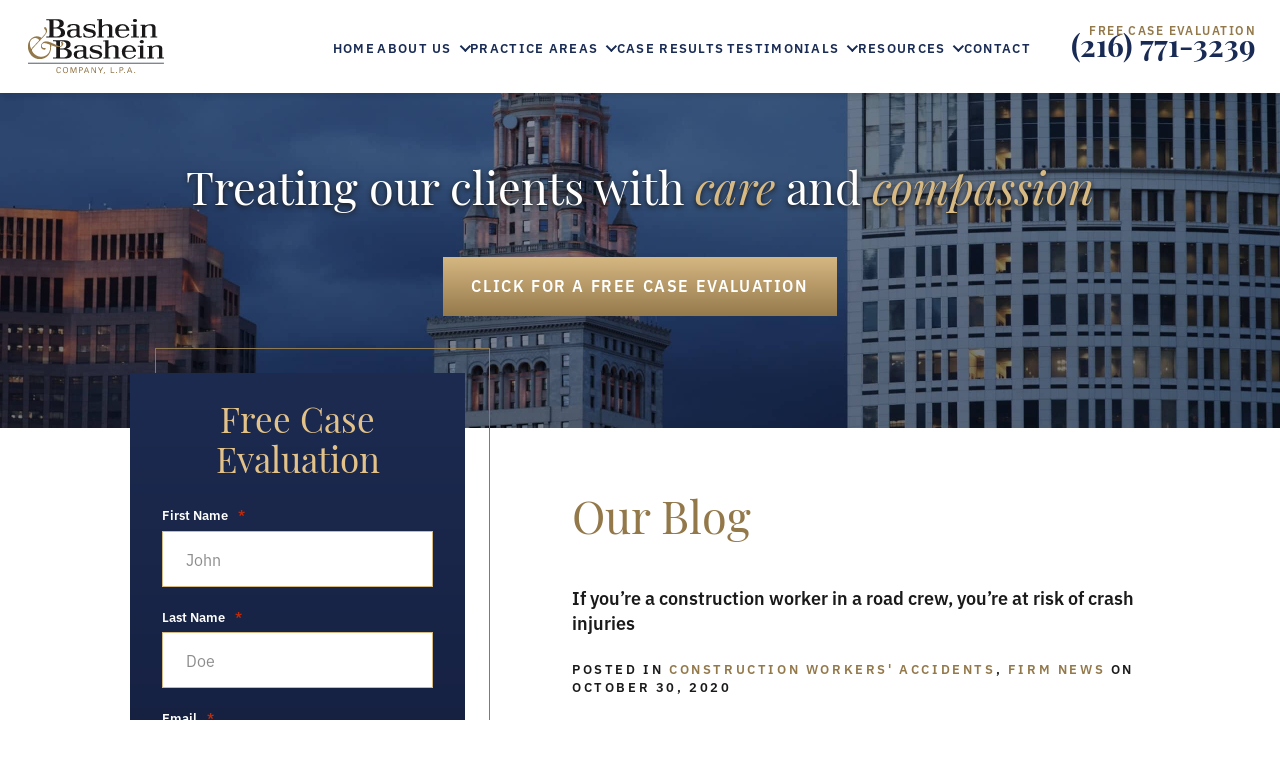

--- FILE ---
content_type: text/html; charset=UTF-8
request_url: https://www.basheinlaw.com/blog/2020/10/
body_size: 548889
content:
<!DOCTYPE html>
<html lang="en-US" class="scheme-default">
<head>

	
	<meta charset="utf-8" />
<script type="text/javascript">
var gform;gform||(document.addEventListener("gform_main_scripts_loaded",function(){gform.scriptsLoaded=!0}),window.addEventListener("DOMContentLoaded",function(){gform.domLoaded=!0}),gform={domLoaded:!1,scriptsLoaded:!1,initializeOnLoaded:function(o){gform.domLoaded&&gform.scriptsLoaded?o():!gform.domLoaded&&gform.scriptsLoaded?window.addEventListener("DOMContentLoaded",o):document.addEventListener("gform_main_scripts_loaded",o)},hooks:{action:{},filter:{}},addAction:function(o,n,r,t){gform.addHook("action",o,n,r,t)},addFilter:function(o,n,r,t){gform.addHook("filter",o,n,r,t)},doAction:function(o){gform.doHook("action",o,arguments)},applyFilters:function(o){return gform.doHook("filter",o,arguments)},removeAction:function(o,n){gform.removeHook("action",o,n)},removeFilter:function(o,n,r){gform.removeHook("filter",o,n,r)},addHook:function(o,n,r,t,i){null==gform.hooks[o][n]&&(gform.hooks[o][n]=[]);var e=gform.hooks[o][n];null==i&&(i=n+"_"+e.length),gform.hooks[o][n].push({tag:i,callable:r,priority:t=null==t?10:t})},doHook:function(n,o,r){var t;if(r=Array.prototype.slice.call(r,1),null!=gform.hooks[n][o]&&((o=gform.hooks[n][o]).sort(function(o,n){return o.priority-n.priority}),o.forEach(function(o){"function"!=typeof(t=o.callable)&&(t=window[t]),"action"==n?t.apply(null,r):r[0]=t.apply(null,r)})),"filter"==n)return r[0]},removeHook:function(o,n,t,i){var r;null!=gform.hooks[o][n]&&(r=(r=gform.hooks[o][n]).filter(function(o,n,r){return!!(null!=i&&i!=o.tag||null!=t&&t!=o.priority)}),gform.hooks[o][n]=r)}});
</script>

	<meta name="viewport" content="width=device-width, initial-scale=1">

	
	<!-- Disable automatic detection and formatting of possible phone numbers -->
	<meta name="format-detection" content="telephone=no">

	<!-- Favicon -->
			<link rel="icon" type="image/svg" sizes="128x128" href="https://www.basheinlaw.com/wp-content/uploads/2022/11/favicon-02.svg">
	
	<!-- Fonts Scripts -->
	<!-- Typekit Template -->
<link rel="preconnect" href="https://use.typekit.net" />
<!-- Typekit stylesheet -->
<style>
@import url("https://use.typekit.net/unv0uto.css");
</style>
	<!-- Schema -->
	<script type="application/ld+json">
{
"@context": "https://schema.org",
"@type": "LegalService",
"name": "Bashein & Bashein Company, L.P.A",
"image": "https://www.basheinlaw.com/wp-content/uploads/2020/11/logo.png",
"url": "https://www.basheinlaw.com/",
"telephone": "(217) 771-3239",
"priceRange": "Contingency",
"sameAs" : [ "https://profiles.superlawyers.com/ohio/cleveland/lawfirm/bashein-and-bashein-company-lpa/24a5e3fe-be57-4796-b1f6-a3505dcba167.html",
             "https://lawyers.findlaw.com/profile/lawfirm/bashein--bashein-company-lpa/oh/cleveland/MjA0MzYwOF8x/PP",
             "https://www.linkedin.com/company/bashein-&-bashein-co.-lpa"],
"address": {
"@type": "PostalAddress",
"streetAddress": "50 Public Square, Terminal Tower",
"addressLocality": "Cleveland",
"addressRegion": "OH",
"postalCode": "44113",
"addressCountry": "US"
},
"geo": {
"@type": "GeoCoordinates",
"latitude": 41.4984379,
"longitude":-81.6936695
},
"openingHoursSpecification": {
"@type": "OpeningHoursSpecification",
"dayOfWeek": [
"Monday",
"Tuesday",
"Wednesday",
"Thursday",
"Friday"
],
"opens": "09:00",
"closes": "17:00"
}
}</script>
	<!-- Analytics/Head Scripts -->
	<!-- Google tag (gtag.js) -->
<script async src=" https://www.googletagmanager.com/gtag/js?id=UA-256331043-1 "></script>
<script>
 window.dataLayer = window.dataLayer || [];
 function gtag(){dataLayer.push(arguments);}
 gtag('js', new Date());

 gtag('config', 'UA-256331043-1');
</script>
	<meta name='robots' content='noindex, follow' />

	<!-- This site is optimized with the Yoast SEO plugin v20.5 - https://yoast.com/wordpress/plugins/seo/ -->
	<title>October 2020 | Bashein &amp; Bashein Company, L.P.A.</title>
	<meta property="og:locale" content="en_US" />
	<meta property="og:type" content="website" />
	<meta property="og:title" content="October 2020 | Bashein &amp; Bashein Company, L.P.A." />
	<meta property="og:url" content="https://www.basheinlaw.com/blog/2020/10/" />
	<meta property="og:site_name" content="Bashein &amp; Bashein Company, L.P.A." />
	<meta name="twitter:card" content="summary_large_image" />
	<script type="application/ld+json" class="yoast-schema-graph">{"@context":"https://schema.org","@graph":[{"@type":"CollectionPage","@id":"https://www.basheinlaw.com/blog/2020/10/","url":"https://www.basheinlaw.com/blog/2020/10/","name":"October 2020 | Bashein &amp; Bashein Company, L.P.A.","isPartOf":{"@id":"https://www.basheinlaw.com/#website"},"breadcrumb":{"@id":"https://www.basheinlaw.com/blog/2020/10/#breadcrumb"},"inLanguage":"en-US"},{"@type":"BreadcrumbList","@id":"https://www.basheinlaw.com/blog/2020/10/#breadcrumb","itemListElement":[{"@type":"ListItem","position":1,"name":"Home","item":"https://www.basheinlaw.com/"},{"@type":"ListItem","position":2,"name":"Archives for October 2020"}]},{"@type":"WebSite","@id":"https://www.basheinlaw.com/#website","url":"https://www.basheinlaw.com/","name":"Bashein &amp; Bashein Company, L.P.A.","description":"","potentialAction":[{"@type":"SearchAction","target":{"@type":"EntryPoint","urlTemplate":"https://www.basheinlaw.com/?s={search_term_string}"},"query-input":"required name=search_term_string"}],"inLanguage":"en-US"}]}</script>
	<!-- / Yoast SEO plugin. -->


<style id='lity-inline-css' type='text/css'>
/*! Lity - v2.3.1 - 2018-04-20 * http://sorgalla.com/lity/ * Copyright (c) 2015-2018 Jan Sorgalla; Licensed MIT */ .lity{z-index:9990;position:fixed;top:0;right:0;bottom:0;left:0;white-space:nowrap;background:#0b0b0b;background:rgba(0,0,0,0.9);outline:none !important;opacity:0;-webkit-transition:opacity .3s ease;-o-transition:opacity .3s ease;transition:opacity .3s ease}.lity.lity-opened{opacity:1}.lity.lity-closed{opacity:0}.lity *{-webkit-box-sizing:border-box;-moz-box-sizing:border-box;box-sizing:border-box}.lity-wrap{z-index:9990;position:fixed;top:0;right:0;bottom:0;left:0;text-align:center;outline:none !important}.lity-wrap:before{content:'';display:inline-block;height:100%;vertical-align:middle;margin-right:-0.25em}.lity-loader{z-index:9991;color:#fff;position:absolute;top:50%;margin-top:-0.8em;width:100%;text-align:center;font-size:14px;font-family:Arial,Helvetica,sans-serif;opacity:0;-webkit-transition:opacity .3s ease;-o-transition:opacity .3s ease;transition:opacity .3s ease}.lity-loading .lity-loader{opacity:1}.lity-container{z-index:9992;position:relative;text-align:left;vertical-align:middle;display:inline-block;white-space:normal;max-width:100%;max-height:100%;outline:none !important}.lity-content{z-index:9993;width:100%;-webkit-transform:scale(1);-ms-transform:scale(1);-o-transform:scale(1);transform:scale(1);-webkit-transition:-webkit-transform .3s ease;transition:-webkit-transform .3s ease;-o-transition:-o-transform .3s ease;transition:transform .3s ease;transition:transform .3s ease, -webkit-transform .3s ease, -o-transform .3s ease}.lity-loading .lity-content,.lity-closed .lity-content{-webkit-transform:scale(.8);-ms-transform:scale(.8);-o-transform:scale(.8);transform:scale(.8)}.lity-content:after{content:'';position:absolute;left:0;top:0;bottom:0;display:block;right:0;width:auto;height:auto;z-index:-1;-webkit-box-shadow:0 0 8px rgba(0,0,0,0.6);box-shadow:0 0 8px rgba(0,0,0,0.6)}.lity-close{z-index:9994;width:35px;height:35px;position:fixed;right:0;top:0;-webkit-appearance:none;cursor:pointer;text-decoration:none;text-align:center;padding:0;color:#fff;font-style:normal;font-size:35px;font-family:Arial,Baskerville,monospace;line-height:35px;text-shadow:0 1px 2px rgba(0,0,0,0.6);border:0;background:none;outline:none;-webkit-box-shadow:none;box-shadow:none}.lity-close::-moz-focus-inner{border:0;padding:0}.lity-close:hover,.lity-close:focus,.lity-close:active,.lity-close:visited{text-decoration:none;text-align:center;padding:0;color:#fff;font-style:normal;font-size:35px;font-family:Arial,Baskerville,monospace;line-height:35px;text-shadow:0 1px 2px rgba(0,0,0,0.6);border:0;background:none;outline:none;-webkit-box-shadow:none;box-shadow:none}.lity-close:active{top:1px}.lity-image img{max-width:100%;display:block;line-height:0;border:0}.lity-iframe .lity-container,.lity-youtube .lity-container,.lity-vimeo .lity-container,.lity-facebookvideo .lity-container,.lity-googlemaps .lity-container{width:100%;max-width:964px}.lity-iframe-container{width:100%;height:0;padding-top:56.25%;overflow:auto;pointer-events:auto;-webkit-transform:translateZ(0);transform:translateZ(0);-webkit-overflow-scrolling:touch}.lity-iframe-container iframe{position:absolute;display:block;top:0;left:0;width:100%;height:100%;-webkit-box-shadow:0 0 8px rgba(0,0,0,0.6);box-shadow:0 0 8px rgba(0,0,0,0.6);background:#000}.lity-hide{display:none}
</style>
<style id='swiper-inline-css' type='text/css'>
 @font-face{font-family:swiper-icons;src:url('data:application/font-woff;charset=utf-8;base64, [base64]//wADZ2x5ZgAAAywAAADMAAAD2MHtryVoZWFkAAABbAAAADAAAAA2E2+eoWhoZWEAAAGcAAAAHwAAACQC9gDzaG10eAAAAigAAAAZAAAArgJkABFsb2NhAAAC0AAAAFoAAABaFQAUGG1heHAAAAG8AAAAHwAAACAAcABAbmFtZQAAA/gAAAE5AAACXvFdBwlwb3N0AAAFNAAAAGIAAACE5s74hXjaY2BkYGAAYpf5Hu/j+W2+MnAzMYDAzaX6QjD6/4//Bxj5GA8AuRwMYGkAPywL13jaY2BkYGA88P8Agx4j+/8fQDYfA1AEBWgDAIB2BOoAeNpjYGRgYNBh4GdgYgABEMnIABJzYNADCQAACWgAsQB42mNgYfzCOIGBlYGB0YcxjYGBwR1Kf2WQZGhhYGBiYGVmgAFGBiQQkOaawtDAoMBQxXjg/wEGPcYDDA4wNUA2CCgwsAAAO4EL6gAAeNpj2M0gyAACqxgGNWBkZ2D4/wMA+xkDdgAAAHjaY2BgYGaAYBkGRgYQiAHyGMF8FgYHIM3DwMHABGQrMOgyWDLEM1T9/w8UBfEMgLzE////P/5//f/V/xv+r4eaAAeMbAxwIUYmIMHEgKYAYjUcsDAwsLKxc3BycfPw8jEQA/[base64]/uznmfPFBNODM2K7MTQ45YEAZqGP81AmGGcF3iPqOop0r1SPTaTbVkfUe4HXj97wYE+yNwWYxwWu4v1ugWHgo3S1XdZEVqWM7ET0cfnLGxWfkgR42o2PvWrDMBSFj/IHLaF0zKjRgdiVMwScNRAoWUoH78Y2icB/yIY09An6AH2Bdu/UB+yxopYshQiEvnvu0dURgDt8QeC8PDw7Fpji3fEA4z/PEJ6YOB5hKh4dj3EvXhxPqH/SKUY3rJ7srZ4FZnh1PMAtPhwP6fl2PMJMPDgeQ4rY8YT6Gzao0eAEA409DuggmTnFnOcSCiEiLMgxCiTI6Cq5DZUd3Qmp10vO0LaLTd2cjN4fOumlc7lUYbSQcZFkutRG7g6JKZKy0RmdLY680CDnEJ+UMkpFFe1RN7nxdVpXrC4aTtnaurOnYercZg2YVmLN/d/gczfEimrE/fs/bOuq29Zmn8tloORaXgZgGa78yO9/cnXm2BpaGvq25Dv9S4E9+5SIc9PqupJKhYFSSl47+Qcr1mYNAAAAeNptw0cKwkAAAMDZJA8Q7OUJvkLsPfZ6zFVERPy8qHh2YER+3i/BP83vIBLLySsoKimrqKqpa2hp6+jq6RsYGhmbmJqZSy0sraxtbO3sHRydnEMU4uR6yx7JJXveP7WrDycAAAAAAAH//wACeNpjYGRgYOABYhkgZgJCZgZNBkYGLQZtIJsFLMYAAAw3ALgAeNolizEKgDAQBCchRbC2sFER0YD6qVQiBCv/H9ezGI6Z5XBAw8CBK/m5iQQVauVbXLnOrMZv2oLdKFa8Pjuru2hJzGabmOSLzNMzvutpB3N42mNgZGBg4GKQYzBhYMxJLMlj4GBgAYow/P/PAJJhLM6sSoWKfWCAAwDAjgbRAAB42mNgYGBkAIIbCZo5IPrmUn0hGA0AO8EFTQAA');font-weight:400;font-style:normal}:root{--swiper-theme-color:#007aff}.swiper{margin-left:auto;margin-right:auto;position:relative;overflow:hidden;list-style:none;padding:0;z-index:1}.swiper-vertical>.swiper-wrapper{flex-direction:column}.swiper-wrapper{position:relative;width:100%;height:100%;z-index:1;display:flex;transition-property:transform;box-sizing:content-box}.swiper-android .swiper-slide,.swiper-wrapper{transform:translate3d(0px,0,0)}.swiper-pointer-events{touch-action:pan-y}.swiper-pointer-events.swiper-vertical{touch-action:pan-x}.swiper-slide{flex-shrink:0;width:100%;height:100%;position:relative;transition-property:transform}.swiper-slide-invisible-blank{visibility:hidden}.swiper-autoheight,.swiper-autoheight .swiper-slide{height:auto}.swiper-autoheight .swiper-wrapper{align-items:flex-start;transition-property:transform,height}.swiper-backface-hidden .swiper-slide{transform:translateZ(0);-webkit-backface-visibility:hidden;backface-visibility:hidden}.swiper-3d,.swiper-3d.swiper-css-mode .swiper-wrapper{perspective:1200px}.swiper-3d .swiper-cube-shadow,.swiper-3d .swiper-slide,.swiper-3d .swiper-slide-shadow,.swiper-3d .swiper-slide-shadow-bottom,.swiper-3d .swiper-slide-shadow-left,.swiper-3d .swiper-slide-shadow-right,.swiper-3d .swiper-slide-shadow-top,.swiper-3d .swiper-wrapper{transform-style:preserve-3d}.swiper-3d .swiper-slide-shadow,.swiper-3d .swiper-slide-shadow-bottom,.swiper-3d .swiper-slide-shadow-left,.swiper-3d .swiper-slide-shadow-right,.swiper-3d .swiper-slide-shadow-top{position:absolute;left:0;top:0;width:100%;height:100%;pointer-events:none;z-index:10}.swiper-3d .swiper-slide-shadow{background:rgba(0,0,0,.15)}.swiper-3d .swiper-slide-shadow-left{background-image:linear-gradient(to left,rgba(0,0,0,.5),rgba(0,0,0,0))}.swiper-3d .swiper-slide-shadow-right{background-image:linear-gradient(to right,rgba(0,0,0,.5),rgba(0,0,0,0))}.swiper-3d .swiper-slide-shadow-top{background-image:linear-gradient(to top,rgba(0,0,0,.5),rgba(0,0,0,0))}.swiper-3d .swiper-slide-shadow-bottom{background-image:linear-gradient(to bottom,rgba(0,0,0,.5),rgba(0,0,0,0))}.swiper-css-mode>.swiper-wrapper{overflow:auto;scrollbar-width:none;-ms-overflow-style:none}.swiper-css-mode>.swiper-wrapper::-webkit-scrollbar{display:none}.swiper-css-mode>.swiper-wrapper>.swiper-slide{scroll-snap-align:start start}.swiper-horizontal.swiper-css-mode>.swiper-wrapper{scroll-snap-type:x mandatory}.swiper-vertical.swiper-css-mode>.swiper-wrapper{scroll-snap-type:y mandatory}.swiper-centered>.swiper-wrapper::before{content:'';flex-shrink:0;order:9999}.swiper-centered.swiper-horizontal>.swiper-wrapper>.swiper-slide:first-child{margin-inline-start:var(--swiper-centered-offset-before)}.swiper-centered.swiper-horizontal>.swiper-wrapper::before{height:100%;min-height:1px;width:var(--swiper-centered-offset-after)}.swiper-centered.swiper-vertical>.swiper-wrapper>.swiper-slide:first-child{margin-block-start:var(--swiper-centered-offset-before)}.swiper-centered.swiper-vertical>.swiper-wrapper::before{width:100%;min-width:1px;height:var(--swiper-centered-offset-after)}.swiper-centered>.swiper-wrapper>.swiper-slide{scroll-snap-align:center center}.swiper-virtual .swiper-slide{-webkit-backface-visibility:hidden;transform:translateZ(0)}.swiper-virtual.swiper-css-mode .swiper-wrapper::after{content:'';position:absolute;left:0;top:0;pointer-events:none}.swiper-virtual.swiper-css-mode.swiper-horizontal .swiper-wrapper::after{height:1px;width:var(--swiper-virtual-size)}.swiper-virtual.swiper-css-mode.swiper-vertical .swiper-wrapper::after{width:1px;height:var(--swiper-virtual-size)}:root{--swiper-navigation-size:44px}.swiper-button-next,.swiper-button-prev{position:absolute;top:50%;width:calc(var(--swiper-navigation-size)/ 44 * 27);height:var(--swiper-navigation-size);margin-top:calc(0px - (var(--swiper-navigation-size)/ 2));z-index:10;cursor:pointer;display:flex;align-items:center;justify-content:center;color:var(--swiper-navigation-color,var(--swiper-theme-color))}.swiper-button-next.swiper-button-disabled,.swiper-button-prev.swiper-button-disabled{opacity:.35;cursor:auto;pointer-events:none}.swiper-button-next.swiper-button-hidden,.swiper-button-prev.swiper-button-hidden{opacity:0;cursor:auto;pointer-events:none}.swiper-navigation-disabled .swiper-button-next,.swiper-navigation-disabled .swiper-button-prev{display:none!important}.swiper-button-next:after,.swiper-button-prev:after{font-family:swiper-icons;font-size:var(--swiper-navigation-size);text-transform:none!important;letter-spacing:0;font-variant:initial;line-height:1}.swiper-button-prev,.swiper-rtl .swiper-button-next{left:10px;right:auto}.swiper-button-prev:after,.swiper-rtl .swiper-button-next:after{content:'prev'}.swiper-button-next,.swiper-rtl .swiper-button-prev{right:10px;left:auto}.swiper-button-next:after,.swiper-rtl .swiper-button-prev:after{content:'next'}.swiper-button-lock{display:none}.swiper-pagination{position:absolute;text-align:center;transition:.3s opacity;transform:translate3d(0,0,0);z-index:10}.swiper-pagination.swiper-pagination-hidden{opacity:0}.swiper-pagination-disabled>.swiper-pagination,.swiper-pagination.swiper-pagination-disabled{display:none!important}.swiper-horizontal>.swiper-pagination-bullets,.swiper-pagination-bullets.swiper-pagination-horizontal,.swiper-pagination-custom,.swiper-pagination-fraction{bottom:10px;left:0;width:100%}.swiper-pagination-bullets-dynamic{overflow:hidden;font-size:0}.swiper-pagination-bullets-dynamic .swiper-pagination-bullet{transform:scale(.33);position:relative}.swiper-pagination-bullets-dynamic .swiper-pagination-bullet-active{transform:scale(1)}.swiper-pagination-bullets-dynamic .swiper-pagination-bullet-active-main{transform:scale(1)}.swiper-pagination-bullets-dynamic .swiper-pagination-bullet-active-prev{transform:scale(.66)}.swiper-pagination-bullets-dynamic .swiper-pagination-bullet-active-prev-prev{transform:scale(.33)}.swiper-pagination-bullets-dynamic .swiper-pagination-bullet-active-next{transform:scale(.66)}.swiper-pagination-bullets-dynamic .swiper-pagination-bullet-active-next-next{transform:scale(.33)}.swiper-pagination-bullet{width:var(--swiper-pagination-bullet-width,var(--swiper-pagination-bullet-size,8px));height:var(--swiper-pagination-bullet-height,var(--swiper-pagination-bullet-size,8px));display:inline-block;border-radius:50%;background:var(--swiper-pagination-bullet-inactive-color,#000);opacity:var(--swiper-pagination-bullet-inactive-opacity, .2)}button.swiper-pagination-bullet{border:none;margin:0;padding:0;box-shadow:none;-webkit-appearance:none;appearance:none}.swiper-pagination-clickable .swiper-pagination-bullet{cursor:pointer}.swiper-pagination-bullet:only-child{display:none!important}.swiper-pagination-bullet-active{opacity:var(--swiper-pagination-bullet-opacity, 1);background:var(--swiper-pagination-color,var(--swiper-theme-color))}.swiper-pagination-vertical.swiper-pagination-bullets,.swiper-vertical>.swiper-pagination-bullets{right:10px;top:50%;transform:translate3d(0px,-50%,0)}.swiper-pagination-vertical.swiper-pagination-bullets .swiper-pagination-bullet,.swiper-vertical>.swiper-pagination-bullets .swiper-pagination-bullet{margin:var(--swiper-pagination-bullet-vertical-gap,6px) 0;display:block}.swiper-pagination-vertical.swiper-pagination-bullets.swiper-pagination-bullets-dynamic,.swiper-vertical>.swiper-pagination-bullets.swiper-pagination-bullets-dynamic{top:50%;transform:translateY(-50%);width:8px}.swiper-pagination-vertical.swiper-pagination-bullets.swiper-pagination-bullets-dynamic .swiper-pagination-bullet,.swiper-vertical>.swiper-pagination-bullets.swiper-pagination-bullets-dynamic .swiper-pagination-bullet{display:inline-block;transition:.2s transform,.2s top}.swiper-horizontal>.swiper-pagination-bullets .swiper-pagination-bullet,.swiper-pagination-horizontal.swiper-pagination-bullets .swiper-pagination-bullet{margin:0 var(--swiper-pagination-bullet-horizontal-gap,4px)}.swiper-horizontal>.swiper-pagination-bullets.swiper-pagination-bullets-dynamic,.swiper-pagination-horizontal.swiper-pagination-bullets.swiper-pagination-bullets-dynamic{left:50%;transform:translateX(-50%);white-space:nowrap}.swiper-horizontal>.swiper-pagination-bullets.swiper-pagination-bullets-dynamic .swiper-pagination-bullet,.swiper-pagination-horizontal.swiper-pagination-bullets.swiper-pagination-bullets-dynamic .swiper-pagination-bullet{transition:.2s transform,.2s left}.swiper-horizontal.swiper-rtl>.swiper-pagination-bullets-dynamic .swiper-pagination-bullet{transition:.2s transform,.2s right}.swiper-pagination-progressbar{background:rgba(0,0,0,.25);position:absolute}.swiper-pagination-progressbar .swiper-pagination-progressbar-fill{background:var(--swiper-pagination-color,var(--swiper-theme-color));position:absolute;left:0;top:0;width:100%;height:100%;transform:scale(0);transform-origin:left top}.swiper-rtl .swiper-pagination-progressbar .swiper-pagination-progressbar-fill{transform-origin:right top}.swiper-horizontal>.swiper-pagination-progressbar,.swiper-pagination-progressbar.swiper-pagination-horizontal,.swiper-pagination-progressbar.swiper-pagination-vertical.swiper-pagination-progressbar-opposite,.swiper-vertical>.swiper-pagination-progressbar.swiper-pagination-progressbar-opposite{width:100%;height:4px;left:0;top:0}.swiper-horizontal>.swiper-pagination-progressbar.swiper-pagination-progressbar-opposite,.swiper-pagination-progressbar.swiper-pagination-horizontal.swiper-pagination-progressbar-opposite,.swiper-pagination-progressbar.swiper-pagination-vertical,.swiper-vertical>.swiper-pagination-progressbar{width:4px;height:100%;left:0;top:0}.swiper-pagination-lock{display:none}.swiper-scrollbar{border-radius:10px;position:relative;-ms-touch-action:none;background:rgba(0,0,0,.1)}.swiper-scrollbar-disabled>.swiper-scrollbar,.swiper-scrollbar.swiper-scrollbar-disabled{display:none!important}.swiper-horizontal>.swiper-scrollbar,.swiper-scrollbar.swiper-scrollbar-horizontal{position:absolute;left:1%;bottom:3px;z-index:50;height:5px;width:98%}.swiper-scrollbar.swiper-scrollbar-vertical,.swiper-vertical>.swiper-scrollbar{position:absolute;right:3px;top:1%;z-index:50;width:5px;height:98%}.swiper-scrollbar-drag{height:100%;width:100%;position:relative;background:rgba(0,0,0,.5);border-radius:10px;left:0;top:0}.swiper-scrollbar-cursor-drag{cursor:move}.swiper-scrollbar-lock{display:none}.swiper-zoom-container{width:100%;height:100%;display:flex;justify-content:center;align-items:center;text-align:center}.swiper-zoom-container>canvas,.swiper-zoom-container>img,.swiper-zoom-container>svg{max-width:100%;max-height:100%;object-fit:contain}.swiper-slide-zoomed{cursor:move}.swiper-lazy-preloader{width:42px;height:42px;position:absolute;left:50%;top:50%;margin-left:-21px;margin-top:-21px;z-index:10;transform-origin:50%;box-sizing:border-box;border:4px solid var(--swiper-preloader-color,var(--swiper-theme-color));border-radius:50%;border-top-color:transparent}.swiper-watch-progress .swiper-slide-visible .swiper-lazy-preloader,.swiper:not(.swiper-watch-progress) .swiper-lazy-preloader{animation:swiper-preloader-spin 1s infinite linear}.swiper-lazy-preloader-white{--swiper-preloader-color:#fff}.swiper-lazy-preloader-black{--swiper-preloader-color:#000}@keyframes swiper-preloader-spin{0%{transform:rotate(0deg)}100%{transform:rotate(360deg)}}.swiper .swiper-notification{position:absolute;left:0;top:0;pointer-events:none;opacity:0;z-index:-1000}.swiper-free-mode>.swiper-wrapper{transition-timing-function:ease-out;margin:0 auto}.swiper-grid>.swiper-wrapper{flex-wrap:wrap}.swiper-grid-column>.swiper-wrapper{flex-wrap:wrap;flex-direction:column}.swiper-fade.swiper-free-mode .swiper-slide{transition-timing-function:ease-out}.swiper-fade .swiper-slide{pointer-events:none;transition-property:opacity}.swiper-fade .swiper-slide .swiper-slide{pointer-events:none}.swiper-fade .swiper-slide-active,.swiper-fade .swiper-slide-active .swiper-slide-active{pointer-events:auto}.swiper-cube{overflow:visible}.swiper-cube .swiper-slide{pointer-events:none;-webkit-backface-visibility:hidden;backface-visibility:hidden;z-index:1;visibility:hidden;transform-origin:0 0;width:100%;height:100%}.swiper-cube .swiper-slide .swiper-slide{pointer-events:none}.swiper-cube.swiper-rtl .swiper-slide{transform-origin:100% 0}.swiper-cube .swiper-slide-active,.swiper-cube .swiper-slide-active .swiper-slide-active{pointer-events:auto}.swiper-cube .swiper-slide-active,.swiper-cube .swiper-slide-next,.swiper-cube .swiper-slide-next+.swiper-slide,.swiper-cube .swiper-slide-prev{pointer-events:auto;visibility:visible}.swiper-cube .swiper-slide-shadow-bottom,.swiper-cube .swiper-slide-shadow-left,.swiper-cube .swiper-slide-shadow-right,.swiper-cube .swiper-slide-shadow-top{z-index:0;-webkit-backface-visibility:hidden;backface-visibility:hidden}.swiper-cube .swiper-cube-shadow{position:absolute;left:0;bottom:0px;width:100%;height:100%;opacity:.6;z-index:0}.swiper-cube .swiper-cube-shadow:before{content:'';background:#000;position:absolute;left:0;top:0;bottom:0;right:0;filter:blur(50px)}.swiper-flip{overflow:visible}.swiper-flip .swiper-slide{pointer-events:none;-webkit-backface-visibility:hidden;backface-visibility:hidden;z-index:1}.swiper-flip .swiper-slide .swiper-slide{pointer-events:none}.swiper-flip .swiper-slide-active,.swiper-flip .swiper-slide-active .swiper-slide-active{pointer-events:auto}.swiper-flip .swiper-slide-shadow-bottom,.swiper-flip .swiper-slide-shadow-left,.swiper-flip .swiper-slide-shadow-right,.swiper-flip .swiper-slide-shadow-top{z-index:0;-webkit-backface-visibility:hidden;backface-visibility:hidden}.swiper-creative .swiper-slide{-webkit-backface-visibility:hidden;backface-visibility:hidden;overflow:hidden;transition-property:transform,opacity,height}.swiper-cards{overflow:visible}.swiper-cards .swiper-slide{transform-origin:center bottom;-webkit-backface-visibility:hidden;backface-visibility:hidden;overflow:hidden}
</style>
<style id='animate-inline-css' type='text/css'>
@charset "UTF-8";/*! * animate.css - https://animate.style/ * Version - 4.1.1 * Licensed under the MIT license - http://opensource.org/licenses/MIT * * Copyright (c) 2020 Animate.css */:root{--animate-duration:1s;--animate-delay:1s;--animate-repeat:1}.animate__animated{-webkit-animation-duration:1s;animation-duration:1s;-webkit-animation-duration:var(--animate-duration);animation-duration:var(--animate-duration);-webkit-animation-fill-mode:both;animation-fill-mode:both}.animate__animated.animate__infinite{-webkit-animation-iteration-count:infinite;animation-iteration-count:infinite}.animate__animated.animate__repeat-1{-webkit-animation-iteration-count:1;animation-iteration-count:1;-webkit-animation-iteration-count:var(--animate-repeat);animation-iteration-count:var(--animate-repeat)}.animate__animated.animate__repeat-2{-webkit-animation-iteration-count:2;animation-iteration-count:2;-webkit-animation-iteration-count:calc(var(--animate-repeat)*2);animation-iteration-count:calc(var(--animate-repeat)*2)}.animate__animated.animate__repeat-3{-webkit-animation-iteration-count:3;animation-iteration-count:3;-webkit-animation-iteration-count:calc(var(--animate-repeat)*3);animation-iteration-count:calc(var(--animate-repeat)*3)}.animate__animated.animate__delay-1s{-webkit-animation-delay:1s;animation-delay:1s;-webkit-animation-delay:var(--animate-delay);animation-delay:var(--animate-delay)}.animate__animated.animate__delay-2s{-webkit-animation-delay:2s;animation-delay:2s;-webkit-animation-delay:calc(var(--animate-delay)*2);animation-delay:calc(var(--animate-delay)*2)}.animate__animated.animate__delay-3s{-webkit-animation-delay:3s;animation-delay:3s;-webkit-animation-delay:calc(var(--animate-delay)*3);animation-delay:calc(var(--animate-delay)*3)}.animate__animated.animate__delay-4s{-webkit-animation-delay:4s;animation-delay:4s;-webkit-animation-delay:calc(var(--animate-delay)*4);animation-delay:calc(var(--animate-delay)*4)}.animate__animated.animate__delay-5s{-webkit-animation-delay:5s;animation-delay:5s;-webkit-animation-delay:calc(var(--animate-delay)*5);animation-delay:calc(var(--animate-delay)*5)}.animate__animated.animate__faster{-webkit-animation-duration:.5s;animation-duration:.5s;-webkit-animation-duration:calc(var(--animate-duration)/2);animation-duration:calc(var(--animate-duration)/2)}.animate__animated.animate__fast{-webkit-animation-duration:.8s;animation-duration:.8s;-webkit-animation-duration:calc(var(--animate-duration)*0.8);animation-duration:calc(var(--animate-duration)*0.8)}.animate__animated.animate__slow{-webkit-animation-duration:2s;animation-duration:2s;-webkit-animation-duration:calc(var(--animate-duration)*2);animation-duration:calc(var(--animate-duration)*2)}.animate__animated.animate__slower{-webkit-animation-duration:3s;animation-duration:3s;-webkit-animation-duration:calc(var(--animate-duration)*3);animation-duration:calc(var(--animate-duration)*3)}@media (prefers-reduced-motion:reduce),print{.animate__animated{-webkit-animation-duration:1ms!important;animation-duration:1ms!important;-webkit-transition-duration:1ms!important;transition-duration:1ms!important;-webkit-animation-iteration-count:1!important;animation-iteration-count:1!important}.animate__animated[class*=Out]{opacity:0}}@-webkit-keyframes bounce{0%,20%,53%,to{-webkit-animation-timing-function:cubic-bezier(.215,.61,.355,1);animation-timing-function:cubic-bezier(.215,.61,.355,1);-webkit-transform:translateZ(0);transform:translateZ(0)}40%,43%{-webkit-animation-timing-function:cubic-bezier(.755,.05,.855,.06);animation-timing-function:cubic-bezier(.755,.05,.855,.06);-webkit-transform:translate3d(0,-30px,0) scaleY(1.1);transform:translate3d(0,-30px,0) scaleY(1.1)}70%{-webkit-animation-timing-function:cubic-bezier(.755,.05,.855,.06);animation-timing-function:cubic-bezier(.755,.05,.855,.06);-webkit-transform:translate3d(0,-15px,0) scaleY(1.05);transform:translate3d(0,-15px,0) scaleY(1.05)}80%{-webkit-transition-timing-function:cubic-bezier(.215,.61,.355,1);transition-timing-function:cubic-bezier(.215,.61,.355,1);-webkit-transform:translateZ(0) scaleY(.95);transform:translateZ(0) scaleY(.95)}90%{-webkit-transform:translate3d(0,-4px,0) scaleY(1.02);transform:translate3d(0,-4px,0) scaleY(1.02)}}@keyframes bounce{0%,20%,53%,to{-webkit-animation-timing-function:cubic-bezier(.215,.61,.355,1);animation-timing-function:cubic-bezier(.215,.61,.355,1);-webkit-transform:translateZ(0);transform:translateZ(0)}40%,43%{-webkit-animation-timing-function:cubic-bezier(.755,.05,.855,.06);animation-timing-function:cubic-bezier(.755,.05,.855,.06);-webkit-transform:translate3d(0,-30px,0) scaleY(1.1);transform:translate3d(0,-30px,0) scaleY(1.1)}70%{-webkit-animation-timing-function:cubic-bezier(.755,.05,.855,.06);animation-timing-function:cubic-bezier(.755,.05,.855,.06);-webkit-transform:translate3d(0,-15px,0) scaleY(1.05);transform:translate3d(0,-15px,0) scaleY(1.05)}80%{-webkit-transition-timing-function:cubic-bezier(.215,.61,.355,1);transition-timing-function:cubic-bezier(.215,.61,.355,1);-webkit-transform:translateZ(0) scaleY(.95);transform:translateZ(0) scaleY(.95)}90%{-webkit-transform:translate3d(0,-4px,0) scaleY(1.02);transform:translate3d(0,-4px,0) scaleY(1.02)}}.animate__bounce{-webkit-animation-name:bounce;animation-name:bounce;-webkit-transform-origin:center bottom;transform-origin:center bottom}@-webkit-keyframes flash{0%,50%,to{opacity:1}25%,75%{opacity:0}}@keyframes flash{0%,50%,to{opacity:1}25%,75%{opacity:0}}.animate__flash{-webkit-animation-name:flash;animation-name:flash}@-webkit-keyframes pulse{0%{-webkit-transform:scaleX(1);transform:scaleX(1)}50%{-webkit-transform:scale3d(1.05,1.05,1.05);transform:scale3d(1.05,1.05,1.05)}to{-webkit-transform:scaleX(1);transform:scaleX(1)}}@keyframes pulse{0%{-webkit-transform:scaleX(1);transform:scaleX(1)}50%{-webkit-transform:scale3d(1.05,1.05,1.05);transform:scale3d(1.05,1.05,1.05)}to{-webkit-transform:scaleX(1);transform:scaleX(1)}}.animate__pulse{-webkit-animation-name:pulse;animation-name:pulse;-webkit-animation-timing-function:ease-in-out;animation-timing-function:ease-in-out}@-webkit-keyframes rubberBand{0%{-webkit-transform:scaleX(1);transform:scaleX(1)}30%{-webkit-transform:scale3d(1.25,.75,1);transform:scale3d(1.25,.75,1)}40%{-webkit-transform:scale3d(.75,1.25,1);transform:scale3d(.75,1.25,1)}50%{-webkit-transform:scale3d(1.15,.85,1);transform:scale3d(1.15,.85,1)}65%{-webkit-transform:scale3d(.95,1.05,1);transform:scale3d(.95,1.05,1)}75%{-webkit-transform:scale3d(1.05,.95,1);transform:scale3d(1.05,.95,1)}to{-webkit-transform:scaleX(1);transform:scaleX(1)}}@keyframes rubberBand{0%{-webkit-transform:scaleX(1);transform:scaleX(1)}30%{-webkit-transform:scale3d(1.25,.75,1);transform:scale3d(1.25,.75,1)}40%{-webkit-transform:scale3d(.75,1.25,1);transform:scale3d(.75,1.25,1)}50%{-webkit-transform:scale3d(1.15,.85,1);transform:scale3d(1.15,.85,1)}65%{-webkit-transform:scale3d(.95,1.05,1);transform:scale3d(.95,1.05,1)}75%{-webkit-transform:scale3d(1.05,.95,1);transform:scale3d(1.05,.95,1)}to{-webkit-transform:scaleX(1);transform:scaleX(1)}}.animate__rubberBand{-webkit-animation-name:rubberBand;animation-name:rubberBand}@-webkit-keyframes shakeX{0%,to{-webkit-transform:translateZ(0);transform:translateZ(0)}10%,30%,50%,70%,90%{-webkit-transform:translate3d(-10px,0,0);transform:translate3d(-10px,0,0)}20%,40%,60%,80%{-webkit-transform:translate3d(10px,0,0);transform:translate3d(10px,0,0)}}@keyframes shakeX{0%,to{-webkit-transform:translateZ(0);transform:translateZ(0)}10%,30%,50%,70%,90%{-webkit-transform:translate3d(-10px,0,0);transform:translate3d(-10px,0,0)}20%,40%,60%,80%{-webkit-transform:translate3d(10px,0,0);transform:translate3d(10px,0,0)}}.animate__shakeX{-webkit-animation-name:shakeX;animation-name:shakeX}@-webkit-keyframes shakeY{0%,to{-webkit-transform:translateZ(0);transform:translateZ(0)}10%,30%,50%,70%,90%{-webkit-transform:translate3d(0,-10px,0);transform:translate3d(0,-10px,0)}20%,40%,60%,80%{-webkit-transform:translate3d(0,10px,0);transform:translate3d(0,10px,0)}}@keyframes shakeY{0%,to{-webkit-transform:translateZ(0);transform:translateZ(0)}10%,30%,50%,70%,90%{-webkit-transform:translate3d(0,-10px,0);transform:translate3d(0,-10px,0)}20%,40%,60%,80%{-webkit-transform:translate3d(0,10px,0);transform:translate3d(0,10px,0)}}.animate__shakeY{-webkit-animation-name:shakeY;animation-name:shakeY}@-webkit-keyframes headShake{0%{-webkit-transform:translateX(0);transform:translateX(0)}6.5%{-webkit-transform:translateX(-6px) rotateY(-9deg);transform:translateX(-6px) rotateY(-9deg)}18.5%{-webkit-transform:translateX(5px) rotateY(7deg);transform:translateX(5px) rotateY(7deg)}31.5%{-webkit-transform:translateX(-3px) rotateY(-5deg);transform:translateX(-3px) rotateY(-5deg)}43.5%{-webkit-transform:translateX(2px) rotateY(3deg);transform:translateX(2px) rotateY(3deg)}50%{-webkit-transform:translateX(0);transform:translateX(0)}}@keyframes headShake{0%{-webkit-transform:translateX(0);transform:translateX(0)}6.5%{-webkit-transform:translateX(-6px) rotateY(-9deg);transform:translateX(-6px) rotateY(-9deg)}18.5%{-webkit-transform:translateX(5px) rotateY(7deg);transform:translateX(5px) rotateY(7deg)}31.5%{-webkit-transform:translateX(-3px) rotateY(-5deg);transform:translateX(-3px) rotateY(-5deg)}43.5%{-webkit-transform:translateX(2px) rotateY(3deg);transform:translateX(2px) rotateY(3deg)}50%{-webkit-transform:translateX(0);transform:translateX(0)}}.animate__headShake{-webkit-animation-timing-function:ease-in-out;animation-timing-function:ease-in-out;-webkit-animation-name:headShake;animation-name:headShake}@-webkit-keyframes swing{20%{-webkit-transform:rotate(15deg);transform:rotate(15deg)}40%{-webkit-transform:rotate(-10deg);transform:rotate(-10deg)}60%{-webkit-transform:rotate(5deg);transform:rotate(5deg)}80%{-webkit-transform:rotate(-5deg);transform:rotate(-5deg)}to{-webkit-transform:rotate(0deg);transform:rotate(0deg)}}@keyframes swing{20%{-webkit-transform:rotate(15deg);transform:rotate(15deg)}40%{-webkit-transform:rotate(-10deg);transform:rotate(-10deg)}60%{-webkit-transform:rotate(5deg);transform:rotate(5deg)}80%{-webkit-transform:rotate(-5deg);transform:rotate(-5deg)}to{-webkit-transform:rotate(0deg);transform:rotate(0deg)}}.animate__swing{-webkit-transform-origin:top center;transform-origin:top center;-webkit-animation-name:swing;animation-name:swing}@-webkit-keyframes tada{0%{-webkit-transform:scaleX(1);transform:scaleX(1)}10%,20%{-webkit-transform:scale3d(.9,.9,.9) rotate(-3deg);transform:scale3d(.9,.9,.9) rotate(-3deg)}30%,50%,70%,90%{-webkit-transform:scale3d(1.1,1.1,1.1) rotate(3deg);transform:scale3d(1.1,1.1,1.1) rotate(3deg)}40%,60%,80%{-webkit-transform:scale3d(1.1,1.1,1.1) rotate(-3deg);transform:scale3d(1.1,1.1,1.1) rotate(-3deg)}to{-webkit-transform:scaleX(1);transform:scaleX(1)}}@keyframes tada{0%{-webkit-transform:scaleX(1);transform:scaleX(1)}10%,20%{-webkit-transform:scale3d(.9,.9,.9) rotate(-3deg);transform:scale3d(.9,.9,.9) rotate(-3deg)}30%,50%,70%,90%{-webkit-transform:scale3d(1.1,1.1,1.1) rotate(3deg);transform:scale3d(1.1,1.1,1.1) rotate(3deg)}40%,60%,80%{-webkit-transform:scale3d(1.1,1.1,1.1) rotate(-3deg);transform:scale3d(1.1,1.1,1.1) rotate(-3deg)}to{-webkit-transform:scaleX(1);transform:scaleX(1)}}.animate__tada{-webkit-animation-name:tada;animation-name:tada}@-webkit-keyframes wobble{0%{-webkit-transform:translateZ(0);transform:translateZ(0)}15%{-webkit-transform:translate3d(-25%,0,0) rotate(-5deg);transform:translate3d(-25%,0,0) rotate(-5deg)}30%{-webkit-transform:translate3d(20%,0,0) rotate(3deg);transform:translate3d(20%,0,0) rotate(3deg)}45%{-webkit-transform:translate3d(-15%,0,0) rotate(-3deg);transform:translate3d(-15%,0,0) rotate(-3deg)}60%{-webkit-transform:translate3d(10%,0,0) rotate(2deg);transform:translate3d(10%,0,0) rotate(2deg)}75%{-webkit-transform:translate3d(-5%,0,0) rotate(-1deg);transform:translate3d(-5%,0,0) rotate(-1deg)}to{-webkit-transform:translateZ(0);transform:translateZ(0)}}@keyframes wobble{0%{-webkit-transform:translateZ(0);transform:translateZ(0)}15%{-webkit-transform:translate3d(-25%,0,0) rotate(-5deg);transform:translate3d(-25%,0,0) rotate(-5deg)}30%{-webkit-transform:translate3d(20%,0,0) rotate(3deg);transform:translate3d(20%,0,0) rotate(3deg)}45%{-webkit-transform:translate3d(-15%,0,0) rotate(-3deg);transform:translate3d(-15%,0,0) rotate(-3deg)}60%{-webkit-transform:translate3d(10%,0,0) rotate(2deg);transform:translate3d(10%,0,0) rotate(2deg)}75%{-webkit-transform:translate3d(-5%,0,0) rotate(-1deg);transform:translate3d(-5%,0,0) rotate(-1deg)}to{-webkit-transform:translateZ(0);transform:translateZ(0)}}.animate__wobble{-webkit-animation-name:wobble;animation-name:wobble}@-webkit-keyframes jello{0%,11.1%,to{-webkit-transform:translateZ(0);transform:translateZ(0)}22.2%{-webkit-transform:skewX(-12.5deg) skewY(-12.5deg);transform:skewX(-12.5deg) skewY(-12.5deg)}33.3%{-webkit-transform:skewX(6.25deg) skewY(6.25deg);transform:skewX(6.25deg) skewY(6.25deg)}44.4%{-webkit-transform:skewX(-3.125deg) skewY(-3.125deg);transform:skewX(-3.125deg) skewY(-3.125deg)}55.5%{-webkit-transform:skewX(1.5625deg) skewY(1.5625deg);transform:skewX(1.5625deg) skewY(1.5625deg)}66.6%{-webkit-transform:skewX(-.78125deg) skewY(-.78125deg);transform:skewX(-.78125deg) skewY(-.78125deg)}77.7%{-webkit-transform:skewX(.390625deg) skewY(.390625deg);transform:skewX(.390625deg) skewY(.390625deg)}88.8%{-webkit-transform:skewX(-.1953125deg) skewY(-.1953125deg);transform:skewX(-.1953125deg) skewY(-.1953125deg)}}@keyframes jello{0%,11.1%,to{-webkit-transform:translateZ(0);transform:translateZ(0)}22.2%{-webkit-transform:skewX(-12.5deg) skewY(-12.5deg);transform:skewX(-12.5deg) skewY(-12.5deg)}33.3%{-webkit-transform:skewX(6.25deg) skewY(6.25deg);transform:skewX(6.25deg) skewY(6.25deg)}44.4%{-webkit-transform:skewX(-3.125deg) skewY(-3.125deg);transform:skewX(-3.125deg) skewY(-3.125deg)}55.5%{-webkit-transform:skewX(1.5625deg) skewY(1.5625deg);transform:skewX(1.5625deg) skewY(1.5625deg)}66.6%{-webkit-transform:skewX(-.78125deg) skewY(-.78125deg);transform:skewX(-.78125deg) skewY(-.78125deg)}77.7%{-webkit-transform:skewX(.390625deg) skewY(.390625deg);transform:skewX(.390625deg) skewY(.390625deg)}88.8%{-webkit-transform:skewX(-.1953125deg) skewY(-.1953125deg);transform:skewX(-.1953125deg) skewY(-.1953125deg)}}.animate__jello{-webkit-animation-name:jello;animation-name:jello;-webkit-transform-origin:center;transform-origin:center}@-webkit-keyframes heartBeat{0%{-webkit-transform:scale(1);transform:scale(1)}14%{-webkit-transform:scale(1.3);transform:scale(1.3)}28%{-webkit-transform:scale(1);transform:scale(1)}42%{-webkit-transform:scale(1.3);transform:scale(1.3)}70%{-webkit-transform:scale(1);transform:scale(1)}}@keyframes heartBeat{0%{-webkit-transform:scale(1);transform:scale(1)}14%{-webkit-transform:scale(1.3);transform:scale(1.3)}28%{-webkit-transform:scale(1);transform:scale(1)}42%{-webkit-transform:scale(1.3);transform:scale(1.3)}70%{-webkit-transform:scale(1);transform:scale(1)}}.animate__heartBeat{-webkit-animation-name:heartBeat;animation-name:heartBeat;-webkit-animation-duration:1.3s;animation-duration:1.3s;-webkit-animation-duration:calc(var(--animate-duration)*1.3);animation-duration:calc(var(--animate-duration)*1.3);-webkit-animation-timing-function:ease-in-out;animation-timing-function:ease-in-out}@-webkit-keyframes backInDown{0%{-webkit-transform:translateY(-1200px) scale(.7);transform:translateY(-1200px) scale(.7);opacity:.7}80%{-webkit-transform:translateY(0) scale(.7);transform:translateY(0) scale(.7);opacity:.7}to{-webkit-transform:scale(1);transform:scale(1);opacity:1}}@keyframes backInDown{0%{-webkit-transform:translateY(-1200px) scale(.7);transform:translateY(-1200px) scale(.7);opacity:.7}80%{-webkit-transform:translateY(0) scale(.7);transform:translateY(0) scale(.7);opacity:.7}to{-webkit-transform:scale(1);transform:scale(1);opacity:1}}.animate__backInDown{-webkit-animation-name:backInDown;animation-name:backInDown}@-webkit-keyframes backInLeft{0%{-webkit-transform:translateX(-2000px) scale(.7);transform:translateX(-2000px) scale(.7);opacity:.7}80%{-webkit-transform:translateX(0) scale(.7);transform:translateX(0) scale(.7);opacity:.7}to{-webkit-transform:scale(1);transform:scale(1);opacity:1}}@keyframes backInLeft{0%{-webkit-transform:translateX(-2000px) scale(.7);transform:translateX(-2000px) scale(.7);opacity:.7}80%{-webkit-transform:translateX(0) scale(.7);transform:translateX(0) scale(.7);opacity:.7}to{-webkit-transform:scale(1);transform:scale(1);opacity:1}}.animate__backInLeft{-webkit-animation-name:backInLeft;animation-name:backInLeft}@-webkit-keyframes backInRight{0%{-webkit-transform:translateX(2000px) scale(.7);transform:translateX(2000px) scale(.7);opacity:.7}80%{-webkit-transform:translateX(0) scale(.7);transform:translateX(0) scale(.7);opacity:.7}to{-webkit-transform:scale(1);transform:scale(1);opacity:1}}@keyframes backInRight{0%{-webkit-transform:translateX(2000px) scale(.7);transform:translateX(2000px) scale(.7);opacity:.7}80%{-webkit-transform:translateX(0) scale(.7);transform:translateX(0) scale(.7);opacity:.7}to{-webkit-transform:scale(1);transform:scale(1);opacity:1}}.animate__backInRight{-webkit-animation-name:backInRight;animation-name:backInRight}@-webkit-keyframes backInUp{0%{-webkit-transform:translateY(1200px) scale(.7);transform:translateY(1200px) scale(.7);opacity:.7}80%{-webkit-transform:translateY(0) scale(.7);transform:translateY(0) scale(.7);opacity:.7}to{-webkit-transform:scale(1);transform:scale(1);opacity:1}}@keyframes backInUp{0%{-webkit-transform:translateY(1200px) scale(.7);transform:translateY(1200px) scale(.7);opacity:.7}80%{-webkit-transform:translateY(0) scale(.7);transform:translateY(0) scale(.7);opacity:.7}to{-webkit-transform:scale(1);transform:scale(1);opacity:1}}.animate__backInUp{-webkit-animation-name:backInUp;animation-name:backInUp}@-webkit-keyframes backOutDown{0%{-webkit-transform:scale(1);transform:scale(1);opacity:1}20%{-webkit-transform:translateY(0) scale(.7);transform:translateY(0) scale(.7);opacity:.7}to{-webkit-transform:translateY(700px) scale(.7);transform:translateY(700px) scale(.7);opacity:.7}}@keyframes backOutDown{0%{-webkit-transform:scale(1);transform:scale(1);opacity:1}20%{-webkit-transform:translateY(0) scale(.7);transform:translateY(0) scale(.7);opacity:.7}to{-webkit-transform:translateY(700px) scale(.7);transform:translateY(700px) scale(.7);opacity:.7}}.animate__backOutDown{-webkit-animation-name:backOutDown;animation-name:backOutDown}@-webkit-keyframes backOutLeft{0%{-webkit-transform:scale(1);transform:scale(1);opacity:1}20%{-webkit-transform:translateX(0) scale(.7);transform:translateX(0) scale(.7);opacity:.7}to{-webkit-transform:translateX(-2000px) scale(.7);transform:translateX(-2000px) scale(.7);opacity:.7}}@keyframes backOutLeft{0%{-webkit-transform:scale(1);transform:scale(1);opacity:1}20%{-webkit-transform:translateX(0) scale(.7);transform:translateX(0) scale(.7);opacity:.7}to{-webkit-transform:translateX(-2000px) scale(.7);transform:translateX(-2000px) scale(.7);opacity:.7}}.animate__backOutLeft{-webkit-animation-name:backOutLeft;animation-name:backOutLeft}@-webkit-keyframes backOutRight{0%{-webkit-transform:scale(1);transform:scale(1);opacity:1}20%{-webkit-transform:translateX(0) scale(.7);transform:translateX(0) scale(.7);opacity:.7}to{-webkit-transform:translateX(2000px) scale(.7);transform:translateX(2000px) scale(.7);opacity:.7}}@keyframes backOutRight{0%{-webkit-transform:scale(1);transform:scale(1);opacity:1}20%{-webkit-transform:translateX(0) scale(.7);transform:translateX(0) scale(.7);opacity:.7}to{-webkit-transform:translateX(2000px) scale(.7);transform:translateX(2000px) scale(.7);opacity:.7}}.animate__backOutRight{-webkit-animation-name:backOutRight;animation-name:backOutRight}@-webkit-keyframes backOutUp{0%{-webkit-transform:scale(1);transform:scale(1);opacity:1}20%{-webkit-transform:translateY(0) scale(.7);transform:translateY(0) scale(.7);opacity:.7}to{-webkit-transform:translateY(-700px) scale(.7);transform:translateY(-700px) scale(.7);opacity:.7}}@keyframes backOutUp{0%{-webkit-transform:scale(1);transform:scale(1);opacity:1}20%{-webkit-transform:translateY(0) scale(.7);transform:translateY(0) scale(.7);opacity:.7}to{-webkit-transform:translateY(-700px) scale(.7);transform:translateY(-700px) scale(.7);opacity:.7}}.animate__backOutUp{-webkit-animation-name:backOutUp;animation-name:backOutUp}@-webkit-keyframes bounceIn{0%,20%,40%,60%,80%,to{-webkit-animation-timing-function:cubic-bezier(.215,.61,.355,1);animation-timing-function:cubic-bezier(.215,.61,.355,1)}0%{opacity:0;-webkit-transform:scale3d(.3,.3,.3);transform:scale3d(.3,.3,.3)}20%{-webkit-transform:scale3d(1.1,1.1,1.1);transform:scale3d(1.1,1.1,1.1)}40%{-webkit-transform:scale3d(.9,.9,.9);transform:scale3d(.9,.9,.9)}60%{opacity:1;-webkit-transform:scale3d(1.03,1.03,1.03);transform:scale3d(1.03,1.03,1.03)}80%{-webkit-transform:scale3d(.97,.97,.97);transform:scale3d(.97,.97,.97)}to{opacity:1;-webkit-transform:scaleX(1);transform:scaleX(1)}}@keyframes bounceIn{0%,20%,40%,60%,80%,to{-webkit-animation-timing-function:cubic-bezier(.215,.61,.355,1);animation-timing-function:cubic-bezier(.215,.61,.355,1)}0%{opacity:0;-webkit-transform:scale3d(.3,.3,.3);transform:scale3d(.3,.3,.3)}20%{-webkit-transform:scale3d(1.1,1.1,1.1);transform:scale3d(1.1,1.1,1.1)}40%{-webkit-transform:scale3d(.9,.9,.9);transform:scale3d(.9,.9,.9)}60%{opacity:1;-webkit-transform:scale3d(1.03,1.03,1.03);transform:scale3d(1.03,1.03,1.03)}80%{-webkit-transform:scale3d(.97,.97,.97);transform:scale3d(.97,.97,.97)}to{opacity:1;-webkit-transform:scaleX(1);transform:scaleX(1)}}.animate__bounceIn{-webkit-animation-duration:.75s;animation-duration:.75s;-webkit-animation-duration:calc(var(--animate-duration)*0.75);animation-duration:calc(var(--animate-duration)*0.75);-webkit-animation-name:bounceIn;animation-name:bounceIn}@-webkit-keyframes bounceInDown{0%,60%,75%,90%,to{-webkit-animation-timing-function:cubic-bezier(.215,.61,.355,1);animation-timing-function:cubic-bezier(.215,.61,.355,1)}0%{opacity:0;-webkit-transform:translate3d(0,-3000px,0) scaleY(3);transform:translate3d(0,-3000px,0) scaleY(3)}60%{opacity:1;-webkit-transform:translate3d(0,25px,0) scaleY(.9);transform:translate3d(0,25px,0) scaleY(.9)}75%{-webkit-transform:translate3d(0,-10px,0) scaleY(.95);transform:translate3d(0,-10px,0) scaleY(.95)}90%{-webkit-transform:translate3d(0,5px,0) scaleY(.985);transform:translate3d(0,5px,0) scaleY(.985)}to{-webkit-transform:translateZ(0);transform:translateZ(0)}}@keyframes bounceInDown{0%,60%,75%,90%,to{-webkit-animation-timing-function:cubic-bezier(.215,.61,.355,1);animation-timing-function:cubic-bezier(.215,.61,.355,1)}0%{opacity:0;-webkit-transform:translate3d(0,-3000px,0) scaleY(3);transform:translate3d(0,-3000px,0) scaleY(3)}60%{opacity:1;-webkit-transform:translate3d(0,25px,0) scaleY(.9);transform:translate3d(0,25px,0) scaleY(.9)}75%{-webkit-transform:translate3d(0,-10px,0) scaleY(.95);transform:translate3d(0,-10px,0) scaleY(.95)}90%{-webkit-transform:translate3d(0,5px,0) scaleY(.985);transform:translate3d(0,5px,0) scaleY(.985)}to{-webkit-transform:translateZ(0);transform:translateZ(0)}}.animate__bounceInDown{-webkit-animation-name:bounceInDown;animation-name:bounceInDown}@-webkit-keyframes bounceInLeft{0%,60%,75%,90%,to{-webkit-animation-timing-function:cubic-bezier(.215,.61,.355,1);animation-timing-function:cubic-bezier(.215,.61,.355,1)}0%{opacity:0;-webkit-transform:translate3d(-3000px,0,0) scaleX(3);transform:translate3d(-3000px,0,0) scaleX(3)}60%{opacity:1;-webkit-transform:translate3d(25px,0,0) scaleX(1);transform:translate3d(25px,0,0) scaleX(1)}75%{-webkit-transform:translate3d(-10px,0,0) scaleX(.98);transform:translate3d(-10px,0,0) scaleX(.98)}90%{-webkit-transform:translate3d(5px,0,0) scaleX(.995);transform:translate3d(5px,0,0) scaleX(.995)}to{-webkit-transform:translateZ(0);transform:translateZ(0)}}@keyframes bounceInLeft{0%,60%,75%,90%,to{-webkit-animation-timing-function:cubic-bezier(.215,.61,.355,1);animation-timing-function:cubic-bezier(.215,.61,.355,1)}0%{opacity:0;-webkit-transform:translate3d(-3000px,0,0) scaleX(3);transform:translate3d(-3000px,0,0) scaleX(3)}60%{opacity:1;-webkit-transform:translate3d(25px,0,0) scaleX(1);transform:translate3d(25px,0,0) scaleX(1)}75%{-webkit-transform:translate3d(-10px,0,0) scaleX(.98);transform:translate3d(-10px,0,0) scaleX(.98)}90%{-webkit-transform:translate3d(5px,0,0) scaleX(.995);transform:translate3d(5px,0,0) scaleX(.995)}to{-webkit-transform:translateZ(0);transform:translateZ(0)}}.animate__bounceInLeft{-webkit-animation-name:bounceInLeft;animation-name:bounceInLeft}@-webkit-keyframes bounceInRight{0%,60%,75%,90%,to{-webkit-animation-timing-function:cubic-bezier(.215,.61,.355,1);animation-timing-function:cubic-bezier(.215,.61,.355,1)}0%{opacity:0;-webkit-transform:translate3d(3000px,0,0) scaleX(3);transform:translate3d(3000px,0,0) scaleX(3)}60%{opacity:1;-webkit-transform:translate3d(-25px,0,0) scaleX(1);transform:translate3d(-25px,0,0) scaleX(1)}75%{-webkit-transform:translate3d(10px,0,0) scaleX(.98);transform:translate3d(10px,0,0) scaleX(.98)}90%{-webkit-transform:translate3d(-5px,0,0) scaleX(.995);transform:translate3d(-5px,0,0) scaleX(.995)}to{-webkit-transform:translateZ(0);transform:translateZ(0)}}@keyframes bounceInRight{0%,60%,75%,90%,to{-webkit-animation-timing-function:cubic-bezier(.215,.61,.355,1);animation-timing-function:cubic-bezier(.215,.61,.355,1)}0%{opacity:0;-webkit-transform:translate3d(3000px,0,0) scaleX(3);transform:translate3d(3000px,0,0) scaleX(3)}60%{opacity:1;-webkit-transform:translate3d(-25px,0,0) scaleX(1);transform:translate3d(-25px,0,0) scaleX(1)}75%{-webkit-transform:translate3d(10px,0,0) scaleX(.98);transform:translate3d(10px,0,0) scaleX(.98)}90%{-webkit-transform:translate3d(-5px,0,0) scaleX(.995);transform:translate3d(-5px,0,0) scaleX(.995)}to{-webkit-transform:translateZ(0);transform:translateZ(0)}}.animate__bounceInRight{-webkit-animation-name:bounceInRight;animation-name:bounceInRight}@-webkit-keyframes bounceInUp{0%,60%,75%,90%,to{-webkit-animation-timing-function:cubic-bezier(.215,.61,.355,1);animation-timing-function:cubic-bezier(.215,.61,.355,1)}0%{opacity:0;-webkit-transform:translate3d(0,3000px,0) scaleY(5);transform:translate3d(0,3000px,0) scaleY(5)}60%{opacity:1;-webkit-transform:translate3d(0,-20px,0) scaleY(.9);transform:translate3d(0,-20px,0) scaleY(.9)}75%{-webkit-transform:translate3d(0,10px,0) scaleY(.95);transform:translate3d(0,10px,0) scaleY(.95)}90%{-webkit-transform:translate3d(0,-5px,0) scaleY(.985);transform:translate3d(0,-5px,0) scaleY(.985)}to{-webkit-transform:translateZ(0);transform:translateZ(0)}}@keyframes bounceInUp{0%,60%,75%,90%,to{-webkit-animation-timing-function:cubic-bezier(.215,.61,.355,1);animation-timing-function:cubic-bezier(.215,.61,.355,1)}0%{opacity:0;-webkit-transform:translate3d(0,3000px,0) scaleY(5);transform:translate3d(0,3000px,0) scaleY(5)}60%{opacity:1;-webkit-transform:translate3d(0,-20px,0) scaleY(.9);transform:translate3d(0,-20px,0) scaleY(.9)}75%{-webkit-transform:translate3d(0,10px,0) scaleY(.95);transform:translate3d(0,10px,0) scaleY(.95)}90%{-webkit-transform:translate3d(0,-5px,0) scaleY(.985);transform:translate3d(0,-5px,0) scaleY(.985)}to{-webkit-transform:translateZ(0);transform:translateZ(0)}}.animate__bounceInUp{-webkit-animation-name:bounceInUp;animation-name:bounceInUp}@-webkit-keyframes bounceOut{20%{-webkit-transform:scale3d(.9,.9,.9);transform:scale3d(.9,.9,.9)}50%,55%{opacity:1;-webkit-transform:scale3d(1.1,1.1,1.1);transform:scale3d(1.1,1.1,1.1)}to{opacity:0;-webkit-transform:scale3d(.3,.3,.3);transform:scale3d(.3,.3,.3)}}@keyframes bounceOut{20%{-webkit-transform:scale3d(.9,.9,.9);transform:scale3d(.9,.9,.9)}50%,55%{opacity:1;-webkit-transform:scale3d(1.1,1.1,1.1);transform:scale3d(1.1,1.1,1.1)}to{opacity:0;-webkit-transform:scale3d(.3,.3,.3);transform:scale3d(.3,.3,.3)}}.animate__bounceOut{-webkit-animation-duration:.75s;animation-duration:.75s;-webkit-animation-duration:calc(var(--animate-duration)*0.75);animation-duration:calc(var(--animate-duration)*0.75);-webkit-animation-name:bounceOut;animation-name:bounceOut}@-webkit-keyframes bounceOutDown{20%{-webkit-transform:translate3d(0,10px,0) scaleY(.985);transform:translate3d(0,10px,0) scaleY(.985)}40%,45%{opacity:1;-webkit-transform:translate3d(0,-20px,0) scaleY(.9);transform:translate3d(0,-20px,0) scaleY(.9)}to{opacity:0;-webkit-transform:translate3d(0,2000px,0) scaleY(3);transform:translate3d(0,2000px,0) scaleY(3)}}@keyframes bounceOutDown{20%{-webkit-transform:translate3d(0,10px,0) scaleY(.985);transform:translate3d(0,10px,0) scaleY(.985)}40%,45%{opacity:1;-webkit-transform:translate3d(0,-20px,0) scaleY(.9);transform:translate3d(0,-20px,0) scaleY(.9)}to{opacity:0;-webkit-transform:translate3d(0,2000px,0) scaleY(3);transform:translate3d(0,2000px,0) scaleY(3)}}.animate__bounceOutDown{-webkit-animation-name:bounceOutDown;animation-name:bounceOutDown}@-webkit-keyframes bounceOutLeft{20%{opacity:1;-webkit-transform:translate3d(20px,0,0) scaleX(.9);transform:translate3d(20px,0,0) scaleX(.9)}to{opacity:0;-webkit-transform:translate3d(-2000px,0,0) scaleX(2);transform:translate3d(-2000px,0,0) scaleX(2)}}@keyframes bounceOutLeft{20%{opacity:1;-webkit-transform:translate3d(20px,0,0) scaleX(.9);transform:translate3d(20px,0,0) scaleX(.9)}to{opacity:0;-webkit-transform:translate3d(-2000px,0,0) scaleX(2);transform:translate3d(-2000px,0,0) scaleX(2)}}.animate__bounceOutLeft{-webkit-animation-name:bounceOutLeft;animation-name:bounceOutLeft}@-webkit-keyframes bounceOutRight{20%{opacity:1;-webkit-transform:translate3d(-20px,0,0) scaleX(.9);transform:translate3d(-20px,0,0) scaleX(.9)}to{opacity:0;-webkit-transform:translate3d(2000px,0,0) scaleX(2);transform:translate3d(2000px,0,0) scaleX(2)}}@keyframes bounceOutRight{20%{opacity:1;-webkit-transform:translate3d(-20px,0,0) scaleX(.9);transform:translate3d(-20px,0,0) scaleX(.9)}to{opacity:0;-webkit-transform:translate3d(2000px,0,0) scaleX(2);transform:translate3d(2000px,0,0) scaleX(2)}}.animate__bounceOutRight{-webkit-animation-name:bounceOutRight;animation-name:bounceOutRight}@-webkit-keyframes bounceOutUp{20%{-webkit-transform:translate3d(0,-10px,0) scaleY(.985);transform:translate3d(0,-10px,0) scaleY(.985)}40%,45%{opacity:1;-webkit-transform:translate3d(0,20px,0) scaleY(.9);transform:translate3d(0,20px,0) scaleY(.9)}to{opacity:0;-webkit-transform:translate3d(0,-2000px,0) scaleY(3);transform:translate3d(0,-2000px,0) scaleY(3)}}@keyframes bounceOutUp{20%{-webkit-transform:translate3d(0,-10px,0) scaleY(.985);transform:translate3d(0,-10px,0) scaleY(.985)}40%,45%{opacity:1;-webkit-transform:translate3d(0,20px,0) scaleY(.9);transform:translate3d(0,20px,0) scaleY(.9)}to{opacity:0;-webkit-transform:translate3d(0,-2000px,0) scaleY(3);transform:translate3d(0,-2000px,0) scaleY(3)}}.animate__bounceOutUp{-webkit-animation-name:bounceOutUp;animation-name:bounceOutUp}@-webkit-keyframes fadeIn{0%{opacity:0}to{opacity:1}}@keyframes fadeIn{0%{opacity:0}to{opacity:1}}.animate__fadeIn{-webkit-animation-name:fadeIn;animation-name:fadeIn}@-webkit-keyframes fadeInDown{0%{opacity:0;-webkit-transform:translate3d(0,-100%,0);transform:translate3d(0,-100%,0)}to{opacity:1;-webkit-transform:translateZ(0);transform:translateZ(0)}}@keyframes fadeInDown{0%{opacity:0;-webkit-transform:translate3d(0,-100%,0);transform:translate3d(0,-100%,0)}to{opacity:1;-webkit-transform:translateZ(0);transform:translateZ(0)}}.animate__fadeInDown{-webkit-animation-name:fadeInDown;animation-name:fadeInDown}@-webkit-keyframes fadeInDownBig{0%{opacity:0;-webkit-transform:translate3d(0,-2000px,0);transform:translate3d(0,-2000px,0)}to{opacity:1;-webkit-transform:translateZ(0);transform:translateZ(0)}}@keyframes fadeInDownBig{0%{opacity:0;-webkit-transform:translate3d(0,-2000px,0);transform:translate3d(0,-2000px,0)}to{opacity:1;-webkit-transform:translateZ(0);transform:translateZ(0)}}.animate__fadeInDownBig{-webkit-animation-name:fadeInDownBig;animation-name:fadeInDownBig}@-webkit-keyframes fadeInLeft{0%{opacity:0;-webkit-transform:translate3d(-100%,0,0);transform:translate3d(-100%,0,0)}to{opacity:1;-webkit-transform:translateZ(0);transform:translateZ(0)}}@keyframes fadeInLeft{0%{opacity:0;-webkit-transform:translate3d(-100%,0,0);transform:translate3d(-100%,0,0)}to{opacity:1;-webkit-transform:translateZ(0);transform:translateZ(0)}}.animate__fadeInLeft{-webkit-animation-name:fadeInLeft;animation-name:fadeInLeft}@-webkit-keyframes fadeInLeftBig{0%{opacity:0;-webkit-transform:translate3d(-2000px,0,0);transform:translate3d(-2000px,0,0)}to{opacity:1;-webkit-transform:translateZ(0);transform:translateZ(0)}}@keyframes fadeInLeftBig{0%{opacity:0;-webkit-transform:translate3d(-2000px,0,0);transform:translate3d(-2000px,0,0)}to{opacity:1;-webkit-transform:translateZ(0);transform:translateZ(0)}}.animate__fadeInLeftBig{-webkit-animation-name:fadeInLeftBig;animation-name:fadeInLeftBig}@-webkit-keyframes fadeInRight{0%{opacity:0;-webkit-transform:translate3d(100%,0,0);transform:translate3d(100%,0,0)}to{opacity:1;-webkit-transform:translateZ(0);transform:translateZ(0)}}@keyframes fadeInRight{0%{opacity:0;-webkit-transform:translate3d(100%,0,0);transform:translate3d(100%,0,0)}to{opacity:1;-webkit-transform:translateZ(0);transform:translateZ(0)}}.animate__fadeInRight{-webkit-animation-name:fadeInRight;animation-name:fadeInRight}@-webkit-keyframes fadeInRightBig{0%{opacity:0;-webkit-transform:translate3d(2000px,0,0);transform:translate3d(2000px,0,0)}to{opacity:1;-webkit-transform:translateZ(0);transform:translateZ(0)}}@keyframes fadeInRightBig{0%{opacity:0;-webkit-transform:translate3d(2000px,0,0);transform:translate3d(2000px,0,0)}to{opacity:1;-webkit-transform:translateZ(0);transform:translateZ(0)}}.animate__fadeInRightBig{-webkit-animation-name:fadeInRightBig;animation-name:fadeInRightBig}@-webkit-keyframes fadeInUp{0%{opacity:0;-webkit-transform:translate3d(0,100%,0);transform:translate3d(0,100%,0)}to{opacity:1;-webkit-transform:translateZ(0);transform:translateZ(0)}}@keyframes fadeInUp{0%{opacity:0;-webkit-transform:translate3d(0,100%,0);transform:translate3d(0,100%,0)}to{opacity:1;-webkit-transform:translateZ(0);transform:translateZ(0)}}.animate__fadeInUp{-webkit-animation-name:fadeInUp;animation-name:fadeInUp}@-webkit-keyframes fadeInUpBig{0%{opacity:0;-webkit-transform:translate3d(0,2000px,0);transform:translate3d(0,2000px,0)}to{opacity:1;-webkit-transform:translateZ(0);transform:translateZ(0)}}@keyframes fadeInUpBig{0%{opacity:0;-webkit-transform:translate3d(0,2000px,0);transform:translate3d(0,2000px,0)}to{opacity:1;-webkit-transform:translateZ(0);transform:translateZ(0)}}.animate__fadeInUpBig{-webkit-animation-name:fadeInUpBig;animation-name:fadeInUpBig}@-webkit-keyframes fadeInTopLeft{0%{opacity:0;-webkit-transform:translate3d(-100%,-100%,0);transform:translate3d(-100%,-100%,0)}to{opacity:1;-webkit-transform:translateZ(0);transform:translateZ(0)}}@keyframes fadeInTopLeft{0%{opacity:0;-webkit-transform:translate3d(-100%,-100%,0);transform:translate3d(-100%,-100%,0)}to{opacity:1;-webkit-transform:translateZ(0);transform:translateZ(0)}}.animate__fadeInTopLeft{-webkit-animation-name:fadeInTopLeft;animation-name:fadeInTopLeft}@-webkit-keyframes fadeInTopRight{0%{opacity:0;-webkit-transform:translate3d(100%,-100%,0);transform:translate3d(100%,-100%,0)}to{opacity:1;-webkit-transform:translateZ(0);transform:translateZ(0)}}@keyframes fadeInTopRight{0%{opacity:0;-webkit-transform:translate3d(100%,-100%,0);transform:translate3d(100%,-100%,0)}to{opacity:1;-webkit-transform:translateZ(0);transform:translateZ(0)}}.animate__fadeInTopRight{-webkit-animation-name:fadeInTopRight;animation-name:fadeInTopRight}@-webkit-keyframes fadeInBottomLeft{0%{opacity:0;-webkit-transform:translate3d(-100%,100%,0);transform:translate3d(-100%,100%,0)}to{opacity:1;-webkit-transform:translateZ(0);transform:translateZ(0)}}@keyframes fadeInBottomLeft{0%{opacity:0;-webkit-transform:translate3d(-100%,100%,0);transform:translate3d(-100%,100%,0)}to{opacity:1;-webkit-transform:translateZ(0);transform:translateZ(0)}}.animate__fadeInBottomLeft{-webkit-animation-name:fadeInBottomLeft;animation-name:fadeInBottomLeft}@-webkit-keyframes fadeInBottomRight{0%{opacity:0;-webkit-transform:translate3d(100%,100%,0);transform:translate3d(100%,100%,0)}to{opacity:1;-webkit-transform:translateZ(0);transform:translateZ(0)}}@keyframes fadeInBottomRight{0%{opacity:0;-webkit-transform:translate3d(100%,100%,0);transform:translate3d(100%,100%,0)}to{opacity:1;-webkit-transform:translateZ(0);transform:translateZ(0)}}.animate__fadeInBottomRight{-webkit-animation-name:fadeInBottomRight;animation-name:fadeInBottomRight}@-webkit-keyframes fadeOut{0%{opacity:1}to{opacity:0}}@keyframes fadeOut{0%{opacity:1}to{opacity:0}}.animate__fadeOut{-webkit-animation-name:fadeOut;animation-name:fadeOut}@-webkit-keyframes fadeOutDown{0%{opacity:1}to{opacity:0;-webkit-transform:translate3d(0,100%,0);transform:translate3d(0,100%,0)}}@keyframes fadeOutDown{0%{opacity:1}to{opacity:0;-webkit-transform:translate3d(0,100%,0);transform:translate3d(0,100%,0)}}.animate__fadeOutDown{-webkit-animation-name:fadeOutDown;animation-name:fadeOutDown}@-webkit-keyframes fadeOutDownBig{0%{opacity:1}to{opacity:0;-webkit-transform:translate3d(0,2000px,0);transform:translate3d(0,2000px,0)}}@keyframes fadeOutDownBig{0%{opacity:1}to{opacity:0;-webkit-transform:translate3d(0,2000px,0);transform:translate3d(0,2000px,0)}}.animate__fadeOutDownBig{-webkit-animation-name:fadeOutDownBig;animation-name:fadeOutDownBig}@-webkit-keyframes fadeOutLeft{0%{opacity:1}to{opacity:0;-webkit-transform:translate3d(-100%,0,0);transform:translate3d(-100%,0,0)}}@keyframes fadeOutLeft{0%{opacity:1}to{opacity:0;-webkit-transform:translate3d(-100%,0,0);transform:translate3d(-100%,0,0)}}.animate__fadeOutLeft{-webkit-animation-name:fadeOutLeft;animation-name:fadeOutLeft}@-webkit-keyframes fadeOutLeftBig{0%{opacity:1}to{opacity:0;-webkit-transform:translate3d(-2000px,0,0);transform:translate3d(-2000px,0,0)}}@keyframes fadeOutLeftBig{0%{opacity:1}to{opacity:0;-webkit-transform:translate3d(-2000px,0,0);transform:translate3d(-2000px,0,0)}}.animate__fadeOutLeftBig{-webkit-animation-name:fadeOutLeftBig;animation-name:fadeOutLeftBig}@-webkit-keyframes fadeOutRight{0%{opacity:1}to{opacity:0;-webkit-transform:translate3d(100%,0,0);transform:translate3d(100%,0,0)}}@keyframes fadeOutRight{0%{opacity:1}to{opacity:0;-webkit-transform:translate3d(100%,0,0);transform:translate3d(100%,0,0)}}.animate__fadeOutRight{-webkit-animation-name:fadeOutRight;animation-name:fadeOutRight}@-webkit-keyframes fadeOutRightBig{0%{opacity:1}to{opacity:0;-webkit-transform:translate3d(2000px,0,0);transform:translate3d(2000px,0,0)}}@keyframes fadeOutRightBig{0%{opacity:1}to{opacity:0;-webkit-transform:translate3d(2000px,0,0);transform:translate3d(2000px,0,0)}}.animate__fadeOutRightBig{-webkit-animation-name:fadeOutRightBig;animation-name:fadeOutRightBig}@-webkit-keyframes fadeOutUp{0%{opacity:1}to{opacity:0;-webkit-transform:translate3d(0,-100%,0);transform:translate3d(0,-100%,0)}}@keyframes fadeOutUp{0%{opacity:1}to{opacity:0;-webkit-transform:translate3d(0,-100%,0);transform:translate3d(0,-100%,0)}}.animate__fadeOutUp{-webkit-animation-name:fadeOutUp;animation-name:fadeOutUp}@-webkit-keyframes fadeOutUpBig{0%{opacity:1}to{opacity:0;-webkit-transform:translate3d(0,-2000px,0);transform:translate3d(0,-2000px,0)}}@keyframes fadeOutUpBig{0%{opacity:1}to{opacity:0;-webkit-transform:translate3d(0,-2000px,0);transform:translate3d(0,-2000px,0)}}.animate__fadeOutUpBig{-webkit-animation-name:fadeOutUpBig;animation-name:fadeOutUpBig}@-webkit-keyframes fadeOutTopLeft{0%{opacity:1;-webkit-transform:translateZ(0);transform:translateZ(0)}to{opacity:0;-webkit-transform:translate3d(-100%,-100%,0);transform:translate3d(-100%,-100%,0)}}@keyframes fadeOutTopLeft{0%{opacity:1;-webkit-transform:translateZ(0);transform:translateZ(0)}to{opacity:0;-webkit-transform:translate3d(-100%,-100%,0);transform:translate3d(-100%,-100%,0)}}.animate__fadeOutTopLeft{-webkit-animation-name:fadeOutTopLeft;animation-name:fadeOutTopLeft}@-webkit-keyframes fadeOutTopRight{0%{opacity:1;-webkit-transform:translateZ(0);transform:translateZ(0)}to{opacity:0;-webkit-transform:translate3d(100%,-100%,0);transform:translate3d(100%,-100%,0)}}@keyframes fadeOutTopRight{0%{opacity:1;-webkit-transform:translateZ(0);transform:translateZ(0)}to{opacity:0;-webkit-transform:translate3d(100%,-100%,0);transform:translate3d(100%,-100%,0)}}.animate__fadeOutTopRight{-webkit-animation-name:fadeOutTopRight;animation-name:fadeOutTopRight}@-webkit-keyframes fadeOutBottomRight{0%{opacity:1;-webkit-transform:translateZ(0);transform:translateZ(0)}to{opacity:0;-webkit-transform:translate3d(100%,100%,0);transform:translate3d(100%,100%,0)}}@keyframes fadeOutBottomRight{0%{opacity:1;-webkit-transform:translateZ(0);transform:translateZ(0)}to{opacity:0;-webkit-transform:translate3d(100%,100%,0);transform:translate3d(100%,100%,0)}}.animate__fadeOutBottomRight{-webkit-animation-name:fadeOutBottomRight;animation-name:fadeOutBottomRight}@-webkit-keyframes fadeOutBottomLeft{0%{opacity:1;-webkit-transform:translateZ(0);transform:translateZ(0)}to{opacity:0;-webkit-transform:translate3d(-100%,100%,0);transform:translate3d(-100%,100%,0)}}@keyframes fadeOutBottomLeft{0%{opacity:1;-webkit-transform:translateZ(0);transform:translateZ(0)}to{opacity:0;-webkit-transform:translate3d(-100%,100%,0);transform:translate3d(-100%,100%,0)}}.animate__fadeOutBottomLeft{-webkit-animation-name:fadeOutBottomLeft;animation-name:fadeOutBottomLeft}@-webkit-keyframes flip{0%{-webkit-transform:perspective(400px) scaleX(1) translateZ(0) rotateY(-1turn);transform:perspective(400px) scaleX(1) translateZ(0) rotateY(-1turn);-webkit-animation-timing-function:ease-out;animation-timing-function:ease-out}40%{-webkit-transform:perspective(400px) scaleX(1) translateZ(150px) rotateY(-190deg);transform:perspective(400px) scaleX(1) translateZ(150px) rotateY(-190deg);-webkit-animation-timing-function:ease-out;animation-timing-function:ease-out}50%{-webkit-transform:perspective(400px) scaleX(1) translateZ(150px) rotateY(-170deg);transform:perspective(400px) scaleX(1) translateZ(150px) rotateY(-170deg);-webkit-animation-timing-function:ease-in;animation-timing-function:ease-in}80%{-webkit-transform:perspective(400px) scale3d(.95,.95,.95) translateZ(0) rotateY(0deg);transform:perspective(400px) scale3d(.95,.95,.95) translateZ(0) rotateY(0deg);-webkit-animation-timing-function:ease-in;animation-timing-function:ease-in}to{-webkit-transform:perspective(400px) scaleX(1) translateZ(0) rotateY(0deg);transform:perspective(400px) scaleX(1) translateZ(0) rotateY(0deg);-webkit-animation-timing-function:ease-in;animation-timing-function:ease-in}}@keyframes flip{0%{-webkit-transform:perspective(400px) scaleX(1) translateZ(0) rotateY(-1turn);transform:perspective(400px) scaleX(1) translateZ(0) rotateY(-1turn);-webkit-animation-timing-function:ease-out;animation-timing-function:ease-out}40%{-webkit-transform:perspective(400px) scaleX(1) translateZ(150px) rotateY(-190deg);transform:perspective(400px) scaleX(1) translateZ(150px) rotateY(-190deg);-webkit-animation-timing-function:ease-out;animation-timing-function:ease-out}50%{-webkit-transform:perspective(400px) scaleX(1) translateZ(150px) rotateY(-170deg);transform:perspective(400px) scaleX(1) translateZ(150px) rotateY(-170deg);-webkit-animation-timing-function:ease-in;animation-timing-function:ease-in}80%{-webkit-transform:perspective(400px) scale3d(.95,.95,.95) translateZ(0) rotateY(0deg);transform:perspective(400px) scale3d(.95,.95,.95) translateZ(0) rotateY(0deg);-webkit-animation-timing-function:ease-in;animation-timing-function:ease-in}to{-webkit-transform:perspective(400px) scaleX(1) translateZ(0) rotateY(0deg);transform:perspective(400px) scaleX(1) translateZ(0) rotateY(0deg);-webkit-animation-timing-function:ease-in;animation-timing-function:ease-in}}.animate__animated.animate__flip{-webkit-backface-visibility:visible;backface-visibility:visible;-webkit-animation-name:flip;animation-name:flip}@-webkit-keyframes flipInX{0%{-webkit-transform:perspective(400px) rotateX(90deg);transform:perspective(400px) rotateX(90deg);-webkit-animation-timing-function:ease-in;animation-timing-function:ease-in;opacity:0}40%{-webkit-transform:perspective(400px) rotateX(-20deg);transform:perspective(400px) rotateX(-20deg);-webkit-animation-timing-function:ease-in;animation-timing-function:ease-in}60%{-webkit-transform:perspective(400px) rotateX(10deg);transform:perspective(400px) rotateX(10deg);opacity:1}80%{-webkit-transform:perspective(400px) rotateX(-5deg);transform:perspective(400px) rotateX(-5deg)}to{-webkit-transform:perspective(400px);transform:perspective(400px)}}@keyframes flipInX{0%{-webkit-transform:perspective(400px) rotateX(90deg);transform:perspective(400px) rotateX(90deg);-webkit-animation-timing-function:ease-in;animation-timing-function:ease-in;opacity:0}40%{-webkit-transform:perspective(400px) rotateX(-20deg);transform:perspective(400px) rotateX(-20deg);-webkit-animation-timing-function:ease-in;animation-timing-function:ease-in}60%{-webkit-transform:perspective(400px) rotateX(10deg);transform:perspective(400px) rotateX(10deg);opacity:1}80%{-webkit-transform:perspective(400px) rotateX(-5deg);transform:perspective(400px) rotateX(-5deg)}to{-webkit-transform:perspective(400px);transform:perspective(400px)}}.animate__flipInX{-webkit-backface-visibility:visible!important;backface-visibility:visible!important;-webkit-animation-name:flipInX;animation-name:flipInX}@-webkit-keyframes flipInY{0%{-webkit-transform:perspective(400px) rotateY(90deg);transform:perspective(400px) rotateY(90deg);-webkit-animation-timing-function:ease-in;animation-timing-function:ease-in;opacity:0}40%{-webkit-transform:perspective(400px) rotateY(-20deg);transform:perspective(400px) rotateY(-20deg);-webkit-animation-timing-function:ease-in;animation-timing-function:ease-in}60%{-webkit-transform:perspective(400px) rotateY(10deg);transform:perspective(400px) rotateY(10deg);opacity:1}80%{-webkit-transform:perspective(400px) rotateY(-5deg);transform:perspective(400px) rotateY(-5deg)}to{-webkit-transform:perspective(400px);transform:perspective(400px)}}@keyframes flipInY{0%{-webkit-transform:perspective(400px) rotateY(90deg);transform:perspective(400px) rotateY(90deg);-webkit-animation-timing-function:ease-in;animation-timing-function:ease-in;opacity:0}40%{-webkit-transform:perspective(400px) rotateY(-20deg);transform:perspective(400px) rotateY(-20deg);-webkit-animation-timing-function:ease-in;animation-timing-function:ease-in}60%{-webkit-transform:perspective(400px) rotateY(10deg);transform:perspective(400px) rotateY(10deg);opacity:1}80%{-webkit-transform:perspective(400px) rotateY(-5deg);transform:perspective(400px) rotateY(-5deg)}to{-webkit-transform:perspective(400px);transform:perspective(400px)}}.animate__flipInY{-webkit-backface-visibility:visible!important;backface-visibility:visible!important;-webkit-animation-name:flipInY;animation-name:flipInY}@-webkit-keyframes flipOutX{0%{-webkit-transform:perspective(400px);transform:perspective(400px)}30%{-webkit-transform:perspective(400px) rotateX(-20deg);transform:perspective(400px) rotateX(-20deg);opacity:1}to{-webkit-transform:perspective(400px) rotateX(90deg);transform:perspective(400px) rotateX(90deg);opacity:0}}@keyframes flipOutX{0%{-webkit-transform:perspective(400px);transform:perspective(400px)}30%{-webkit-transform:perspective(400px) rotateX(-20deg);transform:perspective(400px) rotateX(-20deg);opacity:1}to{-webkit-transform:perspective(400px) rotateX(90deg);transform:perspective(400px) rotateX(90deg);opacity:0}}.animate__flipOutX{-webkit-animation-duration:.75s;animation-duration:.75s;-webkit-animation-duration:calc(var(--animate-duration)*0.75);animation-duration:calc(var(--animate-duration)*0.75);-webkit-animation-name:flipOutX;animation-name:flipOutX;-webkit-backface-visibility:visible!important;backface-visibility:visible!important}@-webkit-keyframes flipOutY{0%{-webkit-transform:perspective(400px);transform:perspective(400px)}30%{-webkit-transform:perspective(400px) rotateY(-15deg);transform:perspective(400px) rotateY(-15deg);opacity:1}to{-webkit-transform:perspective(400px) rotateY(90deg);transform:perspective(400px) rotateY(90deg);opacity:0}}@keyframes flipOutY{0%{-webkit-transform:perspective(400px);transform:perspective(400px)}30%{-webkit-transform:perspective(400px) rotateY(-15deg);transform:perspective(400px) rotateY(-15deg);opacity:1}to{-webkit-transform:perspective(400px) rotateY(90deg);transform:perspective(400px) rotateY(90deg);opacity:0}}.animate__flipOutY{-webkit-animation-duration:.75s;animation-duration:.75s;-webkit-animation-duration:calc(var(--animate-duration)*0.75);animation-duration:calc(var(--animate-duration)*0.75);-webkit-backface-visibility:visible!important;backface-visibility:visible!important;-webkit-animation-name:flipOutY;animation-name:flipOutY}@-webkit-keyframes lightSpeedInRight{0%{-webkit-transform:translate3d(100%,0,0) skewX(-30deg);transform:translate3d(100%,0,0) skewX(-30deg);opacity:0}60%{-webkit-transform:skewX(20deg);transform:skewX(20deg);opacity:1}80%{-webkit-transform:skewX(-5deg);transform:skewX(-5deg)}to{-webkit-transform:translateZ(0);transform:translateZ(0)}}@keyframes lightSpeedInRight{0%{-webkit-transform:translate3d(100%,0,0) skewX(-30deg);transform:translate3d(100%,0,0) skewX(-30deg);opacity:0}60%{-webkit-transform:skewX(20deg);transform:skewX(20deg);opacity:1}80%{-webkit-transform:skewX(-5deg);transform:skewX(-5deg)}to{-webkit-transform:translateZ(0);transform:translateZ(0)}}.animate__lightSpeedInRight{-webkit-animation-name:lightSpeedInRight;animation-name:lightSpeedInRight;-webkit-animation-timing-function:ease-out;animation-timing-function:ease-out}@-webkit-keyframes lightSpeedInLeft{0%{-webkit-transform:translate3d(-100%,0,0) skewX(30deg);transform:translate3d(-100%,0,0) skewX(30deg);opacity:0}60%{-webkit-transform:skewX(-20deg);transform:skewX(-20deg);opacity:1}80%{-webkit-transform:skewX(5deg);transform:skewX(5deg)}to{-webkit-transform:translateZ(0);transform:translateZ(0)}}@keyframes lightSpeedInLeft{0%{-webkit-transform:translate3d(-100%,0,0) skewX(30deg);transform:translate3d(-100%,0,0) skewX(30deg);opacity:0}60%{-webkit-transform:skewX(-20deg);transform:skewX(-20deg);opacity:1}80%{-webkit-transform:skewX(5deg);transform:skewX(5deg)}to{-webkit-transform:translateZ(0);transform:translateZ(0)}}.animate__lightSpeedInLeft{-webkit-animation-name:lightSpeedInLeft;animation-name:lightSpeedInLeft;-webkit-animation-timing-function:ease-out;animation-timing-function:ease-out}@-webkit-keyframes lightSpeedOutRight{0%{opacity:1}to{-webkit-transform:translate3d(100%,0,0) skewX(30deg);transform:translate3d(100%,0,0) skewX(30deg);opacity:0}}@keyframes lightSpeedOutRight{0%{opacity:1}to{-webkit-transform:translate3d(100%,0,0) skewX(30deg);transform:translate3d(100%,0,0) skewX(30deg);opacity:0}}.animate__lightSpeedOutRight{-webkit-animation-name:lightSpeedOutRight;animation-name:lightSpeedOutRight;-webkit-animation-timing-function:ease-in;animation-timing-function:ease-in}@-webkit-keyframes lightSpeedOutLeft{0%{opacity:1}to{-webkit-transform:translate3d(-100%,0,0) skewX(-30deg);transform:translate3d(-100%,0,0) skewX(-30deg);opacity:0}}@keyframes lightSpeedOutLeft{0%{opacity:1}to{-webkit-transform:translate3d(-100%,0,0) skewX(-30deg);transform:translate3d(-100%,0,0) skewX(-30deg);opacity:0}}.animate__lightSpeedOutLeft{-webkit-animation-name:lightSpeedOutLeft;animation-name:lightSpeedOutLeft;-webkit-animation-timing-function:ease-in;animation-timing-function:ease-in}@-webkit-keyframes rotateIn{0%{-webkit-transform:rotate(-200deg);transform:rotate(-200deg);opacity:0}to{-webkit-transform:translateZ(0);transform:translateZ(0);opacity:1}}@keyframes rotateIn{0%{-webkit-transform:rotate(-200deg);transform:rotate(-200deg);opacity:0}to{-webkit-transform:translateZ(0);transform:translateZ(0);opacity:1}}.animate__rotateIn{-webkit-animation-name:rotateIn;animation-name:rotateIn;-webkit-transform-origin:center;transform-origin:center}@-webkit-keyframes rotateInDownLeft{0%{-webkit-transform:rotate(-45deg);transform:rotate(-45deg);opacity:0}to{-webkit-transform:translateZ(0);transform:translateZ(0);opacity:1}}@keyframes rotateInDownLeft{0%{-webkit-transform:rotate(-45deg);transform:rotate(-45deg);opacity:0}to{-webkit-transform:translateZ(0);transform:translateZ(0);opacity:1}}.animate__rotateInDownLeft{-webkit-animation-name:rotateInDownLeft;animation-name:rotateInDownLeft;-webkit-transform-origin:left bottom;transform-origin:left bottom}@-webkit-keyframes rotateInDownRight{0%{-webkit-transform:rotate(45deg);transform:rotate(45deg);opacity:0}to{-webkit-transform:translateZ(0);transform:translateZ(0);opacity:1}}@keyframes rotateInDownRight{0%{-webkit-transform:rotate(45deg);transform:rotate(45deg);opacity:0}to{-webkit-transform:translateZ(0);transform:translateZ(0);opacity:1}}.animate__rotateInDownRight{-webkit-animation-name:rotateInDownRight;animation-name:rotateInDownRight;-webkit-transform-origin:right bottom;transform-origin:right bottom}@-webkit-keyframes rotateInUpLeft{0%{-webkit-transform:rotate(45deg);transform:rotate(45deg);opacity:0}to{-webkit-transform:translateZ(0);transform:translateZ(0);opacity:1}}@keyframes rotateInUpLeft{0%{-webkit-transform:rotate(45deg);transform:rotate(45deg);opacity:0}to{-webkit-transform:translateZ(0);transform:translateZ(0);opacity:1}}.animate__rotateInUpLeft{-webkit-animation-name:rotateInUpLeft;animation-name:rotateInUpLeft;-webkit-transform-origin:left bottom;transform-origin:left bottom}@-webkit-keyframes rotateInUpRight{0%{-webkit-transform:rotate(-90deg);transform:rotate(-90deg);opacity:0}to{-webkit-transform:translateZ(0);transform:translateZ(0);opacity:1}}@keyframes rotateInUpRight{0%{-webkit-transform:rotate(-90deg);transform:rotate(-90deg);opacity:0}to{-webkit-transform:translateZ(0);transform:translateZ(0);opacity:1}}.animate__rotateInUpRight{-webkit-animation-name:rotateInUpRight;animation-name:rotateInUpRight;-webkit-transform-origin:right bottom;transform-origin:right bottom}@-webkit-keyframes rotateOut{0%{opacity:1}to{-webkit-transform:rotate(200deg);transform:rotate(200deg);opacity:0}}@keyframes rotateOut{0%{opacity:1}to{-webkit-transform:rotate(200deg);transform:rotate(200deg);opacity:0}}.animate__rotateOut{-webkit-animation-name:rotateOut;animation-name:rotateOut;-webkit-transform-origin:center;transform-origin:center}@-webkit-keyframes rotateOutDownLeft{0%{opacity:1}to{-webkit-transform:rotate(45deg);transform:rotate(45deg);opacity:0}}@keyframes rotateOutDownLeft{0%{opacity:1}to{-webkit-transform:rotate(45deg);transform:rotate(45deg);opacity:0}}.animate__rotateOutDownLeft{-webkit-animation-name:rotateOutDownLeft;animation-name:rotateOutDownLeft;-webkit-transform-origin:left bottom;transform-origin:left bottom}@-webkit-keyframes rotateOutDownRight{0%{opacity:1}to{-webkit-transform:rotate(-45deg);transform:rotate(-45deg);opacity:0}}@keyframes rotateOutDownRight{0%{opacity:1}to{-webkit-transform:rotate(-45deg);transform:rotate(-45deg);opacity:0}}.animate__rotateOutDownRight{-webkit-animation-name:rotateOutDownRight;animation-name:rotateOutDownRight;-webkit-transform-origin:right bottom;transform-origin:right bottom}@-webkit-keyframes rotateOutUpLeft{0%{opacity:1}to{-webkit-transform:rotate(-45deg);transform:rotate(-45deg);opacity:0}}@keyframes rotateOutUpLeft{0%{opacity:1}to{-webkit-transform:rotate(-45deg);transform:rotate(-45deg);opacity:0}}.animate__rotateOutUpLeft{-webkit-animation-name:rotateOutUpLeft;animation-name:rotateOutUpLeft;-webkit-transform-origin:left bottom;transform-origin:left bottom}@-webkit-keyframes rotateOutUpRight{0%{opacity:1}to{-webkit-transform:rotate(90deg);transform:rotate(90deg);opacity:0}}@keyframes rotateOutUpRight{0%{opacity:1}to{-webkit-transform:rotate(90deg);transform:rotate(90deg);opacity:0}}.animate__rotateOutUpRight{-webkit-animation-name:rotateOutUpRight;animation-name:rotateOutUpRight;-webkit-transform-origin:right bottom;transform-origin:right bottom}@-webkit-keyframes hinge{0%{-webkit-animation-timing-function:ease-in-out;animation-timing-function:ease-in-out}20%,60%{-webkit-transform:rotate(80deg);transform:rotate(80deg);-webkit-animation-timing-function:ease-in-out;animation-timing-function:ease-in-out}40%,80%{-webkit-transform:rotate(60deg);transform:rotate(60deg);-webkit-animation-timing-function:ease-in-out;animation-timing-function:ease-in-out;opacity:1}to{-webkit-transform:translate3d(0,700px,0);transform:translate3d(0,700px,0);opacity:0}}@keyframes hinge{0%{-webkit-animation-timing-function:ease-in-out;animation-timing-function:ease-in-out}20%,60%{-webkit-transform:rotate(80deg);transform:rotate(80deg);-webkit-animation-timing-function:ease-in-out;animation-timing-function:ease-in-out}40%,80%{-webkit-transform:rotate(60deg);transform:rotate(60deg);-webkit-animation-timing-function:ease-in-out;animation-timing-function:ease-in-out;opacity:1}to{-webkit-transform:translate3d(0,700px,0);transform:translate3d(0,700px,0);opacity:0}}.animate__hinge{-webkit-animation-duration:2s;animation-duration:2s;-webkit-animation-duration:calc(var(--animate-duration)*2);animation-duration:calc(var(--animate-duration)*2);-webkit-animation-name:hinge;animation-name:hinge;-webkit-transform-origin:top left;transform-origin:top left}@-webkit-keyframes jackInTheBox{0%{opacity:0;-webkit-transform:scale(.1) rotate(30deg);transform:scale(.1) rotate(30deg);-webkit-transform-origin:center bottom;transform-origin:center bottom}50%{-webkit-transform:rotate(-10deg);transform:rotate(-10deg)}70%{-webkit-transform:rotate(3deg);transform:rotate(3deg)}to{opacity:1;-webkit-transform:scale(1);transform:scale(1)}}@keyframes jackInTheBox{0%{opacity:0;-webkit-transform:scale(.1) rotate(30deg);transform:scale(.1) rotate(30deg);-webkit-transform-origin:center bottom;transform-origin:center bottom}50%{-webkit-transform:rotate(-10deg);transform:rotate(-10deg)}70%{-webkit-transform:rotate(3deg);transform:rotate(3deg)}to{opacity:1;-webkit-transform:scale(1);transform:scale(1)}}.animate__jackInTheBox{-webkit-animation-name:jackInTheBox;animation-name:jackInTheBox}@-webkit-keyframes rollIn{0%{opacity:0;-webkit-transform:translate3d(-100%,0,0) rotate(-120deg);transform:translate3d(-100%,0,0) rotate(-120deg)}to{opacity:1;-webkit-transform:translateZ(0);transform:translateZ(0)}}@keyframes rollIn{0%{opacity:0;-webkit-transform:translate3d(-100%,0,0) rotate(-120deg);transform:translate3d(-100%,0,0) rotate(-120deg)}to{opacity:1;-webkit-transform:translateZ(0);transform:translateZ(0)}}.animate__rollIn{-webkit-animation-name:rollIn;animation-name:rollIn}@-webkit-keyframes rollOut{0%{opacity:1}to{opacity:0;-webkit-transform:translate3d(100%,0,0) rotate(120deg);transform:translate3d(100%,0,0) rotate(120deg)}}@keyframes rollOut{0%{opacity:1}to{opacity:0;-webkit-transform:translate3d(100%,0,0) rotate(120deg);transform:translate3d(100%,0,0) rotate(120deg)}}.animate__rollOut{-webkit-animation-name:rollOut;animation-name:rollOut}@-webkit-keyframes zoomIn{0%{opacity:0;-webkit-transform:scale3d(.3,.3,.3);transform:scale3d(.3,.3,.3)}50%{opacity:1}}@keyframes zoomIn{0%{opacity:0;-webkit-transform:scale3d(.3,.3,.3);transform:scale3d(.3,.3,.3)}50%{opacity:1}}.animate__zoomIn{-webkit-animation-name:zoomIn;animation-name:zoomIn}@-webkit-keyframes zoomInDown{0%{opacity:0;-webkit-transform:scale3d(.1,.1,.1) translate3d(0,-1000px,0);transform:scale3d(.1,.1,.1) translate3d(0,-1000px,0);-webkit-animation-timing-function:cubic-bezier(.55,.055,.675,.19);animation-timing-function:cubic-bezier(.55,.055,.675,.19)}60%{opacity:1;-webkit-transform:scale3d(.475,.475,.475) translate3d(0,60px,0);transform:scale3d(.475,.475,.475) translate3d(0,60px,0);-webkit-animation-timing-function:cubic-bezier(.175,.885,.32,1);animation-timing-function:cubic-bezier(.175,.885,.32,1)}}@keyframes zoomInDown{0%{opacity:0;-webkit-transform:scale3d(.1,.1,.1) translate3d(0,-1000px,0);transform:scale3d(.1,.1,.1) translate3d(0,-1000px,0);-webkit-animation-timing-function:cubic-bezier(.55,.055,.675,.19);animation-timing-function:cubic-bezier(.55,.055,.675,.19)}60%{opacity:1;-webkit-transform:scale3d(.475,.475,.475) translate3d(0,60px,0);transform:scale3d(.475,.475,.475) translate3d(0,60px,0);-webkit-animation-timing-function:cubic-bezier(.175,.885,.32,1);animation-timing-function:cubic-bezier(.175,.885,.32,1)}}.animate__zoomInDown{-webkit-animation-name:zoomInDown;animation-name:zoomInDown}@-webkit-keyframes zoomInLeft{0%{opacity:0;-webkit-transform:scale3d(.1,.1,.1) translate3d(-1000px,0,0);transform:scale3d(.1,.1,.1) translate3d(-1000px,0,0);-webkit-animation-timing-function:cubic-bezier(.55,.055,.675,.19);animation-timing-function:cubic-bezier(.55,.055,.675,.19)}60%{opacity:1;-webkit-transform:scale3d(.475,.475,.475) translate3d(10px,0,0);transform:scale3d(.475,.475,.475) translate3d(10px,0,0);-webkit-animation-timing-function:cubic-bezier(.175,.885,.32,1);animation-timing-function:cubic-bezier(.175,.885,.32,1)}}@keyframes zoomInLeft{0%{opacity:0;-webkit-transform:scale3d(.1,.1,.1) translate3d(-1000px,0,0);transform:scale3d(.1,.1,.1) translate3d(-1000px,0,0);-webkit-animation-timing-function:cubic-bezier(.55,.055,.675,.19);animation-timing-function:cubic-bezier(.55,.055,.675,.19)}60%{opacity:1;-webkit-transform:scale3d(.475,.475,.475) translate3d(10px,0,0);transform:scale3d(.475,.475,.475) translate3d(10px,0,0);-webkit-animation-timing-function:cubic-bezier(.175,.885,.32,1);animation-timing-function:cubic-bezier(.175,.885,.32,1)}}.animate__zoomInLeft{-webkit-animation-name:zoomInLeft;animation-name:zoomInLeft}@-webkit-keyframes zoomInRight{0%{opacity:0;-webkit-transform:scale3d(.1,.1,.1) translate3d(1000px,0,0);transform:scale3d(.1,.1,.1) translate3d(1000px,0,0);-webkit-animation-timing-function:cubic-bezier(.55,.055,.675,.19);animation-timing-function:cubic-bezier(.55,.055,.675,.19)}60%{opacity:1;-webkit-transform:scale3d(.475,.475,.475) translate3d(-10px,0,0);transform:scale3d(.475,.475,.475) translate3d(-10px,0,0);-webkit-animation-timing-function:cubic-bezier(.175,.885,.32,1);animation-timing-function:cubic-bezier(.175,.885,.32,1)}}@keyframes zoomInRight{0%{opacity:0;-webkit-transform:scale3d(.1,.1,.1) translate3d(1000px,0,0);transform:scale3d(.1,.1,.1) translate3d(1000px,0,0);-webkit-animation-timing-function:cubic-bezier(.55,.055,.675,.19);animation-timing-function:cubic-bezier(.55,.055,.675,.19)}60%{opacity:1;-webkit-transform:scale3d(.475,.475,.475) translate3d(-10px,0,0);transform:scale3d(.475,.475,.475) translate3d(-10px,0,0);-webkit-animation-timing-function:cubic-bezier(.175,.885,.32,1);animation-timing-function:cubic-bezier(.175,.885,.32,1)}}.animate__zoomInRight{-webkit-animation-name:zoomInRight;animation-name:zoomInRight}@-webkit-keyframes zoomInUp{0%{opacity:0;-webkit-transform:scale3d(.1,.1,.1) translate3d(0,1000px,0);transform:scale3d(.1,.1,.1) translate3d(0,1000px,0);-webkit-animation-timing-function:cubic-bezier(.55,.055,.675,.19);animation-timing-function:cubic-bezier(.55,.055,.675,.19)}60%{opacity:1;-webkit-transform:scale3d(.475,.475,.475) translate3d(0,-60px,0);transform:scale3d(.475,.475,.475) translate3d(0,-60px,0);-webkit-animation-timing-function:cubic-bezier(.175,.885,.32,1);animation-timing-function:cubic-bezier(.175,.885,.32,1)}}@keyframes zoomInUp{0%{opacity:0;-webkit-transform:scale3d(.1,.1,.1) translate3d(0,1000px,0);transform:scale3d(.1,.1,.1) translate3d(0,1000px,0);-webkit-animation-timing-function:cubic-bezier(.55,.055,.675,.19);animation-timing-function:cubic-bezier(.55,.055,.675,.19)}60%{opacity:1;-webkit-transform:scale3d(.475,.475,.475) translate3d(0,-60px,0);transform:scale3d(.475,.475,.475) translate3d(0,-60px,0);-webkit-animation-timing-function:cubic-bezier(.175,.885,.32,1);animation-timing-function:cubic-bezier(.175,.885,.32,1)}}.animate__zoomInUp{-webkit-animation-name:zoomInUp;animation-name:zoomInUp}@-webkit-keyframes zoomOut{0%{opacity:1}50%{opacity:0;-webkit-transform:scale3d(.3,.3,.3);transform:scale3d(.3,.3,.3)}to{opacity:0}}@keyframes zoomOut{0%{opacity:1}50%{opacity:0;-webkit-transform:scale3d(.3,.3,.3);transform:scale3d(.3,.3,.3)}to{opacity:0}}.animate__zoomOut{-webkit-animation-name:zoomOut;animation-name:zoomOut}@-webkit-keyframes zoomOutDown{40%{opacity:1;-webkit-transform:scale3d(.475,.475,.475) translate3d(0,-60px,0);transform:scale3d(.475,.475,.475) translate3d(0,-60px,0);-webkit-animation-timing-function:cubic-bezier(.55,.055,.675,.19);animation-timing-function:cubic-bezier(.55,.055,.675,.19)}to{opacity:0;-webkit-transform:scale3d(.1,.1,.1) translate3d(0,2000px,0);transform:scale3d(.1,.1,.1) translate3d(0,2000px,0);-webkit-animation-timing-function:cubic-bezier(.175,.885,.32,1);animation-timing-function:cubic-bezier(.175,.885,.32,1)}}@keyframes zoomOutDown{40%{opacity:1;-webkit-transform:scale3d(.475,.475,.475) translate3d(0,-60px,0);transform:scale3d(.475,.475,.475) translate3d(0,-60px,0);-webkit-animation-timing-function:cubic-bezier(.55,.055,.675,.19);animation-timing-function:cubic-bezier(.55,.055,.675,.19)}to{opacity:0;-webkit-transform:scale3d(.1,.1,.1) translate3d(0,2000px,0);transform:scale3d(.1,.1,.1) translate3d(0,2000px,0);-webkit-animation-timing-function:cubic-bezier(.175,.885,.32,1);animation-timing-function:cubic-bezier(.175,.885,.32,1)}}.animate__zoomOutDown{-webkit-animation-name:zoomOutDown;animation-name:zoomOutDown;-webkit-transform-origin:center bottom;transform-origin:center bottom}@-webkit-keyframes zoomOutLeft{40%{opacity:1;-webkit-transform:scale3d(.475,.475,.475) translate3d(42px,0,0);transform:scale3d(.475,.475,.475) translate3d(42px,0,0)}to{opacity:0;-webkit-transform:scale(.1) translate3d(-2000px,0,0);transform:scale(.1) translate3d(-2000px,0,0)}}@keyframes zoomOutLeft{40%{opacity:1;-webkit-transform:scale3d(.475,.475,.475) translate3d(42px,0,0);transform:scale3d(.475,.475,.475) translate3d(42px,0,0)}to{opacity:0;-webkit-transform:scale(.1) translate3d(-2000px,0,0);transform:scale(.1) translate3d(-2000px,0,0)}}.animate__zoomOutLeft{-webkit-animation-name:zoomOutLeft;animation-name:zoomOutLeft;-webkit-transform-origin:left center;transform-origin:left center}@-webkit-keyframes zoomOutRight{40%{opacity:1;-webkit-transform:scale3d(.475,.475,.475) translate3d(-42px,0,0);transform:scale3d(.475,.475,.475) translate3d(-42px,0,0)}to{opacity:0;-webkit-transform:scale(.1) translate3d(2000px,0,0);transform:scale(.1) translate3d(2000px,0,0)}}@keyframes zoomOutRight{40%{opacity:1;-webkit-transform:scale3d(.475,.475,.475) translate3d(-42px,0,0);transform:scale3d(.475,.475,.475) translate3d(-42px,0,0)}to{opacity:0;-webkit-transform:scale(.1) translate3d(2000px,0,0);transform:scale(.1) translate3d(2000px,0,0)}}.animate__zoomOutRight{-webkit-animation-name:zoomOutRight;animation-name:zoomOutRight;-webkit-transform-origin:right center;transform-origin:right center}@-webkit-keyframes zoomOutUp{40%{opacity:1;-webkit-transform:scale3d(.475,.475,.475) translate3d(0,60px,0);transform:scale3d(.475,.475,.475) translate3d(0,60px,0);-webkit-animation-timing-function:cubic-bezier(.55,.055,.675,.19);animation-timing-function:cubic-bezier(.55,.055,.675,.19)}to{opacity:0;-webkit-transform:scale3d(.1,.1,.1) translate3d(0,-2000px,0);transform:scale3d(.1,.1,.1) translate3d(0,-2000px,0);-webkit-animation-timing-function:cubic-bezier(.175,.885,.32,1);animation-timing-function:cubic-bezier(.175,.885,.32,1)}}@keyframes zoomOutUp{40%{opacity:1;-webkit-transform:scale3d(.475,.475,.475) translate3d(0,60px,0);transform:scale3d(.475,.475,.475) translate3d(0,60px,0);-webkit-animation-timing-function:cubic-bezier(.55,.055,.675,.19);animation-timing-function:cubic-bezier(.55,.055,.675,.19)}to{opacity:0;-webkit-transform:scale3d(.1,.1,.1) translate3d(0,-2000px,0);transform:scale3d(.1,.1,.1) translate3d(0,-2000px,0);-webkit-animation-timing-function:cubic-bezier(.175,.885,.32,1);animation-timing-function:cubic-bezier(.175,.885,.32,1)}}.animate__zoomOutUp{-webkit-animation-name:zoomOutUp;animation-name:zoomOutUp;-webkit-transform-origin:center bottom;transform-origin:center bottom}@-webkit-keyframes slideInDown{0%{-webkit-transform:translate3d(0,-100%,0);transform:translate3d(0,-100%,0);visibility:visible}to{-webkit-transform:translateZ(0);transform:translateZ(0)}}@keyframes slideInDown{0%{-webkit-transform:translate3d(0,-100%,0);transform:translate3d(0,-100%,0);visibility:visible}to{-webkit-transform:translateZ(0);transform:translateZ(0)}}.animate__slideInDown{-webkit-animation-name:slideInDown;animation-name:slideInDown}@-webkit-keyframes slideInLeft{0%{-webkit-transform:translate3d(-100%,0,0);transform:translate3d(-100%,0,0);visibility:visible}to{-webkit-transform:translateZ(0);transform:translateZ(0)}}@keyframes slideInLeft{0%{-webkit-transform:translate3d(-100%,0,0);transform:translate3d(-100%,0,0);visibility:visible}to{-webkit-transform:translateZ(0);transform:translateZ(0)}}.animate__slideInLeft{-webkit-animation-name:slideInLeft;animation-name:slideInLeft}@-webkit-keyframes slideInRight{0%{-webkit-transform:translate3d(100%,0,0);transform:translate3d(100%,0,0);visibility:visible}to{-webkit-transform:translateZ(0);transform:translateZ(0)}}@keyframes slideInRight{0%{-webkit-transform:translate3d(100%,0,0);transform:translate3d(100%,0,0);visibility:visible}to{-webkit-transform:translateZ(0);transform:translateZ(0)}}.animate__slideInRight{-webkit-animation-name:slideInRight;animation-name:slideInRight}@-webkit-keyframes slideInUp{0%{-webkit-transform:translate3d(0,100%,0);transform:translate3d(0,100%,0);visibility:visible}to{-webkit-transform:translateZ(0);transform:translateZ(0)}}@keyframes slideInUp{0%{-webkit-transform:translate3d(0,100%,0);transform:translate3d(0,100%,0);visibility:visible}to{-webkit-transform:translateZ(0);transform:translateZ(0)}}.animate__slideInUp{-webkit-animation-name:slideInUp;animation-name:slideInUp}@-webkit-keyframes slideOutDown{0%{-webkit-transform:translateZ(0);transform:translateZ(0)}to{visibility:hidden;-webkit-transform:translate3d(0,100%,0);transform:translate3d(0,100%,0)}}@keyframes slideOutDown{0%{-webkit-transform:translateZ(0);transform:translateZ(0)}to{visibility:hidden;-webkit-transform:translate3d(0,100%,0);transform:translate3d(0,100%,0)}}.animate__slideOutDown{-webkit-animation-name:slideOutDown;animation-name:slideOutDown}@-webkit-keyframes slideOutLeft{0%{-webkit-transform:translateZ(0);transform:translateZ(0)}to{visibility:hidden;-webkit-transform:translate3d(-100%,0,0);transform:translate3d(-100%,0,0)}}@keyframes slideOutLeft{0%{-webkit-transform:translateZ(0);transform:translateZ(0)}to{visibility:hidden;-webkit-transform:translate3d(-100%,0,0);transform:translate3d(-100%,0,0)}}.animate__slideOutLeft{-webkit-animation-name:slideOutLeft;animation-name:slideOutLeft}@-webkit-keyframes slideOutRight{0%{-webkit-transform:translateZ(0);transform:translateZ(0)}to{visibility:hidden;-webkit-transform:translate3d(100%,0,0);transform:translate3d(100%,0,0)}}@keyframes slideOutRight{0%{-webkit-transform:translateZ(0);transform:translateZ(0)}to{visibility:hidden;-webkit-transform:translate3d(100%,0,0);transform:translate3d(100%,0,0)}}.animate__slideOutRight{-webkit-animation-name:slideOutRight;animation-name:slideOutRight}@-webkit-keyframes slideOutUp{0%{-webkit-transform:translateZ(0);transform:translateZ(0)}to{visibility:hidden;-webkit-transform:translate3d(0,-100%,0);transform:translate3d(0,-100%,0)}}@keyframes slideOutUp{0%{-webkit-transform:translateZ(0);transform:translateZ(0)}to{visibility:hidden;-webkit-transform:translate3d(0,-100%,0);transform:translate3d(0,-100%,0)}}.animate__slideOutUp{-webkit-animation-name:slideOutUp;animation-name:slideOutUp}
</style>
<link rel='stylesheet' id='gform_basic-css' href='https://www.basheinlaw.com/wp-content/plugins/gravityforms/assets/css/dist/basic.min.css?ver=2.7.4' type='text/css' media='all' />
<link rel='stylesheet' id='gform_theme_components-css' href='https://www.basheinlaw.com/wp-content/plugins/gravityforms/assets/css/dist/theme-components.min.css?ver=2.7.4' type='text/css' media='all' />
<link rel='stylesheet' id='gform_theme_ie11-css' href='https://www.basheinlaw.com/wp-content/plugins/gravityforms/assets/css/dist/theme-ie11.min.css?ver=2.7.4' type='text/css' media='all' />
<link rel='stylesheet' id='gform_theme-css' href='https://www.basheinlaw.com/wp-content/plugins/gravityforms/assets/css/dist/theme.min.css?ver=2.7.4' type='text/css' media='all' />
<style id='styles-main-inline-css' type='text/css'>
/*! Theme Name: 1p21 Theme Build Author: iLawyer -------------- for future friendly editing and to avoid possibility of change overrides, DO: - For smaller and or quick fixes, put css changes in post-live.css OR - For complex and or elaborate rebuilds/ Site build, modify sass files locally with a compiler and output as the style.css */ html, body, div, span, applet, object, iframe, h1, h2, h3, h4, h5, h6, p, blockquote, pre, a, abbr, acronym, address, big, cite, code, del, dfn, em, img, ins, kbd, q, s, samp, small, strike, strong, sub, sup, tt, var, b, u, i, center, dl, dt, dd, ol, ul, li, fieldset, form, label, legend, table, caption, tbody, tfoot, thead, tr, th, td, article, aside, canvas, details, embed, figure, figcaption, footer, header, hgroup, menu, nav, output, ruby, section, summary, time, mark, audio, video { margin: 0; padding: 0; border: 0; font-size: 100%; font: inherit; vertical-align: baseline; } article, aside, details, figcaption, figure, footer, header, hgroup, menu, nav, section { display: block; } body { line-height: 1; } ol, ul { list-style: none; } blockquote, q { quotes: none; } blockquote:before, blockquote:after, q:before, q:after { content: ""; content: none; } table { border-collapse: collapse; border-spacing: 0; } :root { --br-xxs: 359px; --br-xs: 759px; --br-sm: 1199px; --br-md: 1379px; --br-lg: 1799px; --br-xl: 2879px; --br-xxl: 3839px; --comp-size: 360px; --brand-font-primary: ibm-plex-sans, Helvetica, Arial, sans-serif; --brand-font-secondary: playfair-display, Times, serif; --brand-font-accent: var(--brand-font-primary); --brand-font-monospace: monospace; --brand-color-dark: #1A1A1A; --brand-color-dark-alt: #192B54; --brand-color-light: #FFFFFF; --brand-color-light-alt: #F4F4F4; --brand-color-primary: #93784A; --brand-color-primary-alt: #D7B983; --brand-color-primary-gradient-start: var(--brand-color-primary-alt); --brand-color-primary-gradient-end: var(--brand-color-primary); --brand-color-secondary: #0C132C; --brand-color-secondary-alt: #1D2B51; --brand-color-secondary-gradient-start: var(--brand-color-secondary); --brand-color-secondary-gradient-end: var(--brand-color-secondary-alt); --brand-color-accent: #8F7950; --brand-color-accent-alt: #E2C289; --brand-color-accent-gradient-start: #D9C194; --brand-color-accent-gradient-end: var(--brand-color-secondary); --brand-color-neutral: #BBBBBB; --brand-color-neutral-light: var(--brand-color-neutral); --brand-color-neutral-lighter: var(--brand-color-neutral-light); --brand-color-neutral-lightest: var(--brand-color-neutral-lighter); --brand-color-neutral-dark: var(--brand-color-neutral); --brand-color-neutral-darker: var(--brand-color-neutral-dark); --brand-color-neutral-darkest: var(--brand-color-neutral-darker); --brand-color-success: #0C0; --brand-color-caution: #C60; --brand-color-error: var(--brand-color-primary); } @media only screen and (min-width: 760px) { :root { --comp-size: 760px; } } @media only screen and (min-width: 1200px) { :root { --comp-size: 1200px; } } @media only screen and (min-width: 1380px) { :root { --comp-size: 1400px; } } @media only screen and (min-width: 1800px) { :root { --comp-size: 1920px; } } .wow { visibility: hidden; } @media only screen and (max-width: 1199px) { .animate__animated { transition-property: none !important; -webkit-transform: none !important; transform: none !important; -webkit-animation: none !important; animation: none !important; } .wow { visibility: visible; } } @media only screen and (min-width: 1200px) { .animate__animated[class*=__customEntranceReady] { opacity: 0; } .visible .animate__animated[class*=__customEntranceReady] { opacity: 1; } } .gform_wrapper .gfield_required, .gfield_required .gfield_required, .gform_wrapper.gravity-theme .gfield_required .gfield_required_custom, .gform_wrapper.gravity-theme .gfield_label, .gform_wrapper.gravity-theme input:not([type=radio]):not([type=checkbox]):not([type=submit]):not([type=button]):not([type=image]):not([type=file]), .gform_wrapper.gravity-theme select, .gform_wrapper.gravity-theme textarea, .gform_wrapper.gravity-theme [aria-invalid=true], .gform_wrapper.gravity-theme .description, .gform_wrapper.gravity-theme .gfield_description, .gform_wrapper.gravity-theme .gsection_description, .gform_wrapper.gravity-theme .instruction, .gform_wrapper.gravity-theme .field_description_above .description, .gform_wrapper.gravity-theme .field_description_above .gfield_description, .gform_wrapper.gravity-theme .field_description_above .gsection_description, .gform_wrapper.gravity-theme .field_description_above .instruction, .gfield_validation_message, .validation_message { font: inherit; color: inherit; margin: 0; padding: 0; } .gfield.gfield-custom-box-label-inset .gfield_label, .gfield.gfield-custom-box-label-adjacent .gfield_label, .gform_wrapper.gravity-theme input:not([type=radio]):not([type=checkbox]):not([type=submit]):not([type=button]):not([type=image]):not([type=file]), .gform_wrapper.gravity-theme select, .gform_wrapper.gravity-theme textarea, .gform_wrapper.gravity-theme [aria-invalid=true], input:not([type=radio]):not([type=checkbox]):not([type=submit]):not([type=button]):not([type=image]):not([type=file]), select, textarea { line-height: var(--field-line-height, 1.125); border-radius: var(--field-border-radius, 4px); color: var(--brand-color-dark); padding-left: calc(var(--field-padding-x, 1em) - var(--field-border-width, 1px)); padding-right: calc(var(--field-padding-x, 1em) - var(--field-border-width, 1px)); padding-top: calc((var(--field-height, 3em) - var(--field-border-width, 1px) * 2 - 1em * var(--field-line-height, 1.125)) * var(--field-baseline-offset, 0.5)); padding-bottom: calc((var(--field-height, 3em) - var(--field-border-width, 1px) * 2 - 1em * var(--field-line-height, 1.125)) * var(--field-baseline-offset, 0.5)); background-size: calc(100% + var(--field-border-width, 1px) * 2) calc(100% + var(--field-border-width, 1px) * 2); background-size: calc(100% + var(--field-border-width, 1px) * 2) calc(100% + var(--field-border-width, 1px) * 2); background-position: calc(var(--field-border-width, 1px) * -1) calc(var(--field-border-width, 1px) * -1); } .gfield.gfield-custom-box-label-adjacent .gfield_label, .gform_wrapper.gravity-theme input:not([type=radio]):not([type=checkbox]):not([type=submit]):not([type=button]):not([type=image]):not([type=file]), .gform_wrapper.gravity-theme select, .gform_wrapper.gravity-theme textarea, .gform_wrapper.gravity-theme [aria-invalid=true], input:not([type=radio]):not([type=checkbox]):not([type=submit]):not([type=button]):not([type=image]):not([type=file]), select, textarea { border-width: var(--field-border-width, 1px); border-style: solid; min-height: 0; } .gform_wrapper.gravity-theme input:not([type=radio]):not([type=checkbox]):not([type=submit]):not([type=button]):not([type=image]):not([type=file]):focus, .gform_wrapper.gravity-theme select:focus, .gform_wrapper.gravity-theme textarea:focus, .gform_wrapper.gravity-theme [aria-invalid=true]:focus, input:not([type=radio]):not([type=checkbox]):not([type=submit]):not([type=button]):not([type=image]):not([type=file]):focus, select:focus, textarea:focus { border-width: var(--field-border-width, 2px); } .gfield.gfield-custom-box-label-inset .gfield_label, .gform_wrapper.gravity-theme input:not([type=radio]):not([type=checkbox]):not([type=submit]):not([type=button]):not([type=image]):not([type=file]), .gform_wrapper.gravity-theme select, .gform_wrapper.gravity-theme textarea, .gform_wrapper.gravity-theme [aria-invalid=true], input:not([type=radio]):not([type=checkbox]):not([type=submit]):not([type=button]):not([type=image]):not([type=file]), select, textarea { background-color: var(--brand-color-light); } .gform_wrapper.gravity-theme .gfield_validation_message, .gform_wrapper.gravity-theme .validation_message { background: none; border: 0; } .gform_wrapper.gravity-theme .description, .gform_wrapper.gravity-theme .gfield_description, .gform_wrapper.gravity-theme .gsection_description, .gform_wrapper.gravity-theme .instruction, .gform_wrapper.gravity-theme .gfield_validation_message, .gform_wrapper.gravity-theme .validation_message { margin-top: 0.5em; } .gform_wrapper.gravity-theme .field_description_above .description, .gform_wrapper.gravity-theme .field_description_above .gfield_description, .gform_wrapper.gravity-theme .field_description_above .gsection_description, .gform_wrapper.gravity-theme .field_description_above .instruction, .gform_wrapper.gravity-theme .field_description_above .gfield_validation_message, .gform_wrapper.gravity-theme .field_description_above .validation_message { margin-top: 0; margin-bottom: 0.5em; } .gform_hidden, .gform_validation_container, .gform_validation_errors, .gform_required_legend { display: none !important; } .gform_wrapper.gravity-theme .ginput { } .gform_wrapper.gravity-theme .ginput_container_time { min-width: calc(var(--field-padding-x) * 2 + 5ch); max-width: calc(var(--field-padding-x) * 2 + 5ch); } .gform_wrapper.gravity-theme .ginput_complex { align-items: center; } .gform_wrapper.gravity-theme .ginput_container_date input { width: 100%; } .field-group .gravity-theme .gform_heading { display: none; } form { --field-height: 56px; --field-border-width: 1px; --field-border-radius: 0px; --field-padding-x: 1.5em; --field-required-color: var(--brand-color-accent-alt); --field-error-color: var(--field-required-color); --field-baseline-offset: 0.5; --field-line-height: 1.5; } .gform_wrapper.gravity-theme .gform_heading, .gform_heading { text-align: center; max-width: -webkit-max-content; max-width: -moz-max-content; max-width: max-content; } .gform_wrapper.gravity-theme .gform_heading, .gform_heading, .gform_wrapper.gravity-theme .gform_title, .gform_title, .gform_wrapper.gravity-theme .gform_description, .gform_description { margin-left: auto; margin-right: auto; } .gform_wrapper.gravity-theme .gform_body, .gform_body { } .gform_fields { gap: 0.75rem; } .gform_wrapper.gravity-theme .gform_footer, .gform_footer { padding: 0; margin: 0; margin-top: 2rem; } .gform_wrapper.gravity-theme .gform_footer .gform_button, .gform_footer .gform_button { margin-bottom: 0; } .gfield { font-size: 1rem; } .gform_wrapper.gravity-theme .gfield.gfield_type_textarea textarea, .gform_wrapper.gravity-theme .gfield.gfield_type_multiselect select { } .gform_wrapper.gravity-theme .gfield.gfield_type_textarea textarea.large, .gform_wrapper.gravity-theme .gfield.gfield_type_multiselect select.large { height: 10.625rem; } .gform_wrapper.gravity-theme .gfield.gfield_type_textarea textarea.medium, .gform_wrapper.gravity-theme .gfield.gfield_type_multiselect select.medium { height: 10.625rem; } .gform_wrapper.gravity-theme .gfield.gfield_type_textarea textarea.small, .gform_wrapper.gravity-theme .gfield.gfield_type_multiselect select.small { height: 10.625rem; } @media only screen and (min-width: 760px) { .gform_wrapper.gravity-theme .gfield.gfield_type_textarea textarea.large, .gform_wrapper.gravity-theme .gfield.gfield_type_multiselect select.large { height: 11.875rem; } .gform_wrapper.gravity-theme .gfield.gfield_type_textarea textarea.medium, .gform_wrapper.gravity-theme .gfield.gfield_type_multiselect select.medium { height: 10.5rem; } } @media only screen and (min-width: 1380px) { .gform_wrapper.gravity-theme .gfield.gfield_type_textarea textarea.large, .gform_wrapper.gravity-theme .gfield.gfield_type_multiselect select.large { height: 13.375rem; } } .gform_wrapper.gravity-theme .gfield_label { font-size: 0.8125rem; font-weight: 700; margin-bottom: 0.5em; } .gfield .required-glyph, .gform_wrapper .gfield_required { color: var(--field-required-color); font-style: normal; margin-left: 0.25em; } .gfield.gfield_error, .gfield.focus { --field-border-width: 2px; } .gfield.gfield_error label, .gfield.gfield_error legend, .gfield_validation_message, .gfield .validation_message, .gfield [aria-invalid=true] + label, .gfield .gform_wrapper label + [aria-invalid=true] { color: var(--field-error-color) !important; } .gfield input:not([type=radio]):not([type=checkbox]):not([type=submit]):not([type=button]):not([type=image]):not([type=file]), .gfield select, .gfield textarea { border-color: var(--brand-color-primary-alt); } .gfield input:not([type=radio]):not([type=checkbox]):not([type=submit]):not([type=button]):not([type=image]):not([type=file]):focus, .gfield select:focus, .gfield textarea:focus { border-color: var(--brand-color-primary); } .gfield input:not([type=radio]):not([type=checkbox]):not([type=submit]):not([type=button]):not([type=image]):not([type=file])[aria-invalid=true], .gfield select[aria-invalid=true], .gfield textarea[aria-invalid=true] { border-color: var(--field-error-color) !important; } .gfield .gchoice { margin: 0 0 0.5em; } .gfield-custom-label-indicator.ginput_container:before, .gfield-custom-label-indicator.ginput_container:after .gfield-custom-label-indicator.gfield_label:after, .gfield-custom-label-indicator.gfield_label > .gfield_required { display: block; pointer-events: none; } .gfield-custom-label-indicator.ginput_container { position: relative; } .gfield-custom-label-indicator.ginput_container:before, .gfield-custom-label-indicator.ginput_container:after { position: absolute; top: var(--field-border-width); right: var(--field-border-width); padding-top: calc((var(--field-height) - var(--field-border-width) * 2 - 1em * var(--field-line-height)) * 0.5); padding-bottom: calc((var(--field-height) - var(--field-border-width) * 2 - 1em * var(--field-line-height)) * 0.5); padding-right: calc(var(--field-padding-x) - var(--field-border-width)); } .gfield-custom-label-indicator.gfield_label > .gfield_required, .gfield-custom-label-indicator.gfield_label:after { margin-left: 0.25em; } .gfield-custom-label-indicator.gfield_label > .gfield_required { position: absolute; right: var(--field-padding-x); } .gfield-custom-label-indicator.ginput_container:before { color: var(--brand-color-dark); } .gfield_type_select .gfield-custom-label-indicator.gfield_label:before { font-size: 0.5em; } .gfield_type_select .gfield-custom-label-indicator.ginput_container:before, .gfield_type_select .gfield-custom-label-indicator.gfield_label:after { content: "▼︎"; font-size: 0.75em; } .gfield_type_phone.gfield-custom-box-label-inset .gfield-custom-label-indicator.gfield_label:after { content: "(___) ___-____"; position: static; } .gfield-custom-label-indicator.ginput_container:after, .gfield-custom-label-indicator.gfield_label > .gfield_required { color: var(--field-error-color); } .gform_wrapper.gravity-theme .gfield.gfield-custom-box { position: relative; } .gform_wrapper.gravity-theme .gfield.gfield-custom-box .gfield_label { align-self: center; } .gform_wrapper.gravity-theme .gfield.gfield-custom-box.gfield-custom-box-label-inset { } .gform_wrapper.gravity-theme .gfield.gfield-custom-box.gfield-custom-box-label-inset .gfield_label { display: block; position: absolute; top: var(--field-border-width); left: var(--field-border-width); right: var(--field-border-width); z-index: 1; margin-bottom: 0; pointer-events: none; white-space: nowrap; overflow: hidden; text-overflow: ellipsis; max-width: calc(100% - var(--field-border-width) * 2); padding-right: calc(var(--field-padding-x) * 2 - var(--field-border-width)); } .gform_wrapper.gravity-theme .gfield.gfield-custom-box.gfield-custom-box-label-inset.active .gfield_label, .gform_wrapper.gravity-theme .gfield.gfield-custom-box.gfield-custom-box-label-inset.focus .gfield_label, .gform_wrapper.gravity-theme .gfield.gfield-custom-box.gfield-custom-box-label-inset:focus-within .gfield_label { opacity: 0; } .gform_wrapper.gravity-theme .gfield.gfield-custom-box.gfield-custom-box-label-inset input:not([type=radio]):not([type=checkbox]):not([type=submit]):not([type=button]):not([type=image]):not([type=file]):not(:focus)::-webkit-input-placeholder, .gform_wrapper.gravity-theme .gfield.gfield-custom-box.gfield-custom-box-label-inset select:not(:focus)::-webkit-input-placeholder, .gform_wrapper.gravity-theme .gfield.gfield-custom-box.gfield-custom-box-label-inset textarea:not(:focus)::-webkit-input-placeholder { color: transparent; } .gform_wrapper.gravity-theme .gfield.gfield-custom-box.gfield-custom-box-label-inset input:not([type=radio]):not([type=checkbox]):not([type=submit]):not([type=button]):not([type=image]):not([type=file]):not(:focus)::-moz-placeholder, .gform_wrapper.gravity-theme .gfield.gfield-custom-box.gfield-custom-box-label-inset select:not(:focus)::-moz-placeholder, .gform_wrapper.gravity-theme .gfield.gfield-custom-box.gfield-custom-box-label-inset textarea:not(:focus)::-moz-placeholder { color: transparent; } .gform_wrapper.gravity-theme .gfield.gfield-custom-box.gfield-custom-box-label-inset input:not([type=radio]):not([type=checkbox]):not([type=submit]):not([type=button]):not([type=image]):not([type=file]):not(:focus)::-ms-input-placeholder, .gform_wrapper.gravity-theme .gfield.gfield-custom-box.gfield-custom-box-label-inset select:not(:focus)::-ms-input-placeholder, .gform_wrapper.gravity-theme .gfield.gfield-custom-box.gfield-custom-box-label-inset textarea:not(:focus)::-ms-input-placeholder { color: transparent; } .gform_wrapper.gravity-theme .gfield.gfield-custom-box.gfield-custom-box-label-adjacent { display: grid; grid-template-columns: auto 1fr; grid-template-rows: -webkit-max-content; grid-template-rows: max-content; } .gform_wrapper.gravity-theme .gfield.gfield-custom-box.gfield-custom-box-label-adjacent .gfield_label, .gform_wrapper.gravity-theme .gfield.gfield-custom-box.gfield-custom-box-label-adjacent .ginput_container { min-width: 0; } .gform_wrapper.gravity-theme .gfield.gfield-custom-box.gfield-custom-box-label-adjacent .gfield_label { --field-border-width: 1px; margin-bottom: 0; background-color: var(--brand-color-light-alt); } .gform_wrapper.gravity-theme .gfield.gfield-custom-box.gfield-custom-box-label-adjacent *:not(.gfield_label):not(.ginput_container) { grid-column: 1/-1; } @media only screen and (min-width: 760px) { .gform_wrapper.gravity-theme .gfield.gfield-custom-box.gfield-custom-box-label-adjacent.gfield_type_textarea .gfield_label, .gform_wrapper.gravity-theme .gfield.gfield-custom-box.gfield-custom-box-label-adjacent.gfield_type_textarea .ginput_container, .gform_wrapper.gravity-theme .gfield.gfield-custom-box.gfield-custom-box-label-adjacent.gfield_type_multiselect .gfield_label, .gform_wrapper.gravity-theme .gfield.gfield-custom-box.gfield-custom-box-label-adjacent.gfield_type_multiselect .ginput_container { grid-column: 1/-1; } .gform_wrapper.gravity-theme .gfield.gfield-custom-box.gfield-custom-box-label-adjacent.gfield_type_textarea .gfield_label, .gform_wrapper.gravity-theme .gfield.gfield-custom-box.gfield-custom-box-label-adjacent.gfield_type_multiselect .gfield_label { border-bottom-left-radius: 0; border-bottom-right-radius: 0; } .gform_wrapper.gravity-theme .gfield.gfield-custom-box.gfield-custom-box-label-adjacent.gfield_type_textarea .ginput_container, .gform_wrapper.gravity-theme .gfield.gfield-custom-box.gfield-custom-box-label-adjacent.gfield_type_multiselect .ginput_container { grid-column: 2; } .gform_wrapper.gravity-theme .gfield.gfield-custom-box.gfield-custom-box-label-adjacent.gfield_type_textarea select, .gform_wrapper.gravity-theme .gfield.gfield-custom-box.gfield-custom-box-label-adjacent.gfield_type_textarea textarea, .gform_wrapper.gravity-theme .gfield.gfield-custom-box.gfield-custom-box-label-adjacent.gfield_type_multiselect select, .gform_wrapper.gravity-theme .gfield.gfield-custom-box.gfield-custom-box-label-adjacent.gfield_type_multiselect textarea { border-top-left-radius: 0; border-top-right-radius: 0; } .gform_wrapper.gravity-theme .gfield.gfield-custom-box.gfield-custom-box-label-adjacent:not(.gfield_type_textarea):not(.gfield_type_multiselect) .gfield_label, .gform_wrapper.gravity-theme .gfield.gfield-custom-box.gfield-custom-box-label-adjacent:not(.gfield_type_textarea):not(.gfield_type_multiselect) .ginput_container { grid-row: 1; } .gform_wrapper.gravity-theme .gfield.gfield-custom-box.gfield-custom-box-label-adjacent:not(.gfield_type_textarea):not(.gfield_type_multiselect) .gfield_label { grid-column: 1; max-width: -webkit-max-content; max-width: -moz-max-content; max-width: max-content; border-top-right-radius: 0; border-bottom-right-radius: 0; } .gform_wrapper.gravity-theme .gfield.gfield-custom-box.gfield-custom-box-label-adjacent:not(.gfield_type_textarea):not(.gfield_type_multiselect) .ginput_container { grid-column: 2; } .gform_wrapper.gravity-theme .gfield.gfield-custom-box.gfield-custom-box-label-adjacent:not(.gfield_type_textarea):not(.gfield_type_multiselect) input:not([type=radio]):not([type=checkbox]):not([type=submit]):not([type=button]):not([type=image]):not([type=file]), .gform_wrapper.gravity-theme .gfield.gfield-custom-box.gfield-custom-box-label-adjacent:not(.gfield_type_textarea):not(.gfield_type_multiselect) select { border-top-left-radius: 0; border-bottom-left-radius: 0; } } @media only screen and (max-width: 759px) { .gform_wrapper.gravity-theme .gfield.gfield-custom-box.gfield-custom-box-label-adjacent .gfield_label, .gform_wrapper.gravity-theme .gfield.gfield-custom-box.gfield-custom-box-label-adjacent .ginput_container { grid-column: 1/-1; } .gform_wrapper.gravity-theme .gfield.gfield-custom-box.gfield-custom-box-label-adjacent .gfield_label { border-bottom-left-radius: 0; border-bottom-right-radius: 0; } .gform_wrapper.gravity-theme .gfield.gfield-custom-box.gfield-custom-box-label-adjacent .ginput_container { grid-column: 2; } .gform_wrapper.gravity-theme .gfield.gfield-custom-box.gfield-custom-box-label-adjacent input:not([type=radio]):not([type=checkbox]):not([type=submit]):not([type=button]):not([type=image]):not([type=file]), .gform_wrapper.gravity-theme .gfield.gfield-custom-box.gfield-custom-box-label-adjacent select, .gform_wrapper.gravity-theme .gfield.gfield-custom-box.gfield-custom-box-label-adjacent textarea { border-top-left-radius: 0; border-top-right-radius: 0; border-top: 0; } } .required-message { font-size: 0.8125rem; color: var(--field-required-color); letter-spacing: 0.05em; font-weight: 700; } .disclaimer-image { font-size: 1rem; } .swiper { transition: opacity 0.25s ease-in-out; opacity: 0; } .swiper.swiper-initialized { opacity: 1; } .swiper-pagination { position: static; --swiper-pagination-bullet-width: .375rem; --swiper-pagination-bullet-height: .375rem; --swiper-pagination-bullet-horizontal-gap: .375rem; margin-top: 0.75rem; color: var(--brand-color-neutral); } .swiper-pagination-bullet { opacity: 1; background: currentColor; } .swiper-pagination-bullet.swiper-pagination-bullet-active { background: var(--brand-color-primary); } .swiper-button-prev, .swiper-button-rtl .swiper-button-next { left: 0; } .swiper-button-next, .swiper-button-rtl .swiper-button-prev { right: 0; } .swiper-button-next, .swiper-button-prev { --swiper-navigation-size: var(--button-height); --button-baseline-offset: .5 !important; height: auto; z-index: 1; } .swiper-button-next:before, .swiper-button-next:after, .swiper-button-prev:before, .swiper-button-prev:after { content: none; } .swiper-button-prev .content-icon { -webkit-transform: scaleX(-1); transform: scaleX(-1); } .swiper-custom-hide-slides .swiper-slide { opacity: 1; } .swiper-custom-hide-slides .swiper-slide:not(.swiper-slide-duplicate-visible):not(.swiper-slide-visible):not(.swiper-slide-active) { opacity: 0 !important; pointer-events: none; transition: opacity 0.25s ease-in-out; } @media only screen and (min-width: 1200px) and (max-width: 1379px) { .swiper-custom-hide-slides-md .swiper-slide:not(.swiper-slide-duplicate-visible):not(.swiper-slide-visible):not(.swiper-slide-active) { opacity: 0; pointer-events: none; } } @media only screen and (min-width: 760px) and (max-width: 1199px) { .swiper-custom-hide-slides-sm .swiper-slide:not(.swiper-slide-duplicate-visible):not(.swiper-slide-visible):not(.swiper-slide-active) { opacity: 0; pointer-events: none; } } .swiper-custom-equal-heights .swiper-slide { height: auto; align-items: stretch; } .swiper-custom-buttons-static { text-align: center; } .swiper-custom-buttons-static .swiper-wrapper { height: auto; } .swiper-custom-buttons-static .swiper-button-next, .swiper-custom-buttons-static .swiper-button-prev { position: static; -webkit-transform: none; transform: none; margin: 0; margin-top: 1.5rem; } .swiper-custom-buttons-static .swiper-button-prev { margin-right: 0.06125rem; } .swiper-custom-buttons-static .swiper-button-next { margin-left: 0.06125rem; } @media only screen and (min-width: 760px) and (max-width: 1199px) { .swiper-custom-buttons-static-sm { text-align: center; } .swiper-custom-buttons-static-sm .swiper-wrapper { height: auto; } .swiper-custom-buttons-static-sm .swiper-button-next, .swiper-custom-buttons-static-sm .swiper-button-prev { position: static; -webkit-transform: none; transform: none; margin: 0; margin-top: 1.5rem; } .swiper-custom-buttons-static-sm .swiper-button-prev { margin-right: 0.06125rem; } .swiper-custom-buttons-static-sm .swiper-button-next { margin-left: 0.06125rem; } } @media only screen and (max-width: 759px) { .swiper-custom-buttons-static-xs { text-align: center; } .swiper-custom-buttons-static-xs .swiper-wrapper { height: auto; } .swiper-custom-buttons-static-xs .swiper-button-next, .swiper-custom-buttons-static-xs .swiper-button-prev { position: static; -webkit-transform: none; transform: none; margin: 0; margin-top: 1.5rem; } .swiper-custom-buttons-static-xs .swiper-button-prev { margin-right: 0.06125rem; } .swiper-custom-buttons-static-xs .swiper-button-next { margin-left: 0.06125rem; } } html, body { min-width: 320px; font-family: var(--brand-font-primary); color: var(--brand-color-dark); background: var(--brand-color-light); word-wrap: break-word; scroll-behavior: smooth; min-height: 100vh; min-height: -webkit-fill-available; accent-color: var(--brand-color-primary); } html, body { overflow-x: clip; } @supports not (overflow-x: clip) { html, body { overflow-y: scroll; overflow-x: hidden; } } @media (pointer: coarse) { html, body { scrollbar-width: none; } ::-webkit-scrollbar { display: none; } } *:focus { outline: none; } html { -webkit-text-size-adjust: 100%; } *, *:before, *:after { -webkit-backspace-visibility: hidden; box-sizing: border-box; -webkit-font-smoothing: antialiased; -moz-osx-font-smoothing: grayscale; } input:not([type=checkbox]):not([type=radio]), textarea, select, button { -webkit-appearance: none; border-radius: 0; border: none; resize: none; display: block; font: inherit; color: inherit; margin: 0; } input::-webkit-input-placeholder, select::-webkit-input-placeholder, textarea::-webkit-input-placeholder { color: inherit; opacity: 0.5; -webkit-transition: all 0.25s ease-in-out; transition: all 0.25s ease-in-out; } input::-moz-placeholder, select::-moz-placeholder, textarea::-moz-placeholder { color: inherit; opacity: 0.5; -moz-transition: all 0.25s ease-in-out; transition: all 0.25s ease-in-out; } input::-ms-input-placeholder, select::-ms-input-placeholder, textarea::-ms-input-placeholder { color: inherit; opacity: 0.5; -ms-transition: all 0.25s ease-in-out; transition: all 0.25s ease-in-out; } input:focus::-webkit-input-placeholder, select:focus::-webkit-input-placeholder, textarea:focus::-webkit-input-placeholder { opacity: 0.2; } input:focus::-moz-placeholder, select:focus::-moz-placeholder, textarea:focus::-moz-placeholder { opacity: 0.2; } input:focus::-ms-input-placeholder, select:focus::-ms-input-placeholder, textarea:focus::-ms-input-placeholder { opacity: 0.2; } button { border: none; cursor: pointer; } a { text-decoration: none; color: inherit; } pre, code, kbd, tt { font-family: var(--brand-font-monospace); background: rgba(0, 0, 0, 0.05); } code, kbd, tt { padding: 0.125em; } pre { padding: 1em; max-width: 100%; line-height: 1; overflow: auto; } pre * { border: 0; margin: 0; padding: 0; } strong, b { font-family: inherit; font-weight: bold; } em, cite, i, var { font-family: inherit; font-style: italic; } var { font-family: var(--brand-font-secondary); } sup, sub, small { font-size: 0.75em; } sup { vertical-align: top; } sub { vertical-align: bottom; } hr { outline: 0; border: 0; display: block; } img, svg { max-width: 100%; width: auto; } img { height: auto; } video, audio, iframe, object, embed { max-width: 100% !important; } main, .main, aside, .aside { padding-top: 2.625rem; padding-bottom: 3rem; } @media only screen and (min-width: 760px) { main, .main, aside, .aside { padding-top: 3.5rem; padding-bottom: 4rem; } } @media only screen and (min-width: 1200px) { main, .main, aside, .aside { padding-top: 4.5em; padding-bottom: 5rem; } } @media only screen and (min-width: 1380px) { main, .main, aside, .aside { padding-top: 5.5em; padding-bottom: 6rem; } } @media only screen and (min-width: 1800px) { main, .main, aside, .aside { padding-top: 7.25em; padding-bottom: 7rem; } } .banner-no-background-image main, .banner-no-background-image .main { padding-top: 0; } @media only screen and (min-width: 1200px) { .banner-no-background-image aside, .banner-no-background-image .aside { padding-top: 0; } } *.h1 a, .content h1 a, *.h2 a, .content h2 a, *.h3 a, .content h3 a, *.h4 a, .content h4 a, *.h5 a, .content h5 a, *.h6 a, .content h6 a { font: inherit !important; } *.h1 a:not(:hover):not(:focus), .content h1 a:not(:hover):not(:focus), *.h2 a:not(:hover):not(:focus), .content h2 a:not(:hover):not(:focus), *.h3 a:not(:hover):not(:focus), .content h3 a:not(:hover):not(:focus), *.h4 a:not(:hover):not(:focus), .content h4 a:not(:hover):not(:focus), *.h5 a:not(:hover):not(:focus), .content h5 a:not(:hover):not(:focus), *.h6 a:not(:hover):not(:focus), .content h6 a:not(:hover):not(:focus) { color: inherit; text-decoration: none; } *.h1, .content h1 { font-size: 2.1875rem; line-height: 1; font-family: var(--brand-font-secondary); color: var(--brand-color-primary); letter-spacing: 0em; text-transform: none; font-style: normal; font-weight: normal; margin-bottom: 2rem; } @media only screen and (min-width: 760px) { *.h1, .content h1 { font-size: 2.5rem; } } @media only screen and (min-width: 1200px) { *.h1, .content h1 { font-size: 2.8125rem; } } @media only screen and (min-width: 1380px) { *.h1, .content h1 { font-size: 3.125rem; } } @media only screen and (min-width: 1800px) { *.h1, .content h1 { font-size: 3.75rem; } } *.h2, .content h2 { font-size: 1.125rem; line-height: calc(1em + 7px); font-family: var(--brand-font-primary); color: var(--brand-color-primary); letter-spacing: 0em; text-transform: none; font-style: normal; font-weight: 700; margin-bottom: 1.5rem; } @media only screen and (min-width: 1380px) { *.h2, .content h2 { font-size: 1.1875rem; } } @media only screen and (min-width: 1800px) { *.h2, .content h2 { font-size: 1.375rem; line-height: calc(1em + 6px); } } *.h3, .content h3 { font-size: 0.9375rem; line-height: calc(1em + 7px); font-family: var(--brand-font-accent); color: inherit; letter-spacing: 0em; text-transform: none; font-style: normal; font-weight: 700; margin-bottom: 1.5rem; } @media only screen and (min-width: 1380px) { *.h3, .content h3 { font-size: 1rem; } } @media only screen and (min-width: 1800px) { *.h3, .content h3 { font-size: 1.125rem; } } *.h4, .content h4 { font-size: 0.9375rem; line-height: calc(1em + 9px); font-family: var(--brand-font-accent); color: inherit; letter-spacing: 0.15em; text-transform: uppercase; font-style: normal; font-weight: 700; margin-bottom: 1.5rem; } *.h4.h4-alt, .content h4.h4-alt { line-height: calc(1em + 9px); font-family: var(--brand-font-accent); color: inherit; letter-spacing: 0.15em; text-transform: uppercase; font-style: normal; font-weight: 700; margin-bottom: 0.375rem; } @media only screen and (min-width: 760px) { *.h4.h4-alt, .content h4.h4-alt { font-size: 0.9375rem; } } @media only screen and (min-width: 1200px) { *.h4.h4-alt, .content h4.h4-alt { font-size: 1rem; } } @media only screen and (min-width: 1380px) { *.h4.h4-alt, .content h4.h4-alt { font-size: 1.0625rem; } } @media only screen and (min-width: 1800px) { *.h4.h4-alt, .content h4.h4-alt { font-size: 1.125rem; } } *.h5, .content h5 { font-size: 0.8125rem; line-height: calc(1em + 5px); font-family: var(--brand-font-accent); color: var(--brand-color-primary); letter-spacing: 0.2em; text-transform: uppercase; font-style: normal; font-weight: 700; margin-bottom: 0.75rem; } @media only screen and (min-width: 1200px) { *.h5, .content h5 { font-size: 0.875rem; } } @media only screen and (min-width: 1380px) { *.h5, .content h5 { font-size: 0.9375rem; } } @media only screen and (min-width: 1800px) { *.h5, .content h5 { font-size: 1rem; } } *.h6, .content h6 { font-size: 0.75rem; line-height: calc(1em + 5px); font-family: var(--brand-font-accent); color: inherit; letter-spacing: 0.2em; text-transform: uppercase; font-style: normal; font-weight: 700; margin-bottom: 0.75rem; } @media only screen and (min-width: 760px) { *.h6, .content h6 { font-size: 0.8125rem; } } @media only screen and (min-width: 1800px) { *.h6, .content h6 { font-size: 0.875rem; } } *.lead { font-size: 1.125rem; line-height: 1.4444444444; font-weight: 700; } @media only screen and (min-width: 760px) { *.lead { font-size: 1.1875rem; line-height: 1.6842105263; } } @media only screen and (min-width: 1200px) { *.lead { font-size: 1.25rem; } } @media only screen and (min-width: 1380px) { *.lead { font-size: 1.3125rem; line-height: 1.7142857143; } } @media only screen and (min-width: 1800px) { *.lead { font-size: 1.375rem; } } .content { font-size: 1rem; line-height: 1.75; font-family: var(--brand-font-primary); color: inherit; } @media only screen and (min-width: 1200px) { .content { font-size: 1.0625rem; line-height: 1.7647058824; } } *.blockquote, .content blockquote { font-size: 1.5rem; line-height: calc(1em + 14px); font-family: var(--brand-font-secondary); color: var(--brand-color-secondary); text-transform: none; font-style: normal; font-weight: normal; margin-left: auto; margin-right: auto; max-width: 80ch; margin-top: 3rem; margin-bottom: 3rem; position: relative; } *.blockquote:before, .content blockquote:before { content: "“︎"; display: block; font-size: 3.33em; line-height: 0.5em; font-family: var(--brand-font-secondary); color: var(--brand-color-primary); display: block; margin-bottom: -0.12em; } .content-on-dark *.blockquote:before, .content-on-dark .content blockquote:before { color: var(--brand-color-accent-alt); } *.blockquote > *, .content blockquote > * { font: inherit; color: inherit; margin-top: 0; padding: 0; } *.blockquote > *:last-child, .content blockquote > *:last-child { margin-bottom: 0; } *.blockquote em, .content blockquote em { color: var(--brand-color-primary); } *.blockquote.blockquote-no-decor, .content blockquote.blockquote-no-decor { padding-left: 0; } *.blockquote.blockquote-no-decor:before, .content blockquote.blockquote-no-decor:before { content: none; } @media only screen and (min-width: 760px) { *.blockquote, .content blockquote { font-size: 1.5rem; padding-left: 3.75rem; } *.blockquote:before, .content blockquote:before { position: absolute; font-size: 5.625rem; top: 0.08em; left: -0.03em; } } @media only screen and (min-width: 1200px) { *.blockquote, .content blockquote { font-size: 1.875rem; padding-left: 4.125rem; } *.blockquote:before, .content blockquote:before { font-size: 7.5rem; top: 0.05em; } } @media only screen and (min-width: 1380px) { *.blockquote, .content blockquote { font-size: 2.125rem; padding-left: 5.3125rem; } *.blockquote:before, .content blockquote:before { font-size: 9.375rem; top: 0.03em; } } @media only screen and (min-width: 1800px) { *.blockquote, .content blockquote { font-size: 2.375rem; } *.blockquote:before, .content blockquote:before { font-size: 11.25rem; } } .cite, *.blockquote cite, .content blockquote cite { font-size: 0.8125rem; line-height: calc(1em + 5px); font-family: var(--brand-font-primary); color: var(--brand-color-primary); letter-spacing: 0.2em; text-transform: uppercase; font-style: normal; font-weight: 700; text-align: center; display: block; margin-top: 2rem; } .content p + h1, .content p + h2, .content p + h3, .content p + h4, .content p + h5, .content p + h6, .content ul + h1, .content ul + h2, .content ul + h3, .content ul + h4, .content ul + h5, .content ul + h6, .content ol + h1, .content ol + h2, .content ol + h3, .content ol + h4, .content ol + h5, .content ol + h6, .content dl + h1, .content dl + h2, .content dl + h3, .content dl + h4, .content dl + h5, .content dl + h6, .content form + h1, .content form + h2, .content form + h3, .content form + h4, .content form + h5, .content form + h6, .content pre + h1, .content pre + h2, .content pre + h3, .content pre + h4, .content pre + h5, .content pre + h6, .content table + h1, .content table + h2, .content table + h3, .content table + h4, .content table + h5, .content table + h6, .content .table-wrapper + h1, .content .table-wrapper + h2, .content .table-wrapper + h3, .content .table-wrapper + h4, .content .table-wrapper + h5, .content .table-wrapper + h6 { margin-top: 1.5rem; } .content p, .content ul, .content ol, .content dl, .content input:not([type=checkbox]):not([type=radio]):not([type=submit]), .content select, .content textarea, .content form, .content pre, .content table, .content .table-wrapper { margin-bottom: 1.5rem; } .content strong a:not(:hover, :focus) { color: inherit; } .content a { color: var(--brand-color-primary); text-decoration: underline; transition: color 0.25s ease-in-out; } .content a:hover, .content a:focus { color: var(--brand-color-primary-alt); text-decoration: underline; } .content li, .content dd, .content dt { list-style: inherit; position: relative; } .content li ul, .content li ol, .content li dd, .content li:nth-child(n+2), .content dd ul, .content dd ol, .content dd dd, .content dd:nth-child(n+2), .content dt ul, .content dt ol, .content dt dd, .content dt:nth-child(n+2) { margin-top: 0.375em; } .content li > *:last-child, .content dd > *:last-child, .content dt > *:last-child { margin-bottom: 0; } .content ol, .content ul, .content dd { padding-left: 1.875em; list-style-type: none; } .content ol.list-inline, .content ul.list-inline, .content dd.list-inline { list-style: none; padding-left: 0; } .content ol.list-inline li, .content ul.list-inline li, .content dd.list-inline li { display: inline; } .content li::marker, .content li:before { color: var(--brand-color-primary); font-size: 1em; display: inline-block; } .content li:before { position: absolute; right: 100%; top: 0px; padding-right: 1.125em; } .content li ol, .content li ul { margin-bottom: 0; } .content ul > li { } .content ul > li:before { content: "●︎"; } .content ul > li ul > li { } .content ul > li ul > li:before { content: "—"; } .content ol { counter-reset: listItem; } .content ol > li:before { content: counter(listItem) ". "; counter-increment: listItem; font-weight: 700; } .content table { --table-border-width-x: 0px; --table-border-width-y: 1px; border-collapse: collapse; table-layout: fixed; -webkit-hyphens: auto; hyphens: auto; font: inherit; border-color: var(--brand-color-neutral-light); border-width: 0 0 var(--table-border-width-y); border-bottom-width: var(--table-border-width-y); border-top-width: var(--table-border-width-y); font-size: 0.9em; } .content table, .content th, .content td { border-style: solid; } .content th, .content td { border-width: var(--table-border-width-y) var(--table-border-width-x) 0; border-color: var(--brand-color-neutral-light); } .content th > *:last-child, .content td > *:last-child { margin-bottom: 0; } .content th { font-size: 0.75em; font-family: var(--brand-font-primary); color: inherit; letter-spacing: 0.05em; text-transform: uppercase; font-style: normal; font-weight: 700; text-align: inherit; padding: 0.5em 1rem; background: var(--brand-color-neutral-light); } .content th:nth-last-child(n+2) { border-right-color: var(--scheme-bg-contrast, var(--brand-color-light-alt)); } .content td { padding: 0.5em 1rem; } .content tr:nth-child(n+2) td { border-top-color: var(--scheme-bg, var(--brand-color-light)); } .content tr:nth-child(even) td { background: var(--scheme-bg-contrast, var(--brand-color-light-alt)); border-top-color: var(--scheme-bg-contrast, var(--brand-color-light-alt)); } .content tr:nth-child(even) td:nth-last-child(n+2) { border-right-color: var(--brand-color-neutral-light); } .content table caption { padding: 0.5em; } .content .table-wrapper { overflow-x: auto; max-width: 100%; } .content .table-wrapper table { margin-bottom: 0; } .content.content-thick { font-weight: 800; } .content.content-compact { line-height: 1.41; } .content.content-compact li { margin-top: 1.375rem; } .content.content-no-last-margin > *:last-child { margin-bottom: 0; } .content.content-drop-caps > p:first-of-type::first-letter { font-size: 2.75rem; font-family: var(--brand-font-accent); color: var(--brand-color-primary); float: left; margin: 0 0.1em -0.25em 0; } .content.content-drop-caps > p:first-of-type + * { clear: left; } .content-on-dark { color: inherit; } .content-on-dark *.h3, .content-on-dark h3, .content-on-dark *.h4, .content-on-dark h4, .content-on-dark *.h6, .content-on-dark h6, .content-on-dark table, .content-on-dark th, .content-on-dark *.blockquote, .content-on-dark blockquote, .content-on-dark *.cite, .content-on-dark cite { color: inherit; } .content-on-dark *.blockquote em, .content-on-dark blockquote em { color: var(--brand-color-accent-alt); } .content-on-dark *.h1, .content-on-dark h1, .content-on-dark *.h2, .content-on-dark h2, .content-on-dark *.h5, .content-on-dark h5 { color: var(--brand-color-accent-alt); } .content-on-dark table { border-color: var(--brand-color-neutral-darkest); } .content-on-dark table { border-color: var(--brand-color-neutral-darkest); } .content-on-dark table, .content-on-dark th, .content-on-dark td { border-style: solid; } .content-on-dark th, .content-on-dark td { border-color: var(--brand-color-neutral-darkest); } .content-on-dark th { background: var(--brand-color-neutral-darkest); } .content-on-dark th:nth-last-child(n+2) { border-right-color: var(--scheme-bg-contrast, var(--brand-color-dark)); } .content-on-dark td { border-top-color: var(--scheme-bg, var(--brand-color-dark-alt)); } .content-on-dark tr:nth-child(odd) td { background: var(--scheme-bg-contrast, var(--brand-color-dark)); border-top-color: var(--scheme-bg-contrast, var(--brand-color-dark)); } .content-on-dark tr:nth-child(odd) td:nth-last-child(n+2) { border-right-color: var(--brand-color-neutral-darkest); } .alignleft, img.alignleft, .alignright, img.alignright, .aligncenter, img.aligncenter, .alignnone, img.alignnone { margin-bottom: 0.5em; max-width: 100%; height: auto; } @media only screen and (min-width: 1200px) { .alignleft, img.alignleft { display: inline; float: left; clear: right; margin-right: 0.5em; margin-top: 0.5em; } .alignright, img.alignright { display: inline; float: right; clear: right; margin-left: 0.5em; margin-top: 0.5em; } .aligncenter, img.aligncenter { clear: both; display: block; margin-left: auto; margin-right: auto; } } .wp-caption { background: var(--brand-color-light); border: 1px solid var(--brand-color-light-alt); max-width: 100%; padding: 0.5em; text-align: center; } .wp-caption img { border: 0 none; height: auto; margin: 0; padding: 0; width: auto; } .wp-caption p.wp-caption-text { font-size: 0.75em; line-height: 1.25; margin: 0; } .screen-reader-text:focus, *:focus-within .screen-reader-text { background-color: var(--brand-color-light-alt); clip: auto !important; -webkit-clip-path: none; clip-path: none; color: var(--brand-color-neutral); display: block; font-size: 1em; height: auto; left: 0.25rem; line-height: normal; padding: 1rem 1.5rem; text-decoration: none; top: 0.25rem; width: auto; z-index: 100000; } .container::after, .clearfix::after { content: ""; font-size: 0; visibility: hidden; height: 0; clear: both; display: table; width: 100%; flex: 0 0 auto; } .sr-only, .screen-reader-text { border: 0; clip: rect(0, 0, 0, 0); height: 1px; margin: -1px; overflow: hidden; padding: 0; position: absolute; width: 1px; word-wrap: normal !important; } .no-webp *.instance-webp, .webp *.instance-not-webp { display: none !important; } .cover { position: relative; overflow: hidden; } .cover-child { position: absolute; top: 0; left: 0; width: 100%; height: 100%; -o-object-fit: cover; object-fit: cover; display: block; } .content-icon { height: 1em; display: inline-flex; flex-direction: column; justify-content: flex-end; flex: 0 0 auto; max-width: -webkit-max-content; max-width: -moz-max-content; max-width: max-content; } .content-icon img, .content-icon picture, .content-icon svg, .content-icon object { max-height: 100%; width: auto; height: 100%; flex: 1 1; } .logo { display: inline-flex; flex-wrap: wrap; align-items: center; align-self: stretch; justify-content: center; max-width: -webkit-max-content; max-width: -moz-max-content; max-width: max-content; } .logo-wrapper { position: relative; overflow: hidden; height: 100%; width: auto; } .logo-wrapper picture, .logo-wrapper img, .logo-wrapper svg, .logo-wrapper object { max-width: 100%; max-height: 100%; width: auto; height: 100%; } .logo-wrapper svg:not(:first-child:last-child), .logo-wrapper object:not(:first-child:last-child) { pointer-events: none; position: absolute; margin: auto; top: 0; right: 0; bottom: 0; left: 0; margin: auto; width: 100%; } .logo-wrapper img, .logo-wrapper picture:nth-child(2) { opacity: 0; } .content *.button, *.button { border: var(--button-border-width) solid; padding-left: calc(var(--button-padding-x) - var(--button-border-width)); padding-right: calc(var(--button-padding-x) - var(--button-border-width)); padding-top: calc((var(--button-height) - var(--button-border-width) * 2 - 1em * var(--button-lines) * var(--button-line-height)) * var(--button-baseline-offset)); padding-bottom: calc((var(--button-height) - var(--button-border-width) * 2 - 1em * var(--button-lines) * var(--button-line-height)) * (1 - var(--button-baseline-offset))); -webkit-user-select: none; -moz-user-select: none; user-select: none; max-width: 100%; background: none; text-align: center; transition: all 0.125s ease-in-out; display: inline-block; background-size: calc(100% + var(--button-border-width) * 2) calc(100% + var(--button-border-width) * 2); background-position: calc(var(--button-border-width) * -1) calc(var(--button-border-width) * -1); background-clip: border-box; background-origin: border-box; } .content *.button, .content *.button:hover, .content *.button:focus, *.button, *.button:hover, *.button:focus { text-decoration: none; } .button { --button-height: 50px; --button-border-width: 2px; --button-border-radius: 0px; --button-padding-x: 1.75em; --button-lines: 1; --button-baseline-offset: 0.46; --button-line-height: 1.125; font-size: 0.875rem; line-height: var(--button-line-height); font-family: var(--brand-font-accent); color: var(--brand-color-primary); letter-spacing: 0.1em; text-transform: uppercase; font-style: normal; font-weight: 700; border-radius: var(--button-border-radius); } @media only screen and (min-width: 760px) { .button { --button-height: 54px; } } .button.button-size-small { --button-height: 45px; font-size: 0.8125rem; } @media only screen and (min-width: 760px) { .button.button-size-small { --button-height: 48px; } } @media only screen and (min-width: 1800px) { .button.button-size-small { font-size: 0.875rem; --button-height: 50px; } } @media only screen and (min-width: 760px) { .button.button-size-large { font-size: 1rem; } } @media only screen and (min-width: 1200px) { .button.button-size-large { --button-height: 60px; } } @media only screen and (min-width: 1380px) { .button.button-size-large { font-size: 1.125rem; } } .button.button-size-equal { --button-padding-x: 0; width: var(--button-height); } .button.button-palette-default, .button.button-palette-reverse:hover, .button.button-palette-reverse:focus, .button.button-palette-outline:hover, .button.button-palette-outline:focus { background-image: linear-gradient(180deg, var(--brand-color-primary-gradient-start) 0%, var(--brand-color-primary-gradient-end) 100%); background-color: var(--brand-color-primary); color: var(--brand-color-light); border-color: transparent; } .button.button-palette-default:hover, .button.button-palette-default:focus, .button.button-palette-reverse { background-color: var(--brand-color-primary-alt); background-image: linear-gradient(180deg, var(--brand-color-primary-gradient-start) -50%, var(--brand-color-primary-gradient-end) 50%); color: var(--brand-color-light); border-color: transparent; } .button.button-palette-outline { background-color: transparent; color: inherit; border-color: var(--brand-color-primary); } .button.button-palette- { background-color: var(--brand-color-SOMETHING); color: var(--brand-color-SOMETHING); border-color: var(--brand-color-SOMETHING); } .button.button-style-link, .button.button-style-link-reverse { --button-border-width: 2px; border-radius: 0; padding: 0 0 0.25em; border-width: 0 0 var(--button-border-width); font-size: 0.875rem; } .button.button-style-link:hover, .button.button-style-link:focus, .button.button-style-link-reverse { border-color: var(--brand-color-primary); background: none; color: var(--brand-color-primary-alt); } .button.button-style-link-reverse:hover, .button.button-style-link-reverse:focus, .button.button-style-link { border-color: var(--brand-color-primary); background: none; color: inherit; } .button.button-style-link.btn-size-small { --button-border-width: 2px; } .button.button-style-flat { background-image: none; } .button.button-style-no-radius { --button-border-radius: 0; } .button.button-style-round { --button-border-radius: 999em; } .button.button-style-thick-borders { --button-border-width: 2px; } @supports ((-webkit-clip-path: polygon(0 0, 0 0, 0 0, 0 0)) or (clip-path: polygon(0 0, 0 0, 0 0, 0 0))) { .button.button-style-diamond { overflow: hidden; -webkit-clip-path: polygon(50% 0, 100% 50%, 50% 100%, 0 50%); clip-path: polygon(50% 0, 100% 50%, 50% 100%, 0 50%); } } .button.button-style- { } .button-slider-glyph:empty:after { display: inline-block; order: 9; align-self: center; -webkit-transform-origin: center center; transform-origin: center center; content: ""; width: 1em; height: 1em; border: 2px solid currentColor; border-left: 0; border-bottom: 0; -webkit-transform: rotate(45deg); transform: rotate(45deg); flex: 0 0 auto; margin-left: -0.375em; } .container { max-width: 100%; width: calc(100% - (var(--container-gutter) - var(--container-padding)) * 2); padding-left: var(--container-padding); padding-right: var(--container-padding); margin-left: auto; margin-right: auto; min-width: 0; flex: 0 0 auto; } .container { --container-padding: 30px; --container-gutter: var(--container-padding); } @media only screen and (min-width: 760px) { .container { --container-padding: 60px; } } @media only screen and (min-width: 760px) { .container.container-maxed { max-width: calc(var(--comp-size) - (var(--container-gutter) - var(--container-padding)) * 2); } } @media only screen and (max-width: 759px) { .container.container-maxed-xs { max-width: calc(var(--comp-size) - (var(--container-gutter) - var(--container-padding)) * 2); } } @media only screen and (min-width: 760px) { .container.container-default { --container-gutter: 90px; } } @media only screen and (min-width: 1200px) { .container.container-default { --container-gutter: 90px; } } @media only screen and (min-width: 1380px) { .container.container-default { --container-gutter: 120px; } } @media only screen and (min-width: 1800px) { .container.container-default { --container-gutter: 180px; } } @media only screen and (min-width: 760px) { .container.container-wide { --container-gutter: 90px; } } @media only screen and (min-width: 1200px) { .container.container-wide { --container-gutter: 90px; } } @media only screen and (min-width: 1380px) { .container.container-wide { --container-gutter: 90px; } } @media only screen and (min-width: 1800px) { .container.container-wide { --container-gutter: 185px; } } @media only screen and (min-width: 760px) { .container.container-slim { --container-gutter: 90px; } } @media only screen and (min-width: 1200px) { .container.container-slim { --container-gutter: 90px; } } @media only screen and (min-width: 1380px) { .container.container-slim { --container-gutter: 120px; } } @media only screen and (min-width: 1800px) { .container.container-slim { --container-gutter: 240px; } } @media only screen and (min-width: 760px) { .container.container-grid-template { --container-gutter: 60px; } } @media only screen and (min-width: 1200px) { .container.container-grid-template { --container-gutter: 90px; } } @media only screen and (min-width: 1380px) { .container.container-grid-template { --container-gutter: 120px; } } @media only screen and (min-width: 1800px) { .container.container-grid-template { --container-gutter: 235px; } } .columns { --columns-gap-x: 0px; --columns-gap-y: 0px; --columns-number: 1; max-width: none; width: auto; min-width: 0; } .columns, .columns > * { min-width: 0; } .columns.columns-flex { display: flex; flex-wrap: wrap; margin-bottom: calc(var(--columns-gap-y) * -1); margin-left: calc(var(--columns-gap-x) * -1); } .columns.columns-flex > * { width: calc(100% * 1 / var(--columns-number) - var(--columns-gap-x)); margin-left: var(--columns-gap-x); margin-bottom: var(--columns-gap-y); min-width: 0; flex: 0 0 auto; } .columns.columns-grid { display: grid; row-gap: var(--columns-gap-y); -webkit-column-gap: var(--columns-gap-x); -moz-column-gap: var(--columns-gap-x); column-gap: var(--columns-gap-x); grid-template-columns: repeat(var(--columns-number), 1fr); } .columns.columns-grid > * { width: 100%; margin: 0 auto; } .columns.columns-masonry { -moz-column-count: var(--columns-number); column-count: var(--columns-number); -webkit-column-count: var(--columns-number); -moz-column-gap: var(--columns-gap-x); column-gap: var(--columns-gap-x); -webkit-column-gap: var(--columns-gap-x); } .columns.columns-masonry > * { -webkit-column-break-inside: avoid; page-break-inside: avoid; -moz-column-break-inside: avoid; break-inside: avoid; } .columns.columns-masonry > *:nth-child(n+2) { margin-top: var(--columns-gap-y); } hr, .fancy-border { clear: both; outline: none; border: none; } .fancy-border { --fancy-border-margin: .25em; --fancy-border-height: 3px; } hr, .fancy-border-after:after, .fancy-border-before:before, .fancy-border-both:before, .fancy-border-both:after { height: var(--fancy-border-height, 3px); background-color: currentColor; width: auto; } .fancy-border-after:after, .fancy-border-before:before, .fancy-border-both:before, .fancy-border-both:after { content: ""; } hr, .fancy-border-after:after, .fancy-border-before:before { width: 100%; display: block; } hr, .fancy-border-after:after, .fancy-border-both:after { margin-top: var(--fancy-border-margin, 1.875rem); } hr, .fancy-border-before:before, .fancy-border-both:before { margin-bottom: var(--fancy-border-margin, 1.875rem); } hr.fancy-border-color-primary, .fancy-border-color-primary.fancy-border-after:after, .fancy-border-color-primary.fancy-border-before:before, .fancy-border-color-primary.fancy-border-both:before, .fancy-border-color-primary.fancy-border-both:after { background-color: var(--brand-color-primary); background-image: linear-gradient(0deg, var(--brand-color-primary-gradient-start) 0%, var(--brand-color-primary-gradient-end) 100%); } hr.fancy-border-color-secondary, .fancy-border-color-secondary.fancy-border-after:after, .fancy-border-color-secondary.fancy-border-before:before, .fancy-border-color-secondary.fancy-border-both:before, .fancy-border-color-secondary.fancy-border-both:after { background-color: var(--brand-color-secondary); background-image: linear-gradient(0deg, var(--brand-color-secondary-gradient-start) 0%, var(--brand-color-secondary-gradient-end) 100%); } hr.fancy-border-color-accent, .fancy-border-color-accent.fancy-border-after:after, .fancy-border-color-accent.fancy-border-before:before, .fancy-border-color-accent.fancy-border-both:before, .fancy-border-color-accent.fancy-border-both:after { background-color: var(--brand-color-accent); background-image: linear-gradient(0deg, var(--brand-color-accent-gradient-start) 0%, var(--brand-color-accent-gradient-end) 100%); } hr, hr.fancy-border-color-neutral, .fancy-border-color-neutral.fancy-border-after:after, .fancy-border-color-neutral.fancy-border-before:before, .fancy-border-color-neutral.fancy-border-both:before, .fancy-border-color-neutral.fancy-border-both:after { background-color: var(--brand-color-neutral); background-image: linear-gradient(0deg, var(--brand-color-neutral-gradient-start) 0%, var(--brand-color-neutral-gradient-end) 100%); } hr.fancy-border-color-, .fancy-border-color-.fancy-border-after:after, .fancy-border-color-.fancy-border-before:before, .fancy-border-color-.fancy-border-both:before, .fancy-border-color-.fancy-border-both:after { } hr.fancy-border-style-thin, .fancy-border-style-thin.fancy-border-after:after, .fancy-border-style-thin.fancy-border-before:before, .fancy-border-style-thin.fancy-border-both:before, .fancy-border-style-thin.fancy-border-both:after { --fancy-border-height: 1px; } hr.fancy-border-style-center, .fancy-border-style-center.fancy-border-after:after, .fancy-border-style-center.fancy-border-before:before, .fancy-border-style-center.fancy-border-both:before, .fancy-border-style-center.fancy-border-both:after { margin-left: auto; margin-right: auto; } hr.fancy-border-style-flat, .fancy-border-style-flat.fancy-border-after:after, .fancy-border-style-flat.fancy-border-before:before, .fancy-border-style-flat.fancy-border-both:before, .fancy-border-style-flat.fancy-border-both:after { background-image: none !important; } .fancy-icon-menu { position: relative; --fancy-icon-menu-width: 2rem; --fancy-icon-menu-height: 1rem; --fancy-icon-menu-bar-height: 2px; --fancy-icon-menu-bar-top-width: 100%; --fancy-icon-menu-bar-center-width: 100%; --fancy-icon-menu-bar-bottom-width: 100%; width: var(--fancy-icon-menu-width); height: var(--fancy-icon-menu-height); } .fancy-icon-menu span { position: absolute; -webkit-transform-origin: center center; transform-origin: center center; background: currentColor; top: 0; bottom: 0; left: 0; right: 0; height: var(--fancy-icon-menu-bar-height); width: 100%; margin: auto; transition: all 0.375s ease-in-out; } .fancy-icon-menu span:first-child { bottom: auto; width: var(--fancy-icon-menu-bar-top-width); } .fancy-icon-menu span:last-child { top: auto; width: var(--fancy-icon-menu-bar-bottom-width); } .fancy-icon-menu span:nth-child(2), .fancy-icon-menu span:nth-child(3) { width: var(--fancy-icon-menu-bar-center-width); } .open .fancy-icon-menu span:nth-child(2) { -webkit-transform: rotateZ(45deg); transform: rotateZ(45deg); } .open .fancy-icon-menu span:nth-child(3) { -webkit-transform: rotateZ(-45deg); transform: rotateZ(-45deg); } .open .fancy-icon-menu span:nth-child(2), .open .fancy-icon-menu span:nth-child(3) { width: 100%; } .open .fancy-icon-menu span:first-child, .open .fancy-icon-menu span:last-child { width: 0; } .fancy-icon- { } @-webkit-keyframes fancyBorderBox { 0% { -webkit-clip-path: polygon(0 0, 0 0, 0 var(--fancy-border-box-stroke-width), 0 var(--fancy-border-box-stroke-width), 0 var(--fancy-border-box-stroke-width), 0 var(--fancy-border-box-stroke-width), 0 var(--fancy-border-box-stroke-width), 0 var(--fancy-border-box-stroke-width), 0 var(--fancy-border-box-stroke-width), 0 var(--fancy-border-box-stroke-width)); clip-path: polygon(0 0, 0 0, 0 var(--fancy-border-box-stroke-width), 0 var(--fancy-border-box-stroke-width), 0 var(--fancy-border-box-stroke-width), 0 var(--fancy-border-box-stroke-width), 0 var(--fancy-border-box-stroke-width), 0 var(--fancy-border-box-stroke-width), 0 var(--fancy-border-box-stroke-width), 0 var(--fancy-border-box-stroke-width)); } 25% { -webkit-clip-path: polygon(0 0, 100% 0, 100% var(--fancy-border-box-stroke-width), 100% var(--fancy-border-box-stroke-width), 100% var(--fancy-border-box-stroke-width), calc(100% - var(--fancy-border-box-stroke-width)) var(--fancy-border-box-stroke-width), calc(100% - var(--fancy-border-box-stroke-width)) var(--fancy-border-box-stroke-width), calc(100% - var(--fancy-border-box-stroke-width)) var(--fancy-border-box-stroke-width), calc(100% - var(--fancy-border-box-stroke-width)) var(--fancy-border-box-stroke-width), 0 var(--fancy-border-box-stroke-width)); clip-path: polygon(0 0, 100% 0, 100% var(--fancy-border-box-stroke-width), 100% var(--fancy-border-box-stroke-width), 100% var(--fancy-border-box-stroke-width), calc(100% - var(--fancy-border-box-stroke-width)) var(--fancy-border-box-stroke-width), calc(100% - var(--fancy-border-box-stroke-width)) var(--fancy-border-box-stroke-width), calc(100% - var(--fancy-border-box-stroke-width)) var(--fancy-border-box-stroke-width), calc(100% - var(--fancy-border-box-stroke-width)) var(--fancy-border-box-stroke-width), 0 var(--fancy-border-box-stroke-width)); } 50% { -webkit-clip-path: polygon(0 0, 100% 0, 100% 100%, calc(100% - var(--fancy-border-box-stroke-width)) 100%, calc(100% - var(--fancy-border-box-stroke-width)) 100%, calc(100% - var(--fancy-border-box-stroke-width)) calc(100% - var(--fancy-border-box-stroke-width)), calc(100% - var(--fancy-border-box-stroke-width)) calc(100% - var(--fancy-border-box-stroke-width)), calc(100% - var(--fancy-border-box-stroke-width)) calc(100% - var(--fancy-border-box-stroke-width)), calc(100% - var(--fancy-border-box-stroke-width)) var(--fancy-border-box-stroke-width), 0 var(--fancy-border-box-stroke-width)); clip-path: polygon(0 0, 100% 0, 100% 100%, calc(100% - var(--fancy-border-box-stroke-width)) 100%, calc(100% - var(--fancy-border-box-stroke-width)) 100%, calc(100% - var(--fancy-border-box-stroke-width)) calc(100% - var(--fancy-border-box-stroke-width)), calc(100% - var(--fancy-border-box-stroke-width)) calc(100% - var(--fancy-border-box-stroke-width)), calc(100% - var(--fancy-border-box-stroke-width)) calc(100% - var(--fancy-border-box-stroke-width)), calc(100% - var(--fancy-border-box-stroke-width)) var(--fancy-border-box-stroke-width), 0 var(--fancy-border-box-stroke-width)); } 75% { -webkit-clip-path: polygon(0 0, 100% 0, 100% 100%, 0 100%, 0 calc(100% - var(--fancy-border-box-stroke-width)), var(--fancy-border-box-stroke-width) calc(100% - var(--fancy-border-box-stroke-width)), var(--fancy-border-box-stroke-width) calc(100% - var(--fancy-border-box-stroke-width)), calc(100% - var(--fancy-border-box-stroke-width)) calc(100% - var(--fancy-border-box-stroke-width)), calc(100% - var(--fancy-border-box-stroke-width)) var(--fancy-border-box-stroke-width), 0 var(--fancy-border-box-stroke-width)); clip-path: polygon(0 0, 100% 0, 100% 100%, 0 100%, 0 calc(100% - var(--fancy-border-box-stroke-width)), var(--fancy-border-box-stroke-width) calc(100% - var(--fancy-border-box-stroke-width)), var(--fancy-border-box-stroke-width) calc(100% - var(--fancy-border-box-stroke-width)), calc(100% - var(--fancy-border-box-stroke-width)) calc(100% - var(--fancy-border-box-stroke-width)), calc(100% - var(--fancy-border-box-stroke-width)) var(--fancy-border-box-stroke-width), 0 var(--fancy-border-box-stroke-width)); } 100% { -webkit-clip-path: polygon(0 0, 100% 0, 100% 100%, 0 100%, 0 var(--fancy-border-box-stroke-width), var(--fancy-border-box-stroke-width) var(--fancy-border-box-stroke-width), var(--fancy-border-box-stroke-width) calc(100% - var(--fancy-border-box-stroke-width)), calc(100% - var(--fancy-border-box-stroke-width)) calc(100% - var(--fancy-border-box-stroke-width)), calc(100% - var(--fancy-border-box-stroke-width)) var(--fancy-border-box-stroke-width), 0 var(--fancy-border-box-stroke-width)); clip-path: polygon(0 0, 100% 0, 100% 100%, 0 100%, 0 var(--fancy-border-box-stroke-width), var(--fancy-border-box-stroke-width) var(--fancy-border-box-stroke-width), var(--fancy-border-box-stroke-width) calc(100% - var(--fancy-border-box-stroke-width)), calc(100% - var(--fancy-border-box-stroke-width)) calc(100% - var(--fancy-border-box-stroke-width)), calc(100% - var(--fancy-border-box-stroke-width)) var(--fancy-border-box-stroke-width), 0 var(--fancy-border-box-stroke-width)); } } @keyframes fancyBorderBox { 0% { -webkit-clip-path: polygon(0 0, 0 0, 0 var(--fancy-border-box-stroke-width), 0 var(--fancy-border-box-stroke-width), 0 var(--fancy-border-box-stroke-width), 0 var(--fancy-border-box-stroke-width), 0 var(--fancy-border-box-stroke-width), 0 var(--fancy-border-box-stroke-width), 0 var(--fancy-border-box-stroke-width), 0 var(--fancy-border-box-stroke-width)); clip-path: polygon(0 0, 0 0, 0 var(--fancy-border-box-stroke-width), 0 var(--fancy-border-box-stroke-width), 0 var(--fancy-border-box-stroke-width), 0 var(--fancy-border-box-stroke-width), 0 var(--fancy-border-box-stroke-width), 0 var(--fancy-border-box-stroke-width), 0 var(--fancy-border-box-stroke-width), 0 var(--fancy-border-box-stroke-width)); } 25% { -webkit-clip-path: polygon(0 0, 100% 0, 100% var(--fancy-border-box-stroke-width), 100% var(--fancy-border-box-stroke-width), 100% var(--fancy-border-box-stroke-width), calc(100% - var(--fancy-border-box-stroke-width)) var(--fancy-border-box-stroke-width), calc(100% - var(--fancy-border-box-stroke-width)) var(--fancy-border-box-stroke-width), calc(100% - var(--fancy-border-box-stroke-width)) var(--fancy-border-box-stroke-width), calc(100% - var(--fancy-border-box-stroke-width)) var(--fancy-border-box-stroke-width), 0 var(--fancy-border-box-stroke-width)); clip-path: polygon(0 0, 100% 0, 100% var(--fancy-border-box-stroke-width), 100% var(--fancy-border-box-stroke-width), 100% var(--fancy-border-box-stroke-width), calc(100% - var(--fancy-border-box-stroke-width)) var(--fancy-border-box-stroke-width), calc(100% - var(--fancy-border-box-stroke-width)) var(--fancy-border-box-stroke-width), calc(100% - var(--fancy-border-box-stroke-width)) var(--fancy-border-box-stroke-width), calc(100% - var(--fancy-border-box-stroke-width)) var(--fancy-border-box-stroke-width), 0 var(--fancy-border-box-stroke-width)); } 50% { -webkit-clip-path: polygon(0 0, 100% 0, 100% 100%, calc(100% - var(--fancy-border-box-stroke-width)) 100%, calc(100% - var(--fancy-border-box-stroke-width)) 100%, calc(100% - var(--fancy-border-box-stroke-width)) calc(100% - var(--fancy-border-box-stroke-width)), calc(100% - var(--fancy-border-box-stroke-width)) calc(100% - var(--fancy-border-box-stroke-width)), calc(100% - var(--fancy-border-box-stroke-width)) calc(100% - var(--fancy-border-box-stroke-width)), calc(100% - var(--fancy-border-box-stroke-width)) var(--fancy-border-box-stroke-width), 0 var(--fancy-border-box-stroke-width)); clip-path: polygon(0 0, 100% 0, 100% 100%, calc(100% - var(--fancy-border-box-stroke-width)) 100%, calc(100% - var(--fancy-border-box-stroke-width)) 100%, calc(100% - var(--fancy-border-box-stroke-width)) calc(100% - var(--fancy-border-box-stroke-width)), calc(100% - var(--fancy-border-box-stroke-width)) calc(100% - var(--fancy-border-box-stroke-width)), calc(100% - var(--fancy-border-box-stroke-width)) calc(100% - var(--fancy-border-box-stroke-width)), calc(100% - var(--fancy-border-box-stroke-width)) var(--fancy-border-box-stroke-width), 0 var(--fancy-border-box-stroke-width)); } 75% { -webkit-clip-path: polygon(0 0, 100% 0, 100% 100%, 0 100%, 0 calc(100% - var(--fancy-border-box-stroke-width)), var(--fancy-border-box-stroke-width) calc(100% - var(--fancy-border-box-stroke-width)), var(--fancy-border-box-stroke-width) calc(100% - var(--fancy-border-box-stroke-width)), calc(100% - var(--fancy-border-box-stroke-width)) calc(100% - var(--fancy-border-box-stroke-width)), calc(100% - var(--fancy-border-box-stroke-width)) var(--fancy-border-box-stroke-width), 0 var(--fancy-border-box-stroke-width)); clip-path: polygon(0 0, 100% 0, 100% 100%, 0 100%, 0 calc(100% - var(--fancy-border-box-stroke-width)), var(--fancy-border-box-stroke-width) calc(100% - var(--fancy-border-box-stroke-width)), var(--fancy-border-box-stroke-width) calc(100% - var(--fancy-border-box-stroke-width)), calc(100% - var(--fancy-border-box-stroke-width)) calc(100% - var(--fancy-border-box-stroke-width)), calc(100% - var(--fancy-border-box-stroke-width)) var(--fancy-border-box-stroke-width), 0 var(--fancy-border-box-stroke-width)); } 100% { -webkit-clip-path: polygon(0 0, 100% 0, 100% 100%, 0 100%, 0 var(--fancy-border-box-stroke-width), var(--fancy-border-box-stroke-width) var(--fancy-border-box-stroke-width), var(--fancy-border-box-stroke-width) calc(100% - var(--fancy-border-box-stroke-width)), calc(100% - var(--fancy-border-box-stroke-width)) calc(100% - var(--fancy-border-box-stroke-width)), calc(100% - var(--fancy-border-box-stroke-width)) var(--fancy-border-box-stroke-width), 0 var(--fancy-border-box-stroke-width)); clip-path: polygon(0 0, 100% 0, 100% 100%, 0 100%, 0 var(--fancy-border-box-stroke-width), var(--fancy-border-box-stroke-width) var(--fancy-border-box-stroke-width), var(--fancy-border-box-stroke-width) calc(100% - var(--fancy-border-box-stroke-width)), calc(100% - var(--fancy-border-box-stroke-width)) calc(100% - var(--fancy-border-box-stroke-width)), calc(100% - var(--fancy-border-box-stroke-width)) var(--fancy-border-box-stroke-width), 0 var(--fancy-border-box-stroke-width)); } } .fancy-border-box { --fancy-border-box-offset: 32px; --fancy-border-box-stroke-width: 1px; --fancy-border-box-stroke-color: var(--brand-color-accent); width: -webkit-max-content; width: -moz-max-content; width: max-content; max-width: 100%; position: relative; z-index: 1; } .fancy-border-box .video-button-default { position: absolute; top: 0; left: 0; right: 0; bottom: 0; margin: auto; } .fancy-border-box-fix { position: relative; z-index: 1; } .fancy-border-box-fix .fancy-border-box { z-index: auto; } .fancy-border-box:after { content: ""; display: block; position: absolute; top: 0; left: 0; right: 0; bottom: 0; z-index: -1; overflow: hidden; pointer-events: none; } .fancy-border-box.fancy-border-box-extend-left.fancy-border-box-cut-right, .fancy-border-box.fancy-border-box-cut-left.fancy-border-box-extend-right { max-width: calc(100% - var(--fancy-border-box-offset)); } .fancy-border-box.fancy-border-box-extend-left.fancy-border-box-extend-right { max-width: calc(100% - var(--fancy-border-box-offset) * 2); margin-left: auto; margin-right: auto; } .fancy-border-box.fancy-border-box-extend-left:not(.fancy-border-box-extend-right) { left: var(--fancy-border-box-offset); } .fancy-border-box picture, .fancy-border-box img { display: block; } .fancy-border-box.fancy-border-box-cut-left:after { left: var(--fancy-border-box-offset); } .fancy-border-box.fancy-border-box-cut-right:after { right: var(--fancy-border-box-offset); } .fancy-border-box.fancy-border-box-cut-top:after { top: var(--fancy-border-box-offset); } .fancy-border-box.fancy-border-box-cut-bottom:after { bottom: var(--fancy-border-box-offset); } .fancy-border-box.fancy-border-box-extend-left:after { left: calc(var(--fancy-border-box-offset) * -1); } .fancy-border-box.fancy-border-box-extend-right:after { right: calc(var(--fancy-border-box-offset) * -1); } .fancy-border-box.fancy-border-box-extend-top { margin-top: var(--fancy-border-box-offset); } .fancy-border-box.fancy-border-box-extend-top:after { top: calc(var(--fancy-border-box-offset) * -1); } .fancy-border-box.fancy-border-box-extend-bottom { margin-bottom: var(--fancy-border-box-offset); } .fancy-border-box.fancy-border-box-extend-bottom:after { bottom: calc(var(--fancy-border-box-offset) * -1); } @supports not ((-webkit-clip-path: polygon(0 0, 0 100%, 100% var(--fancy-border-box-stroke-color))) or (clip-path: polygon(0 0, 0 100%, 100% var(--fancy-border-box-stroke-color)))) { .fancy-border-box:after { border: 1px solid var(--fancy-border-box-stroke-color); } } @supports ((-webkit-clip-path: polygon(0 0, 0 100%, 100% var(--fancy-border-box-stroke-color))) or (clip-path: polygon(0 0, 0 100%, 100% var(--fancy-border-box-stroke-color)))) { .fancy-border-box:after { background: var(--fancy-border-box-stroke-color); -webkit-clip-path: polygon(0 0, 100% 0, 100% 100%, 0 100%, 0 var(--fancy-border-box-stroke-width), var(--fancy-border-box-stroke-width) var(--fancy-border-box-stroke-width), var(--fancy-border-box-stroke-width) calc(100% - var(--fancy-border-box-stroke-width)), calc(100% - var(--fancy-border-box-stroke-width)) calc(100% - var(--fancy-border-box-stroke-width)), calc(100% - var(--fancy-border-box-stroke-width)) var(--fancy-border-box-stroke-width), 0 var(--fancy-border-box-stroke-width)); clip-path: polygon(0 0, 100% 0, 100% 100%, 0 100%, 0 var(--fancy-border-box-stroke-width), var(--fancy-border-box-stroke-width) var(--fancy-border-box-stroke-width), var(--fancy-border-box-stroke-width) calc(100% - var(--fancy-border-box-stroke-width)), calc(100% - var(--fancy-border-box-stroke-width)) calc(100% - var(--fancy-border-box-stroke-width)), calc(100% - var(--fancy-border-box-stroke-width)) var(--fancy-border-box-stroke-width), 0 var(--fancy-border-box-stroke-width)); } @media only screen and (min-width: 1200px) { .fancy-border-box.fancy-border-box-animated:after { -webkit-animation-duration: 5s; animation-duration: 5s; -webkit-animation-fill-mode: both; animation-fill-mode: both; -webkit-animation-timing-function: cubic-bezier(0.6, 0, 0.4, 1); animation-timing-function: cubic-bezier(0.6, 0, 0.4, 1); } .fancy-border-box.fancy-border-box-animated.visible:after { -webkit-animation-name: fancyBorderBox; animation-name: fancyBorderBox; } .fancy-border-box.fancy-border-box-animated:not(.visible):after { -webkit-animation: none; animation: none; -webkit-clip-path: polygon(0 0, 0 0, 0 var(--fancy-border-box-stroke-width), 0 var(--fancy-border-box-stroke-width), 0 var(--fancy-border-box-stroke-width), 0 var(--fancy-border-box-stroke-width), 0 var(--fancy-border-box-stroke-width), 0 var(--fancy-border-box-stroke-width), 0 var(--fancy-border-box-stroke-width), 0 var(--fancy-border-box-stroke-width)); clip-path: polygon(0 0, 0 0, 0 var(--fancy-border-box-stroke-width), 0 var(--fancy-border-box-stroke-width), 0 var(--fancy-border-box-stroke-width), 0 var(--fancy-border-box-stroke-width), 0 var(--fancy-border-box-stroke-width), 0 var(--fancy-border-box-stroke-width), 0 var(--fancy-border-box-stroke-width), 0 var(--fancy-border-box-stroke-width)); } } } @media only screen and (max-width: 1199px) { .fancy-border-box.fancy-border-box-extend-left.fancy-border-box-cut-right, .fancy-border-box.fancy-border-box-cut-left.fancy-border-box-extend-right { margin-left: auto; margin-right: auto; left: calc(var(--fancy-border-box-offset) * -0.5); } } @media only screen and (max-width: 759px) { .fancy-border-box { --fancy-border-box-offset: 16px; } } .fancy-gradient-box { --fancy-gradient-box-padding-x: 2rem; --fancy-gradient-box-padding-top: 3rem; --fancy-gradient-box-padding-bottom: var(--fancy-gradient-box-padding-top); overflow: hidden; position: relative; color: var(--brand-color-light); background-color: var(--brand-color-secondary-alt); background-image: linear-gradient(0deg, var(--brand-color-secondary-gradient-start) 0%, var(--brand-color-secondary-gradient-end) 100%); padding: var(--fancy-gradient-box-padding-top) var(--fancy-gradient-box-padding-x) var(--fancy-gradient-box-padding-bottom); } .fancy-gradient-box.fancy-border-box { overflow: visible; width: 100%; } @media only screen and (max-width: 759px) { .fancy-gradient-box:not(.fancy-gradient-box-no-adjust) { --fancy-border-box-padding-x: var(--container-padding) !important; width: auto; margin-left: calc(var(--container-gutter) * -1); margin-right: calc(var(--container-gutter) * -1); } } .fancy-cluster { --fancy-cluster-intersection: 110px; --fancy-cluster-border-width: 284px; --fancy-cluster-gradient-offset: 0px; padding-top: var(--fancy-cluster-gradient-offset); } .fancy-cluster .fancy-gradient-box { z-index: 1; margin-top: calc(var(--fancy-cluster-gradient-offset) * -1); } .fancy-cluster .fancy-border-box { z-index: 2; } @media only screen and (min-width: 1200px) { .fancy-cluster { display: grid; grid-template-columns: var(--fancy-cluster-border-width) 1fr; align-items: start; overflow: hidden; } .fancy-cluster .fancy-gradient-box:first-child:last-child, .fancy-cluster .fancy-border-box:first-child:last-child { grid-column: 1/span 2; justify-self: center; } .fancy-cluster .fancy-border-box:nth-child(2) { grid-column: 1; order: -1; margin-right: calc(var(--fancy-border-box-offset) * -1); width: 100%; } .fancy-cluster .fancy-gradient-box:nth-last-child(2) { grid-column: 2; margin-left: calc(var(--fancy-cluster-intersection) * -1); padding-left: calc(var(--fancy-cluster-intersection) + var(--fancy-gradient-box-padding-x)); } } @media only screen and (max-width: 1199px) { .fancy-cluster .fancy-border-box:nth-child(2) { margin-top: calc(var(--fancy-cluster-intersection) * -1); } .fancy-cluster .fancy-border-box:nth-child(2).fancy-border-box-extend-right, .fancy-cluster .fancy-border-box:nth-child(2).fancy-border-box-extend-left { width: calc(var(--fancy-cluster-border-width) - var(--fancy-border-box-offset)); } .fancy-cluster .fancy-border-box:nth-child(2).fancy-border-box-extend-right.fancy-border-box-extend-left { width: calc(var(--fancy-cluster-border-width) - var(--fancy-border-box-offset) * 2); } .fancy-cluster .fancy-gradient-box:nth-last-child(2) { margin-bottom: calc((var(--fancy-cluster-intersection)) * -1); } .fancy-cluster .fancy-gradient-box:nth-last-child(2):after { content: ""; height: var(--fancy-cluster-intersection); display: block; flex: 0 0 auto; grid-column: 1/-1; width: 100%; } } .fancy-line { position: relative; --fancy-line-width: 4rem; --fancy-line-color: var(--brand-color-primary); --fancy-line-t: auto; --fancy-line-l: auto; --fancy-line-r: auto; --fancy-line-b: auto; } .fancy-line:after { height: 1px; background-color: var(--fancy-line-color); content: ""; width: var(--fancy-line-width); position: absolute; top: var(--fancy-line-t); left: var(--fancy-line-l); right: var(--fancy-line-r); bottom: var(--fancy-line-b); margin: auto; transition: 0.5s ease-in-out width; } @media only screen and (min-width: 1200px) { .fancy-line-animated:not(.visible):after { transition: none; --fancy-line-width: 0rem !important; } } .fancy- { } [data-transform-x], [data-transform-y] { transition: 0.25s linear transform; } .widget { padding-top: var(--widget-padding-top); padding-bottom: var(--widget-padding-bottom); } .widget, .widget > ul:not(.content) li, .widget-content:not(.content) li { padding-left: var(--widget-padding-x); padding-right: var(--widget-padding-x); } .widget > ul:not(.content), .widget > ul:not(.content) ul, .widget-content:not(.content), .widget-content:not(.content) ul { margin-left: calc(var(--widget-padding-x) * -1); margin-right: calc(var(--widget-padding-x) * -1); } .widget > ul:not(.content) li, .widget-content:not(.content) li { margin: 0; list-style: none; clear: both; display: flex; flex-direction: column; } .widget > ul:not(.content) li a, .widget-content:not(.content) li a { padding-top: calc((var(--widget-item-height) - var(--widget-item-border-width) - 1em * var(--widget-item-lines) * var(--widget-item-line-height)) * var(--widget-item-baseline-offset)); padding-bottom: calc((var(--widget-item-height) - var(--widget-item-border-width) - 1em * var(--widget-item-lines) * var(--widget-item-line-height)) * (1 - var(--widget-item-baseline-offset))); padding-left: var(--widget-item-padding-x); padding-right: var(--widget-item-padding-x); color: inherit; text-decoration: none; } .widget > ul:not(.content) li a:before, .widget-content:not(.content) li a:before { margin-right: calc(var(--widget-item-padding-x) * -1); } .widget > ul:not(.content) li ul, .widget-content:not(.content) li ul { border-top: var(--widget-item-border-width) solid transparent; border-bottom: var(--widget-item-border-width) solid transparent; } .widget > ul:not(.content) li ul, .widget-content:not(.content) li ul { padding-top: var(--widget-dropdown-padding-top); margin-top: var(--widget-dropdown-margin-top); padding-bottom: var(--widget-dropdown-padding-bottom); margin-bottom: var(--widget-dropdown-margin-bottom); } .widget > ul:not(.content) li:last-child > ul, .widget-content:not(.content) li:last-child > ul { margin-bottom: calc(var(--widget-dropdown-padding-bottom) * -1); } .widget > ul:not(.content) > li:last-child > ul, .widget-content:not(.content) > li:last-child > ul { margin-bottom: calc(var(--widget-padding-bottom) * -1); } .widget:not(.widget-no-toggle):not(.open) > ul:not(.content), .widget:not(.widget-no-toggle):not(.open) > .widget-content:not(.content), .widget:not(.widget-no-toggle) li:not(.open) > ul { display: none !important; } .widget { --widget-padding-x: 30px; --widget-padding-top: 2.375rem; --widget-padding-bottom: var(--widget-padding-top); --widget-dropdown-padding-top: 0; --widget-dropdown-padding-bottom: var(--widget-dropdown-padding-top); --widget-dropdown-margin-top: 0.5rem; --widget-dropdown-margin-bottom: var(--widget-dropdown-margin-top); --widget-item-height: 45px; --widget-item-border-width: 1px; --widget-item-lines: 1; --widget-item-padding-x: 0px; --widget-item-baseline-offset: 0.5; --widget-item-line-height: 1.5; line-height: var(--widget-item-line-height); color: inherit; text-align: left; background-color: var(--brand-color-light-alt); width: 100%; --fancy-border-box-offset: 15px; } .widget:nth-last-child(n+2) { margin-bottom: 5.375rem; } @media only screen and (min-width: 760px) { .widget { --widget-padding-x: 60px; } } @media only screen and (min-width: 1200px) { .widget { --widget-padding-x: 32px; --widget-item-height: 46px; font-size: 1.0625rem; --fancy-border-box-offset: 25px; } } @media only screen and (min-width: 1380px) { .widget { --widget-padding-x: 35px; } } @media only screen and (min-width: 1800px) { .widget { --widget-padding-x: 62px; } } .widget .widget-title { font-size: 1rem; font-family: var(--brand-font-accent); color: var(--brand-color-primary); letter-spacing: 0.2em; text-transform: uppercase; font-weight: 700; margin-bottom: 0; } @media only screen and (min-width: 1200px) { .widget .widget-title { font-size: 1.0625rem; } } @media only screen and (min-width: 1380px) { .widget .widget-title { font-size: 1.125rem; } } .widget-toggle { display: flex; justify-content: space-between; cursor: pointer; } .widget-toggle:before { display: inline-block; color: var(--brand-color-primary); order: 9; align-self: center; margin-left: 0.5em; -webkit-transform-origin: center center; transform-origin: center center; content: ""; font-size: 0.5rem; -webkit-transform-origin: 67% 67%; transform-origin: 67% 67%; width: 1em; height: 1em; border: 2px solid currentColor; border-top: 0; border-left: 0; -webkit-transform: rotate(45deg); transform: rotate(45deg); flex: 0 0 auto; } .open > .widget-toggle:before { -webkit-transform: rotate(-135deg); transform: rotate(-135deg); } .widget > ul, .widget-content { margin-top: 1em; margin-bottom: 0; } .widget > ul:not(.content) li.open > a, .widget > ul:not(.content) li:hover > a, .widget > ul:not(.content) li:focus-within > a, .widget-content:not(.content) li.open > a, .widget-content:not(.content) li:hover > a, .widget-content:not(.content) li:focus-within > a { color: var(--brand-color-primary); } .widget > ul:not(.content) li ul, .widget-content:not(.content) li ul { background: var(--brand-color-light); text-align: left; } .widget > ul:not(.content) li ul ul, .widget-content:not(.content) li ul ul { border-color: var(--brand-color-light-alt); } .widget > ul:not(.content) li.open, .widget-content:not(.content) li.open { border-bottom: 0; } .widget > ul:not(.content) li.open > a, .widget-content:not(.content) li.open > a { border-bottom: 0; } .xl-only, .lg-only, .md-only, .sm-only, .xs-only, .home-only, .internal-only, .print-only { display: none !important; } .ilaw-template-home .home-only { display: block !important; } .ilaw-template-home .home-hide { display: none !important; } body:not(.ilaw-template-home) .internal-only { display: block !important; } body:not(.ilaw-template-home) .internal-hide { display: none !important; } @media only print { .print-only { display: block !important; } .print-hide { display: none !important; } } @media only screen and (min-width: 1800px) { .xl-only { display: block !important; } .xl-hide { display: none !important; } } @media only screen and (min-width: 1380px) and (max-width: 1799px) { .lg-only { display: block !important; } .lg-hide { display: none !important; } } @media only screen and (min-width: 1200px) and (max-width: 1379px) { .md-only { display: block !important; } .md-hide { display: none !important; } } @media only screen and (min-width: 760px) and (max-width: 1199px) { .sm-only { display: block !important; } .sm-hide { display: none !important; } } @media only screen and (max-width: 759px) { .xs-only { display: block !important; } .xs-hide { display: none !important; } } .body-popup-active { overflow: hidden; } .popup { padding: 11vw 0; display: none; overflow-y: scroll; position: fixed; z-index: 9999; top: 0; right: 0; left: 0; bottom: 0; margin: 0; min-height: 100vh; width: 100%; min-width: 320px; background: none !important; } .popup-content { display: none !important; } .popup::-webkit-scrollbar { display: none; } .popup-overlay { background: var(--brand-color-dark); opacity: 0.8; min-height: 100vh; position: fixed; top: 0; bottom: 0; left: 0; right: 0; margin: 0; } .popup-wrapper { background: var(--brand-color-light); position: relative; padding: 4.875rem; } .popup-close-button { position: absolute; top: 0; right: 1em; margin-top: 1em; background: none; border: 0; font-size: 2.5rem; display: block; width: 1em; height: 1em; line-height: 1; padding: 0; overflow: hidden; text-indent: -9999em; } .popup-close-button:before, .popup-close-button:after { content: ""; display: block; height: 2px; width: 100%; position: absolute; top: 0; left: 0; right: 0; bottom: 0; margin: auto; background: currentColor; } .popup-close-button:before { -webkit-transform: rotate(45deg); transform: rotate(45deg); } .popup-close-button:after { -webkit-transform: rotate(-45deg); transform: rotate(-45deg); } @media only screen and (min-width: 1380px) { .popup-container { --container-gutter: 200px; } } @media only screen and (min-width: 1800px) { .popup-container { --container-gutter: 360px; } } @media only screen and (max-width: 759px) { .popup-wrapper { padding: 4rem 2rem 2rem; } .popup-close-button { font-size: 2rem; margin-top: 1.25rem; right: 1.25rem; } } .layout-header { --layout-header-height: 93px; --layout-header-logo-height: var(--layout-header-height); --header-layout-touch-nav-padding-x: 120px; --header-layout-current-item-indicator-height: 4px; position: -webkit-sticky; position: sticky; min-height: var(--layout-header-height); top: 0; left: 0; z-index: 9999; display: flex; flex-wrap: wrap; justify-content: space-between; width: 100%; background-color: var(--brand-color-light); color: var(--brand-color-dark-alt); transition: 0.25s all ease-in-out; } .layout-header:after { content: ""; display: block; pointer-events: none; height: 8px; position: absolute; left: 0; right: 0; bottom: 0; background: inherit; box-shadow: 0 5px 5px -2px rgba(0, 0, 0, 0.1333333333); z-index: 99; } @media only screen and (min-width: 1200px) { .layout-header { } } @media only screen and (min-width: 1800px) { .layout-header { --layout-header-height:95px; } } @media only screen and (max-width: 1199px) { .layout-header { --layout-header-height: 80px; } } @media only screen and (max-width: 759px) { .layout-header { --layout-header-height: 118px; --layout-header-logo-height: 80px; --header-layout-touch-nav-padding-x: 60px; } } .header-overlay-on-banner .layout-header:not(.sticky) { } @media only screen and (min-width: 1200px) { .header-overlay-on-banner .layout-header:not(.sticky) { --layout-header-logo-height: 190px; background-color: transparent; box-shadow: none; } .header-overlay-on-banner .layout-header:not(.sticky):after { content: none; } } .layout-header:not(.sticky) { box-shadow: none; } @media only screen and (max-width: 759px) { .layout-header:not(.sticky) { top: 0; } } .header-overlay-on-banner .layout-header { } @media only screen and (min-width: 1200px) { .header-overlay-on-banner .layout-header { position: fixed; } } .header-logo { padding: 1.2rem 1.75rem; height: var(--layout-header-logo-height); flex: 0 0 auto; transition: 0.25s all ease-in-out; position: relative; } .header-logo .logo-wrapper-touch, .header-logo .logo-wrapper-alternate { display: none; } @media only screen and (min-width: 1380px) { .header-logo { padding: 0.875rem 1.75rem; } } @media only screen and (max-width: 1199px) { .header-logo { padding: 0.75rem 1.75rem; } } @media only screen and (max-width: 759px) { .header-logo { flex: 1 1; padding: 0.75rem 1rem; } .header-logo .logo-wrapper-default { display: none; } .header-logo .logo-wrapper-touch { display: block; } } .header-overlay-on-banner .layout-header:not(.sticky) .header-logo { } @media only screen and (min-width: 1200px) { .header-overlay-on-banner .layout-header:not(.sticky) .header-logo { } .header-overlay-on-banner .layout-header:not(.sticky) .header-logo .logo-wrapper-default { display: none; } .header-overlay-on-banner .layout-header:not(.sticky) .header-logo .logo-wrapper-alternate { display: block; } } .layout-header:not(.sticky) .header-logo { } .header-toggle { width: var(--layout-header-height); align-self: stretch; display: flex; align-items: center; justify-content: center; flex-direction: column; flex: 0 0 auto; } .header-toggle-menu { background: var(--brand-color-primary); color: var(--brand-color-light); position: relative; z-index: 99999; } .header-toggle-menu-icon { --fancy-icon-menu-width: 2.25rem; --fancy-icon-menu-height: 1.375rem; --fancy-icon-menu-bar-height: 3px; } .header-toggle-menu.open .header-toggle-menu-icon { color: inherit; } .header-toggle-menu-label { font-size: 0.875rem; font-family: var(--brand-font-accent); text-transform: lowercase; font-style: normal; font-weight: 700; margin-top: 0.5em; transition: 0.375s all ease-in-out; } .header-toggle-menu.open .header-toggle-menu-label { margin-top: -1em; opacity: 0; } @media only screen and (max-width: 759px) { .header-toggle { min-height: calc(var(--layout-header-height) - var(--layout-header-logo-height)); } .header-toggle-menu { flex: 0 0 auto; width: 100%; order: 99; flex-direction: row; } .header-toggle-menu-icon { --fancy-icon-menu-width: 1.875rem; --fancy-icon-menu-height: .625rem; --fancy-icon-menu-bar-height: 2px; --fancy-icon-menu-bar-center-width: 0%; } .header-toggle-menu-label, .header-toggle-menu.open .header-toggle-menu-label { margin-top: -0.125em; margin-left: 1em; font-size: 0.8125rem; opacity: 1; } } .header-overlay-on-banner .layout-header:not(.sticky) .header-toggle { } .layout-header:not(.sticky) .header-toggle { } .header-main { display: flex; padding-left: 2rem; padding-right: 2rem; justify-content: flex-end; flex: 1 1; } @media only screen and (min-width: 1200px) { .header-main { flex-direction: row; align-items: center; justify-content: flex-end; max-height: var(--layout-header-height); padding-left: 0rem; padding-right: 1.5rem; } } @media only screen and (max-width: 1199px) { .header-main { padding-left: 2rem; padding-right: 2rem; } } @media only screen and (max-width: 759px) { .header-main { padding: 0.25rem 1rem; flex: 0 0 auto; } } .header-overlay-on-banner .layout-header:not(.sticky) .header-main { } .layout-header:not(.sticky) .header-main { } .header-cta { display: flex; justify-content: center; flex-direction: column; align-items: flex-end; text-align: right; } @media only screen and (max-width: 759px) { .header-cta { flex: 1 1; font-size: 0.75rem; padding: 0.25rem; } } .header-overlay-on-banner .layout-header:not(.sticky) .header-cta { } .layout-header:not(.sticky) .header-cta { } .header-cta-text { font-size: 0.75rem; line-height: 1.5; font-family: var(--brand-font-accent); color: var(--brand-color-primary); letter-spacing: 0.12em; text-transform: uppercase; font-weight: 700; } .header-cta-text > span:nth-child(n+2)::before { content: "●︎"; color: var(--brand-color-secondary); margin: 0 0.5em; } @media only screen and (min-width: 1380px) { .header-cta-text { font-size: 0.8125rem; } } @media only screen and (min-width: 1800px) { .header-cta-text { font-size: 0.875rem; } } @media only screen and (max-width: 759px) { .header-cta-text { font-size: 0.6875rem; } } .header-overlay-on-banner .layout-header:not(.sticky) .header-cta-text { } .layout-header:not(.sticky) .header-cta-text { } .header-number { margin-left: 1rem; line-height: 1; } .header-numbers { display: flex; } .header-number .number-link { font-size: 1.625rem; line-height: 0.75; font-family: var(--brand-font-secondary); font-weight: 700; padding-bottom: 0.375em; } @media only screen and (min-width: 760px) { .header-number .number-link { font-size: 1.75rem; } } @media only screen and (min-width: 1200px) { .header-number .number-link { font-size: 1.875rem; } } @media only screen and (min-width: 1380px) { .header-number .number-link { font-size: 2rem; } } @media only screen and (min-width: 1800px) { .header-number .number-link { font-size: 2.25rem; } } @media only screen and (max-width: 759px) { .header-number .number-link { font-size: 1.625rem; } } .header-overlay-on-banner .layout-header:not(.sticky) .header-number { } .layout-header:not(.sticky) .header-number { } .header-nav .menu { font-size: 0.875rem; line-height: 1.125; font-family: var(--brand-font-accent); color: inherit; letter-spacing: 0.1em; text-transform: uppercase; font-weight: 700; } .header-nav .menu li { display: flex; flex-direction: column; } .header-nav .menu li, .header-nav .menu li > a { position: relative; } .header-nav .menu li:before { height: 1px; background-color: var(--brand-color-primary); content: ""; width: 19px; position: absolute; left: 0; top: 1.5em; transition: 0.125s ease-in-out width; } .header-nav .menu li > a { padding: 1em 0; display: inline-flex; align-items: center; transition: 0.125s ease-in-out all; justify-content: flex-start; } .header-nav .menu li:last-child, .header-nav .menu li:last-child > a { border: none; } .header-nav .menu li:hover > a, .header-nav .menu li:focus-within > a { color: var(--brand-color-primary); } .header-nav .menu li.menu-item-has-children > a:after { display: inline-block; align-self: center; flex: 0 0 auto; content: ""; font-size: 0.5rem; margin-left: 1em; -webkit-transform-origin: 67% 67%; transform-origin: 67% 67%; width: 1em; height: 1em; border: 2px solid currentColor; border-top: 0; border-left: 0; -webkit-transform: rotate(45deg); transform: rotate(45deg); } .header-nav .menu ul { background-color: var(--brand-color-secondary-alt); background-image: linear-gradient(0deg, var(--brand-color-secondary-gradient-start) 0%, var(--brand-color-secondary-gradient-end) 100%); color: var(--brand-color-light); align-self: stretch; order: 99; flex: 1 0 100%; } .header-nav .menu > li > ul { } .header-nav .menu > li > ul > li { } @media only screen and (min-width: 1200px) { .header-nav { justify-content: center; align-self: stretch; padding-right: 1.5rem; flex: 1 1; } } @media only screen and (min-width: 1200px) and (max-width: 1379px) { .header-nav .menu { font-size: 0.8125rem; } } @media only screen and (min-width: 1200px) { .header-nav, .header-nav .menu { display: flex; } } @media only screen and (min-width: 1200px) { .header-nav .menu { max-width: 103ch; justify-content: space-between; flex: 1 1; } .header-nav .menu li:not(:hover):not(:focus-within) > ul { display: none; } .header-nav .menu li { flex-direction: row; justify-content: space-between; } .header-nav .menu li > a { padding: 1em 0; } .header-nav .menu li:hover > a, .header-nav .menu li:focus-within > a { color: var(--brand-color-accent-alt); } .header-nav .menu ul { background-color: var(--brand-color-secondary); background-image: linear-gradient(0deg, var(--brand-color-secondary-gradient-start) 0%, var(--brand-color-secondary-gradient-end) 100%); color: var(--brand-color-light); top: 0; left: 100%; position: absolute; width: -webkit-max-content; width: -moz-max-content; width: max-content; max-width: 315px; padding-top: 1.125rem; padding-bottom: 1.125rem; box-shadow: 0 0 10px -5px rgba(0, 0, 0, 0.8); z-index: 1; } .header-nav .menu ul li { padding-left: 2.125rem; padding-right: 2.125rem; } .header-nav .menu ul li:not(:hover):not(:focus-within):before { width: 0; } .header-nav .menu ul li.menu-item-has-children > a:after { -webkit-transform: rotate(-45deg); transform: rotate(-45deg); } .header-nav .menu > li { align-items: center; flex-direction: row; padding: 0; } .header-nav .menu > li, .header-nav .menu > li > a { border: none; background: none; margin: 0; } .header-nav .menu > li > a { padding: 0.5rem 0; } .header-nav .menu > li:before { content: none; } .header-nav .menu > li:hover > a, .header-nav .menu > li:focus-within > a { color: inherit; } .header-nav .menu > li > a:before { content: ""; position: absolute; bottom: 0; left: 0; right: 0; margin: 0 auto; transition: 0.125s ease-in-out width; width: 0; height: var(--header-layout-current-item-indicator-height); background: var(--brand-color-primary); } .header-nav .menu > li.current-menu-item > a:before, .header-nav .menu > li.current-menu-ancestor > a:before, .header-nav .menu > li:hover > a:before, .header-nav .menu > li:focus-within > a:before { width: 100%; } .header-nav .menu > li > ul { background: var(--brand-color-light); color: var(--brand-color-dark); left: -2.125rem; top: 100%; } .header-nav .menu > li > ul > li { } .header-nav .menu > li > ul > li:hover > a, .header-nav .menu > li > ul > li:focus-within > a { color: var(--brand-color-primary); } } @media only screen and (min-width: 1200px) and (max-width: 1379px) { .header-nav .menu > li:nth-last-child(-n+2) > ul { left: auto; right: 0; } } @media only screen and (min-width: 1200px) and (max-width: 1799px) { .header-nav .menu > li:nth-last-child(-n+2) > ul ul, .header-nav .menu ul ul ul { left: 25%; } } @media only screen and (min-width: 1380px) { .header-nav .menu ul li { padding-left: 2.875rem; padding-right: 2.875rem; } .header-nav .menu > li > ul { left: -2.875rem; } .header-nav .menu > li > ul > li { } } @media only screen and (min-width: 1800px) { .header-nav .menu > li > ul { } .header-nav .menu > li > ul > li { } } @media only screen and (max-width: 1199px) { .header-nav { transition: top 0.25s ease-in-out, left 0.5s ease-in-out, opacity 0.5s ease-in-out; width: 100%; overflow-x: hidden; overflow-y: scroll; background: rgba(0, 0, 0, 0.8); display: flex; flex-wrap: wrap; opacity: 0; z-index: 99999; scrollbar-width: none; position: fixed; bottom: 0; left: 100%; top: var(--layout-header-height); } .header-nav::-webkit-scrollbar { display: none; } .header-nav.open { left: 0%; opacity: 1; } .header-nav .menu { background: var(--brand-color-light); color: var(--brand-color-secondary); padding-top: 2.5rem; padding-bottom: 2.5rem; width: 100%; } .header-nav .menu li:not(.open) > ul { display: none; } .header-nav .menu li { padding-left: var(--header-layout-touch-nav-padding-x); padding-right: var(--header-layout-touch-nav-padding-x); justify-content: flex-start; } .header-nav .menu li.open { border-bottom: 0; } .header-nav .menu li.open > a { border-bottom: 0; } .header-nav .menu li:before { width: 90px; } .header-nav .menu li:not(.open):before { width: 0; } .header-nav .menu li.open > a, .header-nav .menu li:hover > a, .header-nav .menu li:focus-within > a { color: var(--brand-color-accent-alt); } .header-nav .menu ul { padding: 1rem 0; margin: 0.5rem 0; margin-left: calc(var(--header-layout-touch-nav-padding-x) * -1); margin-right: calc(var(--header-layout-touch-nav-padding-x) * -1); } .header-nav .menu ul li > a { padding-left: 1em; } .header-nav .menu ul li:before { content: none; } .header-nav .menu ul ul { background-image: none; } .header-nav .menu ul ul ul { border-top: 1px solid var(--brand-color-neutral); border-bottom: 1px solid var(--brand-color-neutral); } .header-nav .menu > li > a { justify-content: flex-start; } .header-nav .menu > li.open > a, .header-nav .menu > li:hover > a, .header-nav .menu > li:focus-within > a { color: var(--brand-color-primary); } .header-nav .menu > li > ul { border-top: 0; border-bottom: 0; } .header-nav .menu > li > ul > li { } } @media only screen and (max-width: 759px) { .header-nav { } .header-nav .menu { max-width: 100%; } .header-nav .menu li:before { width: 30px; } } .header-overlay-on-banner .layout-header:not(.sticky) .header-nav { } @media only screen and (min-width: 1200px) { .header-overlay-on-banner .layout-header:not(.sticky) .header-nav { color: inherit; } } @media only screen and (min-width: 1800px) { .header-overlay-on-banner .layout-header:not(.sticky) .header-nav { align-self: center; } } .layout-header:not(.sticky) .header-nav { } @media only screen and (max-width: 759px) { .layout-header:not(.sticky) .header-nav { top: var(--layout-header-height); } } .layout-banner .banner-background .background-block-bg { background-position: center top; } .banner-has-background-image .layout-banner { background-color: var(--brand-color-dark); color: var(--brand-color-light); } .banner-no-background-image .layout-banner { } .banner-main { padding: 2.25rem 0 3rem; display: flex; align-items: center; } @media only screen and (min-width: 760px) { .banner-main { padding: 4.25rem 0 4.75rem; } } @media only screen and (min-width: 1200px) { .banner-main { padding: 5.5rem 0 6rem; } .banner-main-block:first-child:last-child { flex: 1 1; } } @media only screen and (min-width: 1380px) { .banner-main { padding: 6.875rem 0 7.25rem; } } .banner-has-background-image .banner-main { min-height: 190px; padding: 2.25rem 0 3rem; } @media only screen and (min-width: 760px) { .banner-has-background-image .banner-main { min-height: 265px; padding: 4.25rem 0 3rem; } } @media only screen and (min-width: 1200px) { .banner-has-background-image .banner-main { min-height: 335px; padding: 2.75rem 0 5rem; } } @media only screen and (min-width: 1380px) { .banner-has-background-image .banner-main { min-height: 380px; } } @media only screen and (min-width: 1800px) { .banner-has-background-image .banner-main { min-height: 410px; } } .banner-has-background-image.header-overlay-on-banner .banner-main { } @media only screen and (min-width: 1200px) { .banner-has-background-image.header-overlay-on-banner .banner-main { padding-top: 13rem; min-height: 550px; } } .banner-no-background-image .banner-main { } .banner-body, .banner-body .primary-heading, .banner-body .secondary-heading, .banner-body .banner-content, .banner-body .banner-buttons { margin-left: auto; margin-right: auto; } .banner-has-background-image .banner-body { text-align: center; } .banner-no-background-image .banner-body { } .secondary-heading { font-size: 0.75rem; line-height: calc(1em + 20px); font-family: var(--brand-font-accent); color: inherit; letter-spacing: 0.2em; text-transform: uppercase; font-style: normal; font-weight: 700; text-align: inherit; margin-bottom: 0.75em; } .secondary-heading em { font-size: 1.83em; font-family: var(--brand-font-secondary); color: var(--brand-color-primary-alt); letter-spacing: 0em; text-transform: none; font-style: normal; font-weight: normal; margin: 0 0.25em; vertical-align: sub; } .secondary-heading::after, .secondary-heading > span:before { color: var(--brand-color-primary-alt); } @media only screen and (min-width: 760px) { .secondary-heading { font-size: 0.8125rem; } } @media only screen and (min-width: 1200px) { .secondary-heading { font-size: 0.9375rem; margin-bottom: 1.25rem; } .secondary-heading em { font-size: 2em; } .secondary-heading > span { } .secondary-heading > span::before { margin: 0 0.25em; content: "●︎"; } .secondary-heading > span:first-child:before { content: none; } } @media only screen and (min-width: 1380px) { .secondary-heading { font-size: 1rem; } .secondary-heading em { font-size: 2.125em; } } @media only screen and (max-width: 1199px) { .secondary-heading:after { content: "••"; display: block; font-size: 1.3125rem; line-height: 1; letter-spacing: 0.5em; margin-top: 0.5em; } .secondary-heading > span { display: block; } } .has-banner .secondary-heading { margin-left: auto; margin-right: auto; } .banner-has-background-image .secondary-heading { } .banner-no-background-image .secondary-heading { } .primary-heading { font-size: 2.5rem; line-height: calc(1em + 5px); font-family: var(--brand-font-secondary); color: bar(--brand-color-primary); margin-bottom: 0; } .primary-headings, .primary-heading { min-width: 0; } .primary-headings { margin-bottom: -1rem; } .primary-headings .primary-heading { padding-bottom: 1rem; } .content-on-dark .primary-heading { color: var(--brand-color-primary-alt); } .primary-heading.fancy-line { --fancy-line-t: 0.25em; --fancy-line-b: 0; --fancy-line-r: calc(100% + .75em); --fancy-line-width: calc(50vw - 50% - .75em); } .primary-heading em { color: var(--brand-color-primary-alt); } @media only screen and (min-width: 760px) { .primary-heading { font-size: 2.8125rem; } } @media only screen and (min-width: 1200px) { .primary-heading { font-size: 3.4375rem; } .primary-heading.fancy-line { --fancy-line-r: calc(100% + .5em); --fancy-line-width: calc(50vw - 50% - .5em); } } @media only screen and (min-width: 1380px) { .primary-heading { font-size: 4.375rem; } } @media only screen and (min-width: 1800px) { .primary-heading { font-size: 5rem; } } @media only screen and (max-width: 759px) { .primary-heading.fancy-line { max-width: -webkit-max-content; max-width: -moz-max-content; max-width: max-content; margin-left: auto; margin-right: auto; text-align: center; } } .primary-heading.primary-heading-default { font-size: 1.875rem; } @media only screen and (min-width: 760px) { .primary-heading.primary-heading-default { font-size: 2.5rem; } } @media only screen and (min-width: 1200px) { .primary-heading.primary-heading-default { font-size: 2.8125rem; } } @media only screen and (min-width: 1380px) { .primary-heading.primary-heading-default { font-size: 3rem; } } @media only screen and (min-width: 1800px) { .primary-heading.primary-heading-default { font-size: 3.375rem; } } @media only screen and (max-width: 1199px) { .primary-heading.primary-heading-default { width: 80%; } } .primary-heading.primary-heading-default-h1 { } @media only screen and (max-width: 759px) { .primary-heading.primary-heading-default-h1 { font-size: 1.875rem; } } .primary-heading.primary-heading-blog { } .primary-heading.primary-heading-blog-title { } .layout-banner .primary-heading { margin-left: auto; margin-right: auto; } .primary-heading.h1-fallback-heading { margin-bottom: 3rem; } @media only screen and (min-width: 760px) { .primary-heading.h1-fallback-heading { margin-bottom: 4.75rem; } } @media only screen and (min-width: 1200px) { .primary-heading.h1-fallback-heading { margin-bottom: 6rem; } } @media only screen and (min-width: 1380px) { .primary-heading.h1-fallback-heading { margin-bottom: 7.25rem; } } .banner-has-background-image .primary-heading { color: inherit; text-shadow: 0 2px 0.125em var(--brand-color-dark); } .banner-no-background-image .primary-heading { } .banner-content { width: 90%; } .banner-has-background-image .banner-content { color: var(--brand-color-accent); } .banner-no-background-image .banner-content { } .banner-buttons { margin-top: 1.625rem; } .banner-buttons-touch { margin-bottom: 2.5rem; text-align: center; margin-left: auto; margin-right: auto; max-width: 235px; } .banner-buttons-touch:first-child { margin-top: -1rem; } @media only screen and (min-width: 760px) { .banner-buttons { margin-top: 1.875rem; } .banner-buttons .button:nth-child(n+2) { margin-left: 1rem; } .banner-button-shift .banner-buttons-touch, .banner-has-h1.banner-button-shift .banner-buttons-touch + hr { display: none; } } @media only screen and (min-width: 1200px) { .banner-buttons { margin-top: 2.375rem; } } @media only screen and (max-width: 759px) { .banner-buttons { display: flex; flex-direction: column; align-items: center; align-content: center; } .banner-buttons .button:nth-child(n+2) { margin-top: 1rem; } .banner-buttons-touch .button { width: 100%; } .banner-button-shift .layout-banner .banner-buttons { display: none; } } #banner-form .gfield.gfield_type_textarea textarea, #banner-form .gfield.gfield_type_multiselect select { } #sidebar-form { background-color: var(--brand-color-secondary-alt); background-image: linear-gradient(0deg, var(--brand-color-secondary-gradient-start) 0%, var(--brand-color-secondary-gradient-end) 100%); color: var(--brand-color-light); --widget-padding-top: 2rem; --widget-padding-bottom: 4.6875rem; } @media only screen and (min-width: 1800px) { #sidebar-form { --widget-padding-x: 50px; } } #sidebar-form .sidebar-field-form .gform_wrapper { position: relative; } #sidebar-form .sidebar-field-form .gform_heading { margin-bottom: 1rem; } #sidebar-form .sidebar-field-form .gform_title { font-size: 2.1875rem; line-height: calc(1em + 5px); } #sidebar-form .sidebar-field-form .gform_title:last-child { margin-bottom: 0; } #sidebar-form .sidebar-field-form .gform_description { max-width: 80ch; } #sidebar-form .sidebar-field-form .gform_body { margin-left: auto; margin-right: auto; } #sidebar-form .sidebar-field-form .gform_fields { gap: 1rem; } #sidebar-form .sidebar-field-form .gform_footer { justify-content: center; text-align: center; margin-top: 1.5rem; } #sidebar-form .sidebar-field-form .gfield.gfield_type_submit { align-self: flex-start; } #sidebar-form .sidebar-field-form .gfield.required-message { position: absolute; top: 100%; left: 0; right: 0; text-align: center; margin-top: 0.75em; } @media only screen and (min-width: 1380px) { #sidebar-form .sidebar-field-form .gform_title { font-size: 2.5rem; } } @media only screen and (max-width: 1199px) { #sidebar-form .sidebar-field-form .gform_fields .gfield:not(.gfield--width-full) { grid-column: 1/-1; } } .social { font-size: 1.375rem; } .social li { list-style: none; display: inline; } .social li:nth-child(n+2) { margin-left: 0.75em; } .social li a { color: inherit; } .social li a svg * { fill: currentColor; } .social li:hover, .social li:focus { color: var(--brand-color-primary); } @media only screen and (min-width: 1380px) { .social { font-size: 1.5rem; } } .number-link { font-size: 1.0625rem; line-height: calc(1em + 9px); color: inherit; font-weight: 600; display: inline-block; } @media only screen and (min-width: 760px) { .number-link { font-size: 1.25rem; } } .location .location-number { margin-bottom: 0.25rem; } .location .location-button { margin-top: 2rem; } .contact-block, .contact-blocks { min-width: 0; } .contact-blocks { display: grid; grid-template-columns: 100%; -webkit-column-gap: 5rem; -moz-column-gap: 5rem; column-gap: 5rem; row-gap: 2rem; } @media only screen and (min-width: 760px) { .contact-blocks { grid-template-columns: repeat(2, -webkit-max-content); grid-template-columns: repeat(2, max-content); grid-template-rows: 1fr repeat(auto-fill, minmax(0 auto)); row-gap: 2.5rem; } } @media only screen and (min-width: 1380px) { .contact-blocks { -webkit-column-gap: 7rem; -moz-column-gap: 7rem; column-gap: 7rem; } } .contact-block { min-width: 0; } .contact-block, .contact-block-content { display: flex; flex-direction: column; } .contact-block { align-self: stretch; } .contact-block-title { font-size: 1.1875rem; font-family: var(--brand-font-secondary); color: var(--brand-color-primary-alt); font-weight: 700; margin-bottom: 1rem; } .contact-block-title.number-title { font-size: 0.9375rem; } @media only screen and (min-width: 760px) { .contact-block-title { font-size: 1.3125rem; max-width: -webkit-max-content; max-width: -moz-max-content; max-width: max-content; } } @media only screen and (min-width: 1200px) { .contact-block-title { font-size: 1.4375rem; } } @media only screen and (min-width: 1380px) { .contact-block-title { font-size: 1.5625rem; } } @media only screen and (min-width: 1800px) { .contact-block-title.number-title { font-size: 1rem; } } .contact-block-content { flex: 1 1; font-size: 0.9375rem; line-height: calc(1em + 5px); } .contact-block-content a:not(.button) { color: inherit; text-decoration: none; } .contact-block-content a:not(.button):hover, .contact-block-content a:not(.button):focus { text-decoration: underline; } .contact-block-content p, .contact-block-content address { margin-bottom: 0.875em; } @media only screen and (min-width: 760px) { .contact-block-content { font-size: 1rem; } } .contact-block.contact-special { grid-column: 1/-1; text-align: center; } .contact-block.contact-special .logo { margin: 0 auto; } .contact-block.contact-number { } .contact-block.contact-numbers { } @media only screen and (min-width: 760px) { .contact-block.contact-numbers { grid-row: span 2; } } .contact-block.contact-numbers .number-block:nth-child(n+2) { margin-top: 1.75rem; } .contact-block.contact-numbers .number-title { display: block; margin-bottom: 0; } .contact-block.contact-List { } .contact-block.contact-social { } .contact-block.contact-location { } .contact-block.contact-location .location-directions { margin-top: auto; } .contact-block.contact-locations { } .ilawyer-legacy, .ilawyer, .onep21 { color: inherit; } .ilawyer-legacy, .ilawyer { font-size: 1.125rem; } .onep21 { font-size: 3.125rem; } .layout-footer { background-color: var(--brand-color-secondary-alt); background-image: linear-gradient(0deg, var(--brand-color-secondary-gradient-start) 0%, var(--brand-color-secondary-gradient-end) 100%); color: var(--brand-color-light); } .footer-top { padding: 2.75rem 0 3.25rem; } .footer-top-block { width: 100%; max-width: -webkit-max-content; max-width: -moz-max-content; max-width: max-content; } .footer-top-blocks { display: grid; grid-template-columns: 100%; gap: 4.75rem; justify-items: center; } @media only screen and (min-width: 760px) { .footer-top { padding: 4.75rem 0 5rem; } .footer-top-blocks { gap: 5.25rem; } } @media only screen and (min-width: 1200px) { .footer-top { --footer-top-image-offset: 112px; padding: 1px 0 7.5rem; margin-top: var(--footer-top-image-offset); } .footer-top-block-left { align-self: end; padding-top: 3rem; max-width: 516px; } .footer-top-block-left:last-child { grid-column: span 2; } .footer-top-block-right { align-self: stretch; margin-top: calc((var(--footer-top-image-offset) + 1px) * -1); padding-bottom: 5rem; } .footer-top-blocks { grid-template-columns: 1fr 360px; gap: 4.625rem; } } @media only screen and (min-width: 1380px) { .footer-top { --footer-top-image-offset: 128px; } .footer-top-block-right { padding-bottom: 4rem; } .footer-top-block-left { max-width: 625px; padding-top: 6rem; } .footer-top-blocks { grid-template-columns: 1fr 445px; gap: 5.625rem; } } @media only screen and (min-width: 1800px) { .footer-top { --footer-top-image-offset: 155px; padding-bottom: 7.5rem; } .footer-top-block-left { max-width: 770px; align-self: center; } .footer-top-block-right { padding-bottom: 0; } .footer-top-blocks { grid-template-columns: 1fr 560px; gap: 11.75rem; } } .footer-bottom { border-top: 1px solid var(--brand-color-accent); } #footer-form .footer-field-form .gform_heading { margin-bottom: 2.5rem; } #footer-form .footer-field-form .gform_description { font-size: 2.5rem; max-width: 80ch; margin-bottom: 0; } #footer-form .footer-field-form .gform_body { margin-left: auto; margin-right: auto; } #footer-form .footer-field-form .gform_wrapper { position: relative; } #footer-form .footer-field-form .gform_footer { justify-content: center; text-align: center; margin-top: 2rem; } #footer-form .footer-field-form .gfield.gfield_type_submit { align-self: flex-start; } @media only screen and (min-width: 760px) { #footer-form .footer-field-form .gform_description { font-size: 3.125rem; } #footer-form .footer-field-form .gform_footer { justify-content: flex-end; margin-top: 0rem; } } @media only screen and (min-width: 1380px) { #footer-form .footer-field-form .gform_heading { margin-bottom: 4.125rem; } #footer-form .footer-field-form .gform_description { font-size: 3.75rem; } #footer-form .footer-field-form .gform_fields { gap: 1.25rem; } #footer-form .footer-field-form .gform_footer { margin-top: -1rem; } #footer-form .footer-field-form .gfield { --field-height: 60px; } #footer-form .footer-field-form .gfield_label { font-size: 0.875rem; margin-bottom: 0.625em; } } @media only screen and (min-width: 1800px) { #footer-form .footer-field-form .gform_heading { margin-bottom: 4.5rem; } #footer-form .footer-field-form .gform_description { font-size: 4.375rem; } #footer-form .footer-field-form .gform_fields { gap: 1.375rem; } } @media only screen and (max-width: 759px) { #footer-form .footer-field-form .gfield.required-message { position: absolute; top: 100%; left: 0; right: 0; text-align: center; margin-top: 0.75em; } } .footer-image { margin-bottom: 5.25rem; } @media only screen and (max-width: 1379px) { .footer-image .fancy-border-box { --fancy-border-box-offset: 20px; } } @media only screen and (max-width: 1199px) { .footer-image .fancy-border-box { --fancy-border-box-offset: 36px; } } .footer-contact .contact-blocks { max-width: -webkit-max-content; max-width: -moz-max-content; max-width: max-content; margin-left: auto; margin-right: auto; -webkit-column-gap: 3rem; -moz-column-gap: 3rem; column-gap: 3rem; } @media only screen and (min-width: 1800px) { .footer-contact .contact-blocks { -webkit-column-gap: 7rem; -moz-column-gap: 7rem; column-gap: 7rem; } } @media only screen and (max-width: 759px) { .footer-contact .contact-blocks { text-align: center; align-items: center; align-content: center; } } .footer-utility { padding: 1.5rem 0; font-size: 0.75rem; line-height: calc(1em + 7px); letter-spacing: 0.06em; text-transform: uppercase; font-weight: 700; } .footer-utility:nth-child(n+2) { border-top: 1px solid; } .footer-utility-content li { display: inline; margin: 0; } .footer-utility-content li:nth-child(n+2):before { content: " | "; display: inline-block; margin: 0 0.5em 0 0.25em; } @media only screen and (min-width: 760px) { .footer-utility-content p, .footer-utility-content ul, .footer-utility-content li { display: inline; } .footer-utility-content p:nth-child(n+2):before, .footer-utility-content ul:nth-child(n+2):before { content: " | "; display: inline-block; margin: 0 0.5em 0 0.25em; } } @media only screen and (min-width: 1200px) { .footer-utility { padding: 2.25rem 0; } .footer-utility-blocks { display: flex; flex-wrap: wrap; justify-content: space-between; align-items: center; } .footer-utility-content { margin-right: auto; } .footer-utility .social { margin-right: 2rem; } .footer-utility .social:before { content: none; } } @media only screen and (max-width: 1199px) { .footer-utility { text-align: center; } .footer-utility .social, .footer-utility .ilawyer-legacy, .footer-utility .ilawyer, .footer-utility .onep21 { margin-top: 1rem; } } .entry-thumbnail { --entry-thumbnail-aspect-width: 648; --entry-thumbnail-aspect-height: 260; padding-bottom: 2rem; display: block; } .entry-thumbnail:is(a) { color: inherit; } .entry-thumbnail-img { position: relative; overflow: hidden; background: var(--brand-color-light-alt); } .entry-thumbnail-img:before { content: ""; display: block; padding-top: calc(100% * var(--entry-thumbnail-aspect-height) / var(--entry-thumbnail-aspect-width)); } .entry-thumbnail-img:after { content: "No Image Available"; opacity: 0.2; font-size: 1.5rem; line-height: 1.125; font-family: var(--brand-font-secondary); display: flex; align-items: center; justify-content: center; text-align: center; position: absolute; top: 0; bottom: 0; left: 0; right: 0; margin: auto; padding: 2em 2em; } .entry-thumbnail-img img { position: absolute; top: 0; left: 0; width: 100%; height: 100%; max-width: none; -o-object-fit: cover; object-fit: cover; -o-object-position: 50% 30%; object-position: 50% 30%; z-index: 1; } .entry-meta { color: inherit; margin-bottom: 1.5rem; } .entry-meta a:hover, .entry-meta a:focus { text-decoration: underline; } .entry-meta-category a:not(:hover):not(:focus) { color: var(--brand-color-primary); } .entry-title { color: inherit; } .entry-buttons .button:nth-child(n+2) { margin-left: 1em; } .entries .entry { display: grid; justify-content: space-between; -webkit-column-gap: 3rem; -moz-column-gap: 3rem; column-gap: 3rem; } .entries .entry:nth-child(n+2) { padding-top: 3rem; margin-top: 3rem; border-top: 1px solid var(--brand-color-neutral-light); } .entries .entry-thumbnail, .entries .entry-body { min-width: 0; } @media only screen and (min-width: 1380px) { .entries .entry { grid-template-columns: 250px 1fr; } .entries .entry-thumbnail { margin-bottom: 0; --entry-thumbnail-aspect-width: 250; --entry-thumbnail-aspect-height: 200; } .entries .entry-body { align-self: center; } .entries .entry-body:first-child:last-child { grid-column: 1/-1; } } @media only screen and (max-width: 1199px) { .entry-thumbnail { --entry-thumbnail-aspect-width: 648; --entry-thumbnail-aspect-height: 260; } } .review-us { text-align: center; } .review-us-columns { --columns-gap-x: 4em; --columns-gap-y: 2em; align-items: flex-end; justify-content: center; } .review-us-columns .button { margin-top: 1em; } .review-us, .review-us-video { margin-top: 3em; } @media only screen and (min-width: 760px) { .review-us-columns { --columns-number: 2; } .review-us-columns .button { width: 100%; } } /*! * Default Sections: Main + Aside: Can also be reused on other teemplates with similar wireframes (eg. Attorney Profile Page, etc.) -------------------------------------------------------------------------------- */ @media only screen and (min-width: 1200px) { .default-section { } .default-sections, .default-section-main, .default-section-sidebar { min-width: 0; } .default-sections { --default-sidebar-width: 100%; --default-gap: 0px; } .default-section-main { width: calc(100% - (var(--default-sidebar-width)) - var(--default-gap)); max-width: calc(var(--comp-size) - (var(--default-sidebar-width)) - var(--default-gap)); } .default-section-main:first-child:last-child { margin-left: auto; margin-right: auto; } .default-section-sidebar { order: 9; width: var(--default-sidebar-width); } .default-sections-reverse .default-section-sidebar { order: -1; } .default-sections-reverse .default-section-main { order: 9; } .default-sections.default-sections-float.default-sections-reverse .default-section-sidebar { float: left; clear: left; } .default-sections.default-sections-float.default-sections-reverse .default-section-main { float: right; clear: right; } .default-sections.default-sections-grid.default-sections-reverse { grid-template-columns: var(--default-sidebar-width) 1fr; } .default-sections.default-sections-grid.default-sections-reverse .default-section-sidebar { grid-column: 1; } .default-sections.default-sections-grid.default-sections-reverse .default-section-main { grid-column: 2; } .default-sections.default-sections-float .default-section-sidebar { float: right; clear: right; } .default-sections.default-sections-float .default-section-main { float: left; clear: left; } .default-sections.default-sections-split { display: flex; flex-wrap: wrap; justify-content: space-between; } .default-sections.default-sections-full { --default-gap: 0rem; display: flex; flex-wrap: wrap; justify-content: space-between; } .default-sections.default-sections-full .default-section-main { margin-left: auto; margin-right: auto; } .default-sections.default-sections-grid { display: grid; grid-template-columns: 1fr var(--default-sidebar-width); grid-column-gap: var(--default-gap); } .default-sections.default-sections-grid .default-section-main { grid-column: 1; justify-self: center; } .default-sections.default-sections-grid .default-section-sidebar { grid-column: 2; } .default-sections.default-sections-grid .default-section-main, .default-sections.default-sections-grid .default-section-sidebar { width: 100%; max-width: 100%; min-width: 0; min-height: 0; } } @media only screen and (max-width: 1199px) { .default-sections:not(.default-sections-full) .default-section-sidebar.aside, .default-sections:not(.default-sections-full) aside.default-section-sidebar { padding-top: 0; } } @media only screen and (min-width: 1200px) { .default-sections { --default-sidebar-width: 360px; --default-gap: 82px; } } @media only screen and (min-width: 1380px) { .default-sections { --default-sidebar-width: 395px; --default-gap: 120px; } } @media only screen and (min-width: 1800px) { .default-sections { --default-sidebar-width: 425px; --default-gap: 160px; } } @media only screen and (min-width: 1200px) { .default-sections.default-sections-split .default-section-sidebar-container { --container-gutter: 1rem; } } .default-sections.default-sections-full .default-section-sidebar { background: var(--brand-color-light-alt); } @media only screen and (min-width: 1200px) { .default-sections.default-sections-full .default-section-main-container { --container-gutter: 120px; } } @media only screen and (min-width: 1800px) { .default-sections.default-sections-full .default-section-main-container { --container-gutter: 250px; } } @media only screen and (min-width: 1200px) { .banner-has-h1.banner-button-shift .default-section-header { margin-bottom: 0; } } /*! * Default Header -------------------------------------------------------------------------------- */ .default-header { margin-bottom: 2.5rem; } .banner-has-h1.banner-button-shift .default-header { margin-bottom: 0; } /*! * Default Heading -------------------------------------------------------------------------------- */ .default-heading { margin-bottom: 2rem; } /*! * Default Divider - Optional -------------------------------------------------------------------------------- */ .default-divider { margin-bottom: rem; } /*! * Default Layout/Template -------------------------------------------------------------------------------- */ @media only screen and (min-width: 1200px) { .has-banner .layout-default { --aside-offset: 80px; } .has-banner .layout-default .aside { padding-top: 1px; } .has-banner .layout-default .layout-sidebar { margin-top: calc((var(--aside-offset) + 1px) * -1); } } @media only screen and (min-width: 1380px) { .layout-default { --aside-offset: 92px; } } .carousel { --carousel-height: 80px; --slick-custom-dots-margin-to: 2rem; } .carousel-remove-background .carousel-slider { mix-blend-mode: multiply; } .carousel-image { height: var(--carousel-height); display: flex; justify-content: center; align-items: center; } .carousel-image, .carousel-image picture { display: flex; justify-content: center; align-items: center; flex-direction: column; } .carousel-image picture, .carousel-image object, .carousel-image svg { height: -webkit-max-content !important; height: -moz-max-content !important; height: max-content !important; width: -webkit-max-content !important; width: -moz-max-content !important; width: max-content !important; } .carousel-image img { height: auto !important; width: auto !important; } .carousel-image img, .carousel-image svg, .carousel-image object, .carousel-image picture { max-width: 100% !important; max-height: 100% !important; align-self: center; flex: 0 0 auto; } @media only screen and (min-width: 760px) { .carousel { --carousel-height: 90px; } } @media only screen and (min-width: 1200px) { .carousel { --carousel-height: 95px; } } @media only screen and (min-width: 1380px) { .carousel { --carousel-height: 124px; } } @media only screen and (min-width: 1800px) { .carousel { --carousel-height: 120px; } } .awards-title { font-style: normal; } .background-block { pointer-events: none; overflow: hidden; -webkit-transform-style: preserve-3d; transform-style: preserve-3d; } .background-block:last-child:nth-child(n+2) { z-index: -1; } .background-block-container { position: relative; z-index: 0; } .background-block, .background-block-bg { position: absolute !important; top: 0; bottom: 0; left: 0; right: 0; } .background-block-bg { background-size: cover; background-position: center center; background-color: var(--brand-color-base-alt); } @media only screen and (min-width: 1200px) { .background-block-animated-on-loaded .background-block-bg, .background-block-animated-on-visible.visible .background-block-bg { transition: opacity ease-in-out 1.5s, -webkit-transform ease-in-out 1.5s; transition: opacity ease-in-out 1.5s, transform ease-in-out 1.5s; transition: opacity ease-in-out 1.5s, transform ease-in-out 1.5s, -webkit-transform ease-in-out 1.5s; opacity: 1; -webkit-transform: scale(1); transform: scale(1); -webkit-transform-style: preserve-3d; transform-style: preserve-3d; } body:not(.images-loaded) .background-block-animated-on-loaded .background-block-bg, .background-block-animated-on-visible .background-block-bg { opacity: 0; -webkit-transform: scale(1.125); transform: scale(1.125); } } .case-result-icon { font-size: 3rem; margin-bottom: 1rem; } .case-result-value { font-size: 1.75rem; line-height: 1.125; font-family: var(--brand-font-secondary); color: var(--brand-color-primary); text-transform: lowercase; font-style: normal; margin-bottom: 1.25rem; } .case-result:hover .case-result-value, .content-on-dark .case-result-value { color: var(--brand-color-primary-alt); } .case-result-value-confidential { font-size: 1.5rem; } .case-result-subtitle { color: var(--brand-color-secondary); line-height: calc(1em + 5px); font-weight: 700; margin-bottom: 1rem; } .content-on-dark .case-result-subtitle { color: var(--brand-color-primary-alt); } .case-result-title { font-size: 0.95rem; margin-bottom: 1rem; } .case-result-title span { color: var(--brand-color-primary); } .case-result:hover .case-result-title span, .content-on-dark .case-result-title span { color: var(--brand-color-primary-alt); } @media only screen and (min-width: 1380px) { .case-result-description { font-size: 1rem; } } @media only screen and (min-width: 1800px) { .case-result-description { font-size: 1.0625rem; line-height: 1.5294117647; } } .case-result-learn-more { margin-top: 2rem; } .case-result { text-align: center; position: relative; max-width: 34ch; margin-left: auto; margin-right: auto; } .case-result.fancy-border-box { --fancy-border-box-offset: 16px; } @media only screen and (min-width: 1380px) { .case-result.fancy-border-box { --fancy-border-box-offset: 20px; } } @media only screen and (max-width: 1379px) { .case-result.fancy-border-box { --fancy-border-box-offset: 12px; } } .case-result, .case-result-container { display: flex; min-width: 0; } .case-result-container { flex-direction: column; align-items: center; flex: 1 1; justify-content: center; } .case-result-details { max-width: 50ch; } .case-result-details-default { display: flex; flex-direction: column; flex: 1 1; } .case-result-details-default .case-result-description { flex: 1 1; } .case-result-details-hover { max-width: none; position: absolute; background: var(--brand-color-dark-alt); color: var(--brand-color-light); top: 0; bottom: 0; left: 0; right: 0; margin: 0; scrollbar-width: none; overflow-y: scroll; transition: 0.25s all ease-in-out; padding: 2rem; opacity: 1; } .case-result-details-hover::-webkit-scrollbar { display: none; } .case-result:not(:hover):not(:focus-within) .case-result-details-hover { pointer-events: none; opacity: 0; } .practice-area { --pa-item-padding-x: 0rem; --pa-item-height: 42px; --pa-item-lines: 1; --pa-item-baseline-offset: 0.5; --pa-item-line-height: 1.36; line-height: var(--pa-item-line-height); font-size: 1.0625rem; } @media only screen and (min-width: 1200px) { .practice-area { font-size: 1.125rem; } } @media only screen and (min-width: 1380px) { .practice-area { font-size: 1.1875rem; --pa-item-height: 50px; } } @media only screen and (max-width: 1199px) { .practice-area { --fancy-border-box-offset: 16px; } } @media only screen and (max-width: 759px) { .practice-area { --pa-item-lines: 1; } } .practice-area-menu li { padding-left: var(--pa-item-padding-x); padding-right: var(--pa-item-padding-x); } .practice-area-menu li, .practice-area-menu li a { display: flex; flex-direction: column; } .practice-area-menu li:nth-child(-n+1) { border-top: 0; } .practice-area-menu li a { justify-content: center; flex: 1 1; padding-top: calc((var(--pa-item-height) - 1em * var(--pa-item-lines) * var(--pa-item-line-height)) * var(--pa-item-baseline-offset)); padding-bottom: calc((var(--pa-item-height) - 1em * var(--pa-item-lines) * var(--pa-item-line-height)) * (1 - var(--pa-item-baseline-offset))); min-height: var(--pa-item-height); } .practice-area-menu li:hover a, .practice-area-menu li:focus-within a { color: var(--brand-color-primary); } @media only screen and (max-width: 759px) { .practice-area-menu li a { min-height: 0; } } .practice-area-title { font-size: inherit; margin-bottom: 1.25rem; } .practice-area, .practice-area-container { display: flex; flex-direction: column; min-width: 0; } .practice-area-container { flex: 1 1; } .pagination { display: grid; grid-template-columns: 1fr -webkit-max-content 1fr; grid-template-columns: 1fr max-content 1fr; align-items: center; text-align: center; } .pagination-block { grid-row: 1; } .pagination-block-left { grid-column: 1; text-align: left; } .pagination-block-right { grid-column: 3; text-align: right; } .pagination-num-list.pagination-block-left span:first-child, .pagination-num-list.pagination-block-left a:first-child { margin-left: 0; } .pagination-num-list.pagination-block-right span:last-child, .pagination-num-list.pagination-block-right a:last-child { margin-left: 0; } @media only screen and (max-width: 1199px) { .pagination-nav-link.pagination-block-left:nth-child(2), .pagination-nav-link.pagination-block-left:nth-last-child(2), .pagination-nav-link.pagination-block-right:nth-child(2), .pagination-nav-link.pagination-block-right:nth-last-child(2) { grid-column: 1/-1; display: flex; justify-content: space-between; } .pagination-nav-link.pagination-block-left:nth-child(2) span:nth-last-child(n+2), .pagination-nav-link.pagination-block-left:nth-child(2) a:nth-last-child(n+2), .pagination-nav-link.pagination-block-left:nth-last-child(2) span:nth-last-child(n+2), .pagination-nav-link.pagination-block-left:nth-last-child(2) a:nth-last-child(n+2), .pagination-nav-link.pagination-block-right:nth-child(2) span:nth-last-child(n+2), .pagination-nav-link.pagination-block-right:nth-child(2) a:nth-last-child(n+2), .pagination-nav-link.pagination-block-right:nth-last-child(2) span:nth-last-child(n+2), .pagination-nav-link.pagination-block-right:nth-last-child(2) a:nth-last-child(n+2) { margin-right: 0.5em; } } .pagination { border-top: 1px solid var(--brand-color-neutral-light); padding-top: 2rem; margin-top: 3rem; } .pagination .current, .pagination a:hover, .pagination a:focus { color: var(--brand-color-primary); } .pagination-num-list a, .pagination-num-list span { margin: 0 0.5em; } .profile-image { --profile-image-aspect-width: 330; --profile-image-aspect-height: 430; width: 100%; display: block; position: relative; } .profile-image::before { content: ""; display: block; position: relative; padding-top: calc(100% * var(--profile-image-aspect-height) / var(--profile-image-aspect-width)); } .profile-image-img, .profile-image-placeholder, .profile-image-placeholder-img { position: absolute; top: 0; left: 0; bottom: 0; right: 0; } .profile-image-img, .profile-image-placeholder-img { max-width: none; width: 100%; height: 100%; -o-object-fit: cover; object-fit: cover; } .profile-image-placeholder { display: flex; align-items: center; justify-content: center; flex-direction: column; border: 1px solid var(--brand-color-neutral-lighter); color: var(--brand-color-light); background-color: var(--brand-color-dark); background-image: linear-gradient(to bottom right, var(--brand-color-dark), var(--brand-color-dark-alt)); font-size: 1.25rem; font-family: var(--brand-font-secondary); text-align: center; } .profile-image-placeholder-icon { font-size: 3.125rem; margin-bottom: 1rem; } .profile-image-placeholder img { width: 100%; height: 100%; -o-object-fit: cover; object-fit: cover; } .profile-image[href]:hover::before, .profile-image[href]:hover::after, .profile-image[href]:focus-within::before, .profile-image[href]:focus-within::after, .profile-pointer-reference:hover .profile-image[href]::before, .profile-pointer-reference:hover .profile-image[href]::after, .profile-pointer-reference:focus-within .profile-image[href]::before, .profile-pointer-reference:focus-within .profile-image[href]::after { opacity: 1; pointer-events: auto; } .profile-image[href]::before, .profile-image[href]::after { transition: 0.5s ease-in-out all; opacity: 0; pointer-events: none; } .profile-image[href]::before { z-index: 1; background-color: var(--brand-color-accent); mix-blend-mode: multiply; background-image: linear-gradient(180deg, var(--brand-color-accent-gradient-start) 20%, var(--brand-color-accent-gradient-end) 120%); } .profile-image[href]::after { content: attr(title); display: inline-block; z-index: 2; position: absolute; top: 0; bottom: 0; left: 0; right: 0; margin: auto; max-width: -webkit-max-content; max-width: -moz-max-content; max-width: max-content; max-height: -webkit-min-content; max-height: -moz-min-content; max-height: min-content; } .profile-view, .profile-image[href]:after { padding: 0 0 0.25em; border-bottom: 3px solid var(--brand-color-accent-alt); font-size: 0.875rem; color: var(--brand-color-light); letter-spacing: 0.1em; text-transform: uppercase; font-weight: 700; } .profile-thumbnail { flex: 0 0 auto; align-self: stretch; width: 100%; position: relative; } .profile-thumbnail.fancy-border-box { --fancy-border-box-offset: 16px; } @media only screen and (max-width: 1379px) { .profile-thumbnail.fancy-border-box { --fancy-border-box-offset: 12px; } } .profile-details { padding: 2rem 1rem; transition: 0.5s ease-in-out all; color: var(--brand-color-light); opacity: 0; display: flex; justify-content: center; align-items: center; align-content: center; flex-direction: column; text-align: center; pointer-events: none; position: absolute; top: 0; left: 0; bottom: 0; right: 0; z-index: 1; background: var(--brand-color-dark-alt); } .profile-details::before { content: ""; color: var(--brand-color-light); opacity: 0.8; position: absolute; top: 0; left: 0; bottom: 0; right: 0; z-index: -1; } .profile-details:hover, .profile-details:focus-within, .profile-pointer-reference:hover .profile-details, .profile-pointer-reference:focus-within .profile-details { opacity: 1; pointer-events: auto; } .profile-details-body { flex: 1 1; overflow-y: scroll; scrollbar-width: none; } .profile-details-body::-webkit-scrollbar { display: none; } .profile-details-body + .profile-details-footer { padding-top: 2rem; align-self: stretch; } .profile-name { font-size: 1.625rem; font-family: var(--brand-font-secondary); color: var(--brand-color-primary); align-content: center; margin-bottom: 0.5em; } @media only screen and (min-width: 760px) { .profile-name { font-size: 1.875rem; } } @media only screen and (min-width: 1380px) { .profile-name { font-size: 2.1875rem; } } .profile-position { margin-bottom: 0; } .profile-position span { color: var(--brand-color-primary); } .case-result:hover .profile-position span, .content-on-dark .profile-position span { color: var(--brand-color-primary-alt); } .profile:hover, .profile:focus-within { } .profile, .profile-container { display: flex; min-width: 0; } .profile-container { flex-direction: column; flex: 1 1; margin-left: auto; margin-right: auto; } .profile-info { flex: 1 1; } .profile-info { margin-top: 1.25rem; display: flex; flex-direction: column; justify-content: center; text-align: center; } .testimonial-stars { font-size: 3.75rem; margin-bottom: 1rem; } .testimonial-highlight { font-size: 1.375rem; line-height: calc(1em + 12px); font-family: var(--brand-font-secondary); color: inherit; margin-top: 0; margin-bottom: 1.25rem; } .testimonial-quote { margin-top: 0; margin-bottom: 2rem; } .testimonial-source { margin-top: auto; margin-bottom: 0; } .testimonial-source span:nth-child(n+2):before { content: "●︎"; color: var(--brand-color-dark); margin: 0 0.25em; } .content-on-dark .testimonial-source span:nth-child(n+2):before { color: var(--brand-color-light); } .testimonial { display: flex; flex-direction: column; min-width: 0; } .testimonial-container { flex: 1 1; } .testimonial :where(.testimonial-highlight, .testimonial-quote) { margin-left: auto; margin-right: auto; } .testimonial .testimonial-highlight { max-width: 60ch; } .testimonial .testimonial-quote { max-width: 87ch; } @media only screen and (min-width: 760px) { .testimonial .testimonial-quote { width: 80%; max-width: 87ch; } } .video-button-default { --video-button-size: 80px; --video-button-text-svg-radius-ratio: 1.25; --video-button-glyph-height: 0.24em; --video-button-glyph-width: 0.16em; display: block; width: 1em; height: 1em; position: relative; font-size: var(--video-button-size); z-index: 0; cursor: pointer; } @media only screen and (min-width: 760px) { .video-button-default { --video-button-size: 90px; } } @media only screen and (min-width: 1380px) { .video-button-default { --video-button-size: 110px; } } @media only screen and (min-width: 1800px) { .video-button-default { --video-button-size: 130px; } } .video-button-default, .video-button-default-image, .video-button-default-text, .video-button-default:before, .video-button-default:after, .video-button-default-thumbnail-markup:after { transition: all 0.25s ease-in-out; } .video-button-default-image, .video-button-default-text-svg, .video-button-default-text span, .video-button-default-glyph, .video-button-default:before, .video-button-default:after { position: absolute; margin: auto; pointer-events: none; } .video-button-default-image, .video-button-default-glyph { top: 0; bottom: 0; left: 0; right: 0; } .video-button-default.video-button-default-no-icon:before, .video-button-default.video-button-default-no-icon:after { content: ""; display: block; } .video-button-default-glyph { width: var(--video-button-glyph-width); height: var(--video-button-glyph-height); background-color: currentColor; left: calc(var(--video-button-glyph-width) * 0.25); -webkit-clip-path: polygon(0 0, 100% 50%, 0 100%); clip-path: polygon(0 0, 100% 50%, 0 100%); } .video-button-default-text { font-size: 0.75rem; line-height: 1; color: var(--brand-color-neutral); letter-spacing: 0.05em; text-transform: uppercase; font-weight: 700; } .video-button-default-text-svg { -webkit-transform-style: preserve-3d; transform-style: preserve-3d; max-width: none; top: -100%; left: -100%; right: -100%; bottom: -100%; margin: auto; font-size: calc(1em * 1 / var(--video-button-text-svg-radius-ratio)); width: calc(200% * var(--video-button-text-svg-radius-ratio)); height: calc(200% * var(--video-button-text-svg-radius-ratio)); } .video-button-default-text-svg path { -webkit-transform-origin: center center; transform-origin: center center; } .video-button-default-text-html span { top: 0; bottom: 0; width: -webkit-max-content; width: -moz-max-content; width: max-content; height: -webkit-max-content; height: -moz-max-content; height: max-content; } .video-button-default-text-html span:nth-child(odd) { right: 100%; margin-right: 1em; } .video-button-default-text-html span:nth-child(even) { left: 100%; margin-left: 1em; } .video-button-default-image { transition: all 0.25s ease-in-out; } .video-button-default-image-init, .video-button-default:hover .video-button-default-image-hover, .video-button-default:focus .video-button-default-image-hover, .video-pointer-reference:hover .video-button-default-image-hover, .video-pointer-reference:focus .video-button-default-image-hover { opacity: 1; } .video-button-default-image-hover, .video-button-default:hover .video-button-default-image-init, .video-button-default:focus .video-button-default-image-init, .video-pointer-reference:hover .video-button-default-image-init, .video-pointer-reference:focus .video-button-default-image-init { opacity: 0; } .video-button-default.video-button-default-no-icon { background: rgba(255, 255, 255, 0.2); color: var(--brand-color-light); box-shadow: 0 0 0 0 rgba(255, 255, 255, 0.2); } .video-button-default.video-button-default-no-icon, .video-button-default.video-button-default-no-icon:before, .video-button-default.video-button-default-no-icon:after { border-radius: 999em; -webkit-transform: sclae(1); transform: sclae(1); } .video-button-default.video-button-default-no-icon:before { background: linear-gradient(to bottom, var(--brand-color-primary-gradient-start), var(--brand-color-primary-gradient-end)); z-index: -1; top: 0.1em; bottom: 0.1em; left: 0.1em; right: 0.1em; } .video-button-default.video-button-default-no-icon:after { border: 0.0625em solid var(--brand-color-accent); top: 0; bottom: 0; left: 0; right: 0; } .video-button-default.video-button-default-no-icon:hover, .video-button-default.video-button-default-no-icon:focus, .video-pointer-reference:hover .video-button-default.video-button-default-no-icon, .video-pointer-reference:focus-within .video-button-default.video-button-default-no-icon { box-shadow: 0 0 0 0.2em rgba(255, 255, 255, 0.2); } .video-button-default.video-button-default-no-icon:hover:before, .video-button-default.video-button-default-no-icon:focus:before, .video-pointer-reference:hover .video-button-default.video-button-default-no-icon:before, .video-pointer-reference:focus-within .video-button-default.video-button-default-no-icon:before { background: linear-gradient(to bottom, var(--brand-color-secondary-gradient-start), var(--brand-color-secondary-gradient-end)); -webkit-transform: scale(1.5); transform: scale(1.5); } .video-button-default.video-button-default-no-icon:hover:after, .video-button-default.video-button-default-no-icon:focus:after, .video-pointer-reference:hover .video-button-default.video-button-default-no-icon:after, .video-pointer-reference:focus-within .video-button-default.video-button-default-no-icon:after { -webkit-transform: scale(0.95); transform: scale(0.95); } .video-thumbnail { --video-thumbnail-aspect-width: 440; --video-thumbnail-aspect-height: 305; position: relative; display: block; width: 100%; flex: 0 0 auto; background-color: var(--brand-color-light-alt); cursor: pointer; } .video-thumbnail:before { content: ""; display: block; padding-top: calc(100% * var(--video-thumbnail-aspect-height) / var(--video-thumbnail-aspect-width)); } .video-thumbnail-markup { overflow: hidden; } .video-thumbnail-markup[href]:after, .video-thumbnail-markup.wistia_embed:after { content: ""; display: block; position: absolute; top: 0; bottom: 0; left: 0; right: 0; pointer-events: none; background-color: var(--brand-color-accent); background-image: linear-gradient(180deg, var(--brand-color-accent-gradient-start) 20%, var(--brand-color-accent-gradient-end) 120%); opacity: 0; mix-blend-mode: multiply; transition: all 0.25s ease-in-out; } .video-thumbnail-markup-img img { max-width: none; } @media only screen and (min-width: 1200px) { .video-thumbnail.fancy-border-box { --fancy-border-box-offset: 24px; } } .video-thumbnail:hover .video-thumbnail-markup:after, .video-thumbnail:focus .video-thumbnail-markup:after, .video-pointer-reference:hover .video-thumbnail .video-thumbnail-markup:after, .video-pointer-reference:focus-within .video-thumbnail .video-thumbnail-markup:after { opacity: 0.8; } .video-thumbnail .video-button { position: absolute; z-index: 1; top: 0; bottom: 0; left: 0; right: 0; margin: auto; --video-button-size: 80px; } @media only screen and (min-width: 1800px) { .video-thumbnail .video-button { --video-button-size: 120px; } } .video-thumbnail-markup, .video-thumbnail-markup > *, .video-thumbnail-markup img, .video-button-image { width: 100% !important; height: 100% !important; max-width: none !important; max-height: none !important; position: absolute !important; top: 0 !important; bottom: 0 !important; left: 0 !important; right: 0 !important; -o-object-fit: cover !important; object-fit: cover !important; margin: 0 !important; } .video, .video-container { display: flex; flex-direction: column; min-width: 0; } .video-container { flex: 1 1; } .video-title { flex: 1 1; display: flex; flex-direction: column; justify-content: center; font-size: 1.125rem; line-height: 1.4444444444; font-weight: 700; text-align: center; margin-bottom: 0; margin-top: 2em; padding: 0 2em; } .video-cta { font-size: 1.125rem; font-family: var(--brand-font-secondary); color: var(--brand-color-primary); font-weight: 700; text-align: center; text-decoration: underline; margin-top: 1.5rem; } .video-cta:hover, .video-cta:focus { color: var(--brand-color-primary-alt); } @media only screen and (min-width: 1200px) { .video-cta { font-size: 1.25rem; } } @media only screen and (min-width: 1380px) { .video-cta { font-size: 1.5rem; } } @media only screen and (min-width: 1800px) { .video-cta { font-size: 1.75rem; } } .home-section { padding-top: 4rem; padding-bottom: 4rem; } .home-section .section-header { margin-bottom: 1.25rem; } .home-section .section-footer { margin-top: 1.25rem; } .home-section .section-heading:last-child:not(.primary-heading) { margin-bottom: 0; } @media only screen and (min-width: 760px) { .home-section .section-heading:is(h1) { font-size: 2.8125rem; line-height: calc(1em + 5px); } } @media only screen and (min-width: 1200px) { .home-section .section-heading:is(h1) { font-size: 3.4375rem; } } @media only screen and (min-width: 1380px) { .home-section .section-heading:is(h1) { font-size: 4.375rem; } } @media only screen and (min-width: 1800px) { .home-section .section-heading:is(h1) { font-size: 5rem; } } @media only screen and (max-width: 1379px) { .home-section .section-header, .home-section .section-content { max-width: 740px; margin-left: auto; margin-right: auto; } } @media only screen and (max-width: 1199px) { .home-section .section-header, .home-section .section-content { max-width: 580px; } } body.ilaw-template-home { } #home-banner { --banner-offset: 0px; margin-bottom: calc((var(--banner-offset) + 1px) * -1); } #home-banner:after { content: ""; height: var(--banner-offset); display: block; } #home-banner .banner-main { min-height: 465px; padding: 2rem 0 3rem; } #home-banner .primary-heading { font-size: 2.5rem; line-height: calc(1em + 10px); width: 100%; } @media only screen and (min-width: 760px) { #home-banner { --banner-offset: 148px; } #home-banner .banner-main { min-height: 540px; } #home-banner .primary-heading { font-size: 3.4375rem; } } @media only screen and (min-width: 1200px) { #home-banner { --banner-offset: 156px; } #home-banner .banner-main { min-height: 645px; padding: 6rem 0; align-items: center; } #home-banner .primary-heading { font-size: 4.625rem; line-height: 1.2162162162; } #home-banner .banner-buttons { margin-top: 2.5rem; } } @media only screen and (min-width: 1380px) { #home-banner { --banner-offset: 162px; } #home-banner .banner-main { min-height: 710px; } #home-banner .primary-heading { font-size: 5.25rem; } #home-banner .banner-buttons { margin-top: 3.25rem; } } @media only screen and (min-width: 1800px) { #home-banner { --banner-offset: 200px; } #home-banner .banner-main { min-height: 795px; } #home-banner .primary-heading { font-size: 5.875rem; } } #home-page { padding-top: 1px; padding-bottom: 0; position: relative; } #home-section-1 { padding-top: 0; padding-bottom: 0; } #home-section-1 .fancy-line { --fancy-line-t: 0; --fancy-line-l: calc(var(--fancy-gradient-box-padding-x) * -1); --fancy-line-width: calc(100% + var(--fancy-gradient-box-padding-x)); } #home-section-1 .section-heading { font-size: rem; } #home-section-1 .section-content { margin: 0; margin-bottom: 2rem; padding-top: 1em; } #home-section-1 .section-footer { text-align: center; margin-top: 3rem; } #home-section-1 .section-button { --button-padding-x: 3rem; } @media only screen and (min-width: 760px) { #home-section-1 .fancy-gradient-box { --fancy-gradient-box-padding-top: 3.75rem; --fancy-gradient-box-padding-x: 3.875rem; } #home-section-1 .section-content { margin-bottom: 2.25rem; } } @media only screen and (min-width: 1200px) { #home-section-1 .fancy-gradient-box { --fancy-gradient-box-padding-x: 3.875rem; --fancy-gradient-box-padding-top: 5.5rem; --fancy-gradient-box-padding-bottom: 6.5rem; } #home-section-1 .section-content { font-size: 2rem; line-height: calc(1em + 12px); margin-bottom: 2.625rem; } #home-section-1 .section-blocks { display: grid; grid-template-columns: 378px 1fr; -webkit-column-gap: 3.875rem; -moz-column-gap: 3.875rem; column-gap: 3.875rem; } #home-section-1 .section-block { min-width: 0; } #home-section-1 .section-block-right { align-self: center; } } @media only screen and (min-width: 1380px) { #home-section-1 .fancy-gradient-box { --fancy-gradient-box-padding-x: 4.875rem; --fancy-gradient-box-padding-top: 5.5rem; --fancy-gradient-box-padding-bottom: 6.5rem; } #home-section-1 .section-content { font-size: 2.125rem; } #home-section-1 .section-blocks { grid-template-columns: 401px 1fr; -webkit-column-gap: 4.75rem; -moz-column-gap: 4.75rem; column-gap: 4.75rem; } } @media only screen and (min-width: 1800px) { #home-section-1 .fancy-gradient-box { --fancy-gradient-box-padding-x: 9.0625rem; --fancy-gradient-box-padding-top: 6.75rem; --fancy-gradient-box-padding-bottom: var(--fancy-gradient-box-padding-top); } #home-section-1 .section-container { --container-gutter: 112px; } #home-section-1 .section-content { font-size: 2.375rem; margin-bottom: 3.25rem; } #home-section-1 .section-blocks { grid-template-columns: 450px 1fr; -webkit-column-gap: 11rem; -moz-column-gap: 11rem; column-gap: 11rem; } } .home-section-2 { padding-top: 2.625rem; padding-bottom: 5rem; } .home-section-2 .section-heading { margin-bottom: 1.625rem; } .home-section-2 .section-block-right { width: 318px; margin-left: auto; margin-right: auto; } .home-section-2 .section-content { justify-content: center; } @media only screen and (min-width: 760px) { .home-section-2 { padding-top: 4.25rem; } .home-section-2 .section-header { margin-bottom: 2.75rem; } .home-section-2 .section-heading { margin-bottom: 2rem; } } @media only screen and (min-width: 1200px) { .home-section-2 { padding-top: 7rem; } .home-section-2 .section-header { margin-bottom: 2.375rem; } .home-section-2 .section-heading { margin-bottom: 1.375rem; } .home-section-2 .section-block-right { width: 354px; max-width: 100%; } } @media only screen and (min-width: 1380px) { .home-section-2 { padding-top: 10rem; padding-bottom: 4rem; } .home-section-2 .section-header { margin-bottom: 3.375rem; } .home-section-2 .section-heading { margin-bottom: 2.375rem; } .home-section-2 .section-blocks { display: grid; grid-template-columns: 536px 1fr; -webkit-column-gap: 2.625rem; -moz-column-gap: 2.625rem; column-gap: 2.625rem; } .home-section-2 .section-block-right { width: 477px; order: -1; } .home-section-2 .section-block-left { max-width: 810px; width: 100%; } } @media only screen and (min-width: 1800px) { .home-section-2 { padding-top: 12rem; padding-bottom: 5.5rem; } .home-section-2 .section-blocks { grid-template-columns: 633px auto; gap: 5rem; justify-content: center; } .home-section-2 .section-block-right { -webkit-column-gap: 5.125rem; -moz-column-gap: 5.125rem; column-gap: 5.125rem; width: 633px; } .home-section-2 .section-block-left { justify-self: start; } .home-section-2 .section-content { --columns-number: 2; --columns-gap-x: 3rem; } .home-section-2 .section-content .content:first-child:last-child { grid-column: span 2; justify-self: center; max-width: 830px; } } @media only screen and (max-width: 1379px) { .home-section-2 .fancy-border-box { --fancy-border-box-offset: 20px; } .home-section-2 .section-header { max-width: 740px; margin-left: auto; margin-right: auto; } .home-section-2 .section-block-right { margin-top: 5.75rem; } } @media only screen and (max-width: 1199px) { .home-section-2 .fancy-border-box { --fancy-border-box-offset: 16px; } } @media only screen and (max-width: 759px) { .home-section-2 .section-block-right { margin-top: 4.25rem; } } .home-section-3 { padding-top: 0; padding-bottom: 5.5rem; --section-slide-image-aspect-height: 469; --section-slide-image-aspect-width: 381; --section-slide-offset: 0px; } .home-section-3 .section-preheader { margin-bottom: 4rem; } .home-section-3 .section-header { margin-bottom: 5rem; text-align: center; } .home-section-3 .section-icon { font-size: 58px; } .home-section-3 .section-lead { margin-left: auto; margin-right: auto; max-width: 18em; font-size: 1.75rem; line-height: calc(1em + 10px); margin-top: 0.875rem; margin-bottom: 1.5rem; } .home-section-3 .section-slide { text-align: center; transition: -webkit-transform 0.5s ease-in-out; transition: transform 0.5s ease-in-out; transition: transform 0.5s ease-in-out, -webkit-transform 0.5s ease-in-out; } .home-section-3 .section-slide-image { position: relative; display: block; } .home-section-3 .section-slide-image:before { content: ""; display: block; padding-top: calc(100% * var(--section-slide-image-aspect-height) / var(--section-slide-image-aspect-width)); } .home-section-3 .section-slide-image:after { content: ""; position: absolute; top: 0; left: 0; right: 0; bottom: 0; mix-blend-mode: multiply; background-image: linear-gradient(180deg, var(--brand-color-accent-gradient-start) 20%, var(--brand-color-accent-gradient-end) 120%); transition: opacity 0.5s ease-in-out; opacity: 0; pointer-events: none; } .home-section-3 .section-slide-image[href] { pointer: cursor; } .home-section-3 .section-slide:hover .section-slide-image[href]:after, .home-section-3 .section-slide:focus-within .section-slide-image[href]:after { opacity: 1; } .home-section-3 .section-slide-title { font-size: 1.375rem; font-family: var(--brand-font-secondary); color: var(--brand-color-primary); font-weight: 700; margin-top: 0.875em; padding-bottom: 1rem; display: inline-block; } .home-section-3 .section-slide-title[href] { text-decoration: underline; } .home-section-3 .section-slider { margin-bottom: -1rem; } .home-section-3 .section-slide.swiper-slide-active + .swiper-slide-visible, .home-section-3 .section-slide.swiper-slide-active + .swiper-slide-visible + .swiper-slide-visible + .swiper-slide-visible { -webkit-transform: translateY(calc(var(--section-slide-offset) * -1)); transform: translateY(calc(var(--section-slide-offset) * -1)); } @media only screen and (min-width: 760px) { .home-section-3 { padding-bottom: 7.25rem; --section-slide-offset: 48px; } .home-section-3 .section-preheader { margin-top: 2rem; margin-bottom: 6rem; } .home-section-3 .section-header { margin-bottom: 6.5rem; } .home-section-3 .section-icon { font-size: 67px; } .home-section-3 .section-lead { font-size: 2.1875rem; max-width: 100%; margin-bottom: 2.125rem; } .home-section-3 .section-slide { padding-top: var(--section-slide-offset); } } @media only screen and (min-width: 760px) and (max-width: 1199px) { .home-section-3 .section-container { --container-padding: 0; } .home-section-3 .section-slider { margin-left: -55px; margin-right: -55px; } } @media only screen and (min-width: 1200px) { .home-section-3 { padding-bottom: 11.5rem; } .home-section-3 .section-preheader { margin-top: 3rem; margin-bottom: 6rem; } .home-section-3 .section-header { margin-bottom: 7rem; max-width: 100%; } .home-section-3 .section-slider { padding-left: 80px; padding-right: 80px; } .home-section-3 .section-icon { font-size: 72px; } .home-section-3 .section-lead { font-size: 2.5rem; margin-top: 1.375rem; margin-bottom: 3.5rem; } .home-section-3 .section-lead span { display: block; } } @media only screen and (min-width: 1380px) { .home-section-3 { padding-bottom: 15.5rem; } .home-section-3 .section-preheader { margin-top: 5rem; margin-bottom: 9rem; } .home-section-3 .section-header { margin-bottom: 8.25rem; } .home-section-3 .section-icon { font-size: 84px; } .home-section-3 .section-lead { font-size: 3.125rem; margin-bottom: 4.5rem; } .home-section-3 .section-content { max-width: 1230px; margin-left: auto; margin-right: auto; --columns-number: 2; --columns-gap-x: 90px; } .home-section-3 .section-content .content:first-child:last-child { grid-column: span 2; justify-self: center; max-width: 830px; } .home-section-3 .section-content:not(.columns) { max-width: 740px; } .home-section-3 .section-slide-title { font-size: 1.625rem; } } @media only screen and (min-width: 1380px) and (max-width: 1799px) { .home-section-3 .section-container { --container-padding: 30px; } } @media only screen and (min-width: 1800px) { .home-section-3 { padding-bottom: 18rem; } .home-section-3 .section-preheader { margin-top: 7rem; margin-bottom: 13rem; } .home-section-3 .section-header { margin-bottom: 10rem; } .home-section-3 .section-icon { font-size: 96px; } .home-section-3 .section-lead { font-size: 3.75rem; } .home-section-3 .section-slide-title { font-size: 1.75rem; } } @media only screen and (max-width: 759px) { .home-section-3 .swiper-button { margin-top: 3rem; } } #home-section-4 { padding-top: 0; padding-bottom: 3.75rem; } #home-section-4 .carousel { --carousel-item-height:98px; } #home-section-4 .fancy-line { --fancy-line-t: 0; --fancy-line-b: 0; --fancy-line-l: calc((50vw - 50% ) * -1); --fancy-line-width: calc(50vw - 50% - 1.75em); } #home-section-4 .section-heading { margin-bottom: 3.25rem; } @media only screen and (min-width: 760px) { #home-section-4 { padding-bottom: 6.25rem; } #home-section-4 .carousel { --carousel-height: 55px; } #home-section-4 .section-container { --container-gutter: 90px; } #home-section-4 .section-heading { margin-bottom: 5.75rem; } } @media only screen and (min-width: 1200px) { #home-section-4 { padding-bottom: 5.125rem; } #home-section-4 .carousel { --carousel-height: 105px; } #home-section-4 .section-container { --container-gutter: 120px; } } @media only screen and (min-width: 1380px) { #home-section-4 { padding-bottom: 5.5rem; } #home-section-4 .carousel { --carousel-height: 114px; } #home-section-4 .section-heading { margin-bottom: 5.5rem; } } @media only screen and (min-width: 1800px) { #home-section-4 { padding-bottom: 5.875rem; } #home-section-4 .carousel { --carousel-height: 104px; } #home-section-4 .section-container { --container-gutter: 160px; } } @media only screen and (max-width: 1199px) { #home-section-4 .swiper-button-prev, #home-section-4 .swiper-next { margin-top: 2rem; } } @media only screen and (max-width: 759px) { #home-section-4 .section-heading { text-align: center; max-width: -webkit-max-content; max-width: -moz-max-content; max-width: max-content; margin-left: auto; margin-right: auto; } } #home-section-5 { padding-top: 0; padding-bottom: 0; position: relative; z-index: 1; } #home-section-5 .fancy-gradient-box { --fancy-gradient-box-padding-top: 2rem; --fancy-gradient-box-padding-bottom: 3.5rem; --fancy-gradient-box-padding-x: 2rem; } #home-section-5 .section-heading { font-size: 1.5rem; line-height: 1.25; color: var(--brand-color-accent-alt); } #home-section-5 .section-blocks { display: grid; gap: 2rem; grid-template-columns: 100%; justify-items: center; } #home-section-5 .section-block { min-width: 0; } #home-section-5 .section-block-right { max-width: 27.125rem; } #home-section-5 .section-block-left { max-width: 210px; } @media only screen and (min-width: 760px) { #home-section-5 .fancy-gradient-box { --fancy-gradient-box-padding-top: 3rem; --fancy-gradient-box-padding-bottom: 4rem; --fancy-gradient-box-padding-x: 3.875rem; } #home-section-5 .section-heading { font-size: 1.75rem; } #home-section-5 .section-blocks { gap: 2.5rem; } } @media only screen and (min-width: 1200px) { #home-section-5 .fancy-gradient-box { --fancy-gradient-box-padding-top: 4.5rem; --fancy-gradient-box-padding-bottom: 5rem; --fancy-gradient-box-padding-x: 5.75rem; } #home-section-5 .fancy-border-box { --fancy-border-box-offset: 38px; } #home-section-5 .section-heading { font-size: 2rem; } #home-section-5 .section-blocks { grid-template-columns: repeat(2, minmax(auto, -webkit-max-content)); grid-template-columns: repeat(2, minmax(auto, max-content)); gap: 3.75rem; } #home-section-5 .section-block-left { max-width: 240px; } #home-section-5 .section-block-right { max-width: 26rem; } } @media only screen and (min-width: 1380px) { #home-section-5 .fancy-gradient-box { --fancy-gradient-box-padding-top: 5rem; --fancy-gradient-box-padding-bottom: 6.5rem; --fancy-gradient-box-padding-x: 9.375rem; } #home-section-5 .section-heading { font-size: 2.125rem; } #home-section-5 .section-blocks { gap: 5rem; } #home-section-5 .section-block-left { max-width: 280px; } #home-section-5 .section-right { max-width: 26.875rem; } } @media only screen and (min-width: 1800px) { #home-section-5 .fancy-gradient-box { --fancy-gradient-box-padding-top: 5.375rem; --fancy-gradient-box-padding-bottom: 8.125rem; --fancy-gradient-box-padding-x: 12.125rem; } #home-section-5 .fancy-border-box { --fancy-border-box-offset: 48px; } #home-section-5 .section-heading { font-size: 2.5rem; } #home-section-5 .section-blocks { gap: 7.5rem; } #home-section-5 .section-block-left { max-width: 333px; } #home-section-5 .section-block-right { max-width: 40.375rem; } } #home-section-6 { --section-offset: 170px; padding-top: 3.5rem; padding-bottom: 3.5rem; background: var(--brand-color-secondary); color: var(--brand-color-light); margin-top: calc(var(--section-offset) * -1); } #home-section-6:before { content: ""; height: var(--section-offset); display: block; } #home-section-6 .fancy-line { --fancy-line-t: 0; --fancy-line-b: 0; --fancy-line-l: calc((50vw - 50% ) * -1); --fancy-line-width: calc(50vw - 50% - 1.75em); --fancy-line-color: currentColor; } #home-section-6 .swiper-pagination { margin-top: 2rem; } #home-section-6 .section-header { margin-bottom: 2.75rem; max-width: 100%; } #home-section-6 .section-item-icon { font-size: 3.3125rem; margin-bottom: 2.5rem; } #home-section-6 .section-item-title { font-size: 2.125rem; font-family: var(--brand-font-secondary); color: var(--brand-color-accent-alt); font-style: italic; margin-bottom: 1.5rem; } @media only screen and (min-width: 760px) { #home-section-6 { --section-offset: 180px; padding-top: 4.75rem; padding-bottom: 3.25rem; } #home-section-6 .section-item-icon { font-size: 3.375rem; } #home-section-6 .section-item-description { max-width: 17em; } } @media only screen and (min-width: 1200px) { #home-section-6 { --section-offset: 210px; padding-top: 6rem; padding-bottom: 8.75rem; } #home-section-6 .swiper-wrapper { justify-content: space-between; } #home-section-6 .section-header { margin-bottom: 3.25rem; } #home-section-6 .section-item-icon { font-size: 4rem; margin-bottom: 2rem; } #home-section-6 .section-item-title { font-size: 2.375rem; } } @media only screen and (min-width: 1380px) { #home-section-6 { padding-top: 6.75rem; padding-bottom: 8.5rem; } #home-section-6 .swiper { padding: 0 1rem; } #home-section-6 .section-header { margin-bottom: 4.5rem; } #home-section-6 .section-item-icon { font-size: 4.25rem; margin-bottom: 2.375rem; } #home-section-6 .section-item-title { font-size: 2.625rem; } #home-section-6 .section-item-description { font-size: 1.125rem; line-height: 1.65; } } @media only screen and (min-width: 1800px) { #home-section-6 { --section-offset: 232px; padding-top: 8.75rem; padding-bottom: 11.5rem; } #home-section-6 .swiper { padding: 0 1.5rem; } #home-section-6 .section-header { margin-bottom: 4.375rem; } #home-section-6 .section-item-icon { font-size: 4.875rem; margin-bottom: 2.25rem; } #home-section-6 .section-item-title { font-size: 3.125rem; margin-bottom: 1.25rem; } #home-section-6 .section-item-description { font-size: 1.25rem; } } #home-section-7 { padding-top: 2.625rem; padding-bottom: 1.25rem; } #home-section-7 .section-header { text-align: center; margin-bottom: 2rem; } #home-section-7 .section-heading { font-size: 2.5rem; } @media only screen and (min-width: 760px) { #home-section-7 { padding-top: 4.375rem; padding-bottom: 3.375rem; } #home-section-7 .section-header { margin-bottom: 3.25rem; } #home-section-7 .section-header span { display: block; } #home-section-7 .section-heading { font-size: 3.125rem; } } @media only screen and (min-width: 1200px) { #home-section-7 { padding-top: 8.5rem; padding-bottom: 7.5rem; } #home-section-7 .section-container { --container-gutter: 230px; } #home-section-7 .section-heading { font-size: 3.75rem; } } @media only screen and (min-width: 1380px) { #home-section-7 { padding-top: 10.5rem; padding-bottom: 9.75rem; } #home-section-7 .section-container { --container-gutter: 180px; } #home-section-7 .section-header { margin-bottom: 4.625rem; } #home-section-7 .section-heading { font-size: 4.375rem; } #home-section-7 .section-content { --columns-number: 2; --columns-gap-x: 90px; } #home-section-7 .section-content .content:first-child:last-child { grid-column: span 2; justify-self: center; max-width: 830px; } } @media only screen and (min-width: 1800px) { #home-section-7 { padding-top: 13.25rem; padding-bottom: 14.375rem; } #home-section-7 .section-container { --container-gutter: 345px; } #home-section-7 .section-header { margin-bottom: 5.25rem; } #home-section-7 .section-heading { font-size: 5rem; } #home-section-7 .section-content { --columns-gap-x: 98px; } } .home-section-8 { padding-top: 0; } .home-section-8 .swiper { text-align: inherit; } .home-section-8 .swiper-button-prev, .home-section-8 .swiper-button-next { margin-top: 2rem; } .home-section-8 .fancy-gradient-box { --fancy-gradient-box-padding-bottom: 4.875rem; } .home-section-8 .fancy-line { --fancy-line-t: 0; --fancy-line-b: 0; } .home-section-8 .testimonial { text-align: left; } .home-section-8 .testimonials { padding-left: 0; } .home-section-8 .testimonials:before { font-size: 11.875rem; color: var(--brand-color-accent-alt); margin-bottom: -0.12em; position: static; } .home-section-8 .testimonial-highlight { margin-left: 0; font-size: 1.5rem; } .home-section-8 .awards-title { margin-bottom: 3.125rem; --fancy-line-l: calc((50vw - 50% ) * -1); --fancy-line-width: calc(50vw - 50% - 1.75em); } .home-section-8 .section-heading { text-align: right; --fancy-line-r: calc((50vw - 50% ) * -1); --fancy-line-width: calc(50vw - 50%); padding-right: 1.75rem; } .home-section-8 .section-image-button-wrapper { position: absolute; padding: 1rem; width: 100%; top: 0; left: 0; right: 0; bottom: 0; display: flex; flex-direction: column; align-items: center; justify-content: center; } .home-section-8 .section-footer { margin-top: 3rem; } @media only screen and (min-width: 760px) { .home-section-8 { padding-bottom: 6rem; } .home-section-8 .swiper-button-prev, .home-section-8 .swiper-button-next { margin-top: 3rem; } .home-section-8 .fancy-cluster { --fancy-cluster-intersection: 140px; --fancy-cluster-border-width: 365px; } .home-section-8 .fancy-gradient-box { --fancy-gradient-box-padding-top: 5rem; --fancy-gradient-box-padding-bottom: 4.875rem; --fancy-gradient-box-padding-x: 3rem; } .home-section-8 .testimonials { display: flex; flex-wrap: wrap; } .home-section-8 .testimonials:before { flex: 0 0 auto; font-size: 13.75rem; margin-bottom: 0; margin-right: 0.5rem; margin-top: -0.05em; } .home-section-8 .testimonials .swiper { flex: 1 1; } .home-section-8 .testimonial-highlight { max-width: 12.5em; } .home-section-8 .awards-title { margin-bottom: 5.125rem; } .home-section-8 .section-container { --container-gutter: 90px; } .home-section-8 .section-header { margin-bottom: 3.25rem; } .home-section-8 .section-footer { margin-top: 5.375rem; } } @media only screen and (min-width: 1200px) { .home-section-8 { padding-bottom: 12.75rem; } .home-section-8 .swiper-button-prev, .home-section-8 .swiper-button-next { --button-height: 60px; font-size: 1.125rem; } .home-section-8 .fancy-cluster { --fancy-cluster-intersection: 100px; --fancy-cluster-border-width: 384px; --fancy-cluster-gradient-offset: -110px; } .home-section-8 .fancy-gradient-box { --fancy-gradient-box-padding-top: 6.25rem; --fancy-gradient-box-padding-bottom: 5.75rem; --fancy-gradient-box-padding-x: 0px; } .home-section-8 .testimonials:before { font-size: 16.25rem; margin-right: 1.5rem; } .home-section-8 .testimonials-highlight { font-size: 1.75rem; } .home-section-8 .section-container { --container-gutter: 120px; } .home-section-8 .section-header { margin-bottom: -2.25rem; } .home-section-8 .section-footer { margin-top: 5.875rem; } } @media only screen and (min-width: 1380px) { .home-section-8 .fancy-cluster { --fancy-cluster-intersection: 130px; --fancy-cluster-border-width: 485px; --fancy-cluster-gradient-offset: -130px; } .home-section-8 .fancy-gradient-box { --fancy-gradient-box-padding-top: 7.25rem; } .home-section-8 .testimonials:before { font-size: 20rem; } .home-section-8 .testimonial-highlight { max-width: 13em; margin-bottom: 3.25rem; font-size: 2rem; } .home-section-8 .awards-title { margin-bottom: 6.25rem; } .home-section-8 .section-footer { margin-top: 7.75rem; } } @media only screen and (min-width: 1800px) { .home-section-8 .fancy-cluster { --fancy-cluster-intersection: 165px; --fancy-cluster-border-width: 675px; --fancy-cluster-gradient-offset: -185px; margin-bottom: 5.375rem; } .home-section-8 .fancy-gradient-box { --fancy-gradient-box-padding-top: 9.25rem; } .home-section-8 .testimonials:before { font-size: 23.75rem; } .home-section-8 .testimonial-highlight { max-width: 14em; margin-bottom: 3rem; font-size: 2.5rem; } .home-section-8 .section-container { --container-gutter: 185px; } .home-section-8 .section-header { margin-bottom: -3.5rem; } .home-section-8 .section-footer { margin-top: 10.25rem; } } @media only screen and (max-width: 1379px) { .home-section-8 .fancy-border-box { --fancy-border-box-offset: 20px; } } @media only screen and (max-width: 1199px) { .home-section-8 .fancy-border-box { --fancy-border-box-offset: 16px; } } @media only screen and (max-width: 759px) { .home-section-8 .awards-title { text-align: center; max-width: -webkit-max-content; max-width: -moz-max-content; max-width: max-content; margin-left: auto; margin-right: auto; } .home-section-8 .section-image .button { --button-padding-x: 1em; } } body.error404 { } #error404-page { text-align: center; } body.ilaw-template-case-results { } #case-results-banner { } #case-results-page { } #case-results-page .case-results { --columns-gap-y: 2.25rem; --columns-gap-y: 2.25rem; justify-content: center; } #case-results-page .case-result { max-width: 350px; } #case-results-page .case-result-container { padding: 2rem 1.75rem; background: var(--brand-color-light-alt); justify-content: center; --fancy-border-box-offset: 12px; } #case-results-page .case-result:hover .case-result-container, #case-results-page .case-result:focus-within .case-result-container { background-color: var(--brand-color-secondary-alt); background-image: linear-gradient(0deg, var(--brand-color-secondary-gradient-start) 0%, var(--brand-color-secondary-gradient-end) 100%); color: var(--brand-color-light); } #case-results-page .case-result-description { max-width: 34ch; margin-left: auto; margin-right: auto; } @media only screen and (min-width: 760px) { #case-results-page .case-results { --columns-number: 2; --columns-gap-x: 2.125rem; --columns-gap-y: 2.125rem; } } @media only screen and (min-width: 1200px) { #case-results-page .case-result-container { --fancy-border-box-offset: 24px; } } @media only screen and (min-width: 1380px) { #case-results-page .case-results.columns { --columns-number: 3; --columns-gap-x: 3.125rem; --columns-gap-y: 3.125rem; } #case-results-page .case-result { max-width: 445px; } } @media only screen and (min-width: 1800px) { #case-results-page .case-results.columns { --columns-number: 3; --columns-gap-x: 4.6875rem; --columns-gap-y: 4.6875rem; } #case-results-page .case-result-container { padding: 4.875rem 1.75rem; } } @media only screen and (max-width: 1199px) { #case-results-page .case-result { max-width: 500px; } } body.ilaw-template-practice-areas { } #practice-areas-banner { } #practice-areas-page { } #practice-areas-page .practice-area-menu.columns { --columns-gap-x: 3rem; } #practice-areas-page .practice-area { padding: 2.5rem 2.75rem; background: var(--brand-color-light-alt); min-width: 100%; margin-bottom: 4.75rem; } @media only screen and (min-width: 760px) { #practice-areas-page .practice-area-menu.columns { --columns-number: 2; } } @media only screen and (min-width: 1200px) { #practice-areas-page .practice-area-menu.columns { --columns-number: 3; } #practice-areas-page .practice-area { padding: 2.5rem 4.75rem; margin-bottom: 6.75rem; } } @media only screen and (min-width: 1380px) { #practice-areas-page .practice-area { padding: 2.5rem 6.75rem; } #practice-areas-page .practice-area-menu.columns { --columns-gap-x: 8rem; } } @media only screen and (min-width: 1800px) { #practice-areas-page .practice-area-menu.columns { --column-gap-x: 15.5rem; } #practice-areas-page .practice-area { padding: 2.5rem 8.25rem; } } body.ilaw-template-testimonials { } #testimonials-banner { } #testimonials-page { } #testimonials-page .testimonials.columns { --columns-gap-x: 3rem; --columns-gap-y: 3rem; } #testimonials-page .testimonial { background: var(--brand-color-light-alt); text-align: center; width: 100%; padding: 2.25rem 1rem 3.5rem; } #testimonials-page .testimonial:nth-last-child(n+2) { margin-bottom: 5.5rem; } #testimonials-page .testimonial-highlight { max-width: 26.82em; margin-left: auto; margin-right: auto; } #testimonials-page .testimonials { margin-left: auto; margin-right: auto; max-width: 910px; } @media only screen and (min-width: 760px) { #testimonials-page .testimonials.columns { --columns-number: 1; } } @media only screen and (min-width: 1200px) { #testimonials-page .testimonials.columns { --columns-number: 2; --columns-gap-x: 4rem; --columns-gap-y: 4rem; } } .team-group:nth-child(n+2) { margin-top: 4.75rem; } @media only screen and (min-width: 1380px) { .team-group:nth-child(n+2) { margin-top: 6.75rem; } } @media only screen and (min-width: 1800px) { .team-group:nth-child(n+2) { margin-top: 5.75rem; } } .team-title { margin-bottom: 2rem; } .team .profile { max-width: 440px; } body.ilaw-template-team { } #team-banner { } #team-page { } #team-page .profiles.columns { --columns-gap-x: 1.75rem; --columns-gap-y: 3.5rem; } @media only screen and (min-width: 760px) { #team-page .profiles.columns { --columns-number: 2; } } @media only screen and (min-width: 1200px) { #team-page .profiles.columns { --columns-number: 3; --columns-gap-y:3.75rem; } } @media only screen and (min-width: 1800px) { #team-page { padding-bottom: 13rem; } #team-page .profiles.columns { --columns-number: 4; } #team-page .section-container { --container-gutter: 195px; } } @media only screen and (max-width: 759px) { #team-page .profile { max-width: 400px; } } .profile-contact a:not(:hover):not(:focus) { color: inherit; text-decoration: none; } .profile-contact-title { margin-bottom: 2rem; } .profile-contact-label { margin-right: 0.5em; } body.ilaw-template-profile { } #profile-banner { } #profile-page { padding-top: 0; padding-bottom: 0; } #profile-page .default-sections { --default-sidebar-width: 300px; } #profile-page .fancy-cluster { --fancy-cluster-intersection: 325px; --fancy-cluster-border-width: var(--default-sidebar-width); --fancy-cluster-gradient-offset: 0px; } #profile-page .fancy-gradient-box { --fancy-gradient-box-padding-top: 2.75rem; } #profile-page .section-heading { max-width: none; margin-bottom: 0.5rem; } #profile-page .section-subheading { margin-bottom: 1.5em; } #profile-page .profile-block-image { margin-bottom: 1.5rem; } #profile-page .profile-block-header { margin-bottom: 1.5rem; } @media only screen and (min-width: 760px) { #profile-page .default-sections { --default-sidebar-width: 340px; } #profile-page .fancy-cluster { --fancy-cluster-intersection: 330px; --fancy-cluster-gradient-offset: 0px; } #profile-page .fancy-gradient-box { --fancy-gradient-box-padding-top: 3.125rem; --fancy-gradient-box-padding-bottom: 4rem; } #profile-page .section-container { --container-gutter: 60px; } } @media only screen and (min-width: 1200px) { #profile-page .default-sections { --default-sidebar-width: 360px; } #profile-page .default-section-main .content { padding-right: 4em; } #profile-page .fancy-gradient-box { --fancy-gradient-box-padding-x: 5.125rem; --fancy-gradient-box-padding-top: 5rem; --fancy-gradient-box-padding-bottom: 6rem; margin-bottom: calc(var(--fancy-gradient-box-padding-bottom) - 2rem); } #profile-page .profile-column-main { padding-top: 1rem; } #profile-page .profile-column-aside { padding-top: 5.375rem; } #profile-page .fancy-cluster { --fancy-cluster-intersection: 280px; --fancy-cluster-gradient-offset: 150px; } #profile-page .fancy-border-box { --fancy-border-box-offset: 32px; } #profile-page .section-heading { margin-bottom: 1.25rem; } #profile-page .section-subheading { margin-bottom: 2em; } #profile-page .section-lead { font-weight: normal; } #profile-page .profile-block-image { margin-bottom: 3.75rem; } } @media only screen and (min-width: 1380px) { #profile-page .default-sections { --default-sidebar-width: 395px; --default-gap: 90px; } #profile-page .profile-column-main { padding-top: 2rem; } #profile-page .fancy-cluster { --fancy-cluster-intersection: 285px; --fancy-cluster-gradient-offset: 90px; } #profile-page .fancy-gradient-box { --fancy-gradient-box-padding-top: 4.75rem; --fancy-gradient-box-padding-bottom: 5.5rem; --fancy-gradient-box-padding-x: 5.5rem; } #profile-page .section-container { --container-gutter: 120px; } #profile-page .section-lead { font-size: 1.25rem; line-height: 1.9; } } @media only screen and (min-width: 1800px) { #profile-page .default-sections { --default-sidebar-width: 420px; --default-gap: 150px; } #profile-page .default-section-main .content { padding-right: 5em; } #profile-page .profile-column-main { padding-top: 0rem; } #profile-page .fancy-cluster { --fancy-cluster-intersection: 315px; } #profile-page .fancy-gradient-box { --fancy-gradient-box-padding-x: 9.25rem; } #profile-page .section-container { --container-gutter: 215px; } #profile-page .section-heading { margin-bottom: 1.75rem; } #profile-page .section-subheading { margin-bottom: 3em; } } @media only screen and (max-width: 1199px) { #profile-page .profile-block-header { text-align: center; } } .profile-page-sections { padding: 0; } .profile-page-sections #profile-section-1 { position: relative; z-index: 1; } @media only screen and (min-width: 760px) { .profile-page-sections #profile-section-1 { padding-top: 3.75rem; } } @media only screen and (min-width: 1200px) { .profile-page-sections #profile-section-1 { padding-top: 6rem; } .profile-page-sections #profile-section-1 .default-section { margin: 0; } .profile-page-sections #profile-section-1 .default-sections { justify-content: center; align-content: end; } } @media only screen and (min-width: 1380px) { .profile-page-sections #profile-section-1 { padding-top: 7.75rem; } } @media only screen and (max-width: 1199px) { .profile-page-sections #profile-section-1 { text-align: center; } .profile-page-sections #profile-section-1 .section-container { max-width: 100%; } } .profile-page-sections #profile-section-2 { padding-top: 2.5rem; } @media only screen and (min-width: 760px) { .profile-page-sections #profile-section-2 { padding-top: 4.5rem; } } @media only screen and (min-width: 1200px) { .profile-page-sections #profile-section-2 { padding-top: 0rem; } .profile-page-sections #profile-section-2 .profile-column-sidebar { padding-top: 3.75rem; margin-top: var(--profile-image-offset); } } @media only screen and (max-width: 1199px) { .profile-page-sections #profile-section-2 .profile-column-main { padding-top: 0; } } body.ilaw-template-videos { } #videos-banner { } #videos-page { } #videos-page .videos.columns { --columns-gap-x: 3.5rem; --columns-gap-y: 5rem; justify-content: center; } #videos-page .video { max-width: 470px; } @media only screen and (min-width: 760px) { #videos-page .videos.columns { --columns-number: 2; } } @media only screen and (min-width: 1200px) { #videos-page .videos.columns { --columns-number: 3; } } @media only screen and (min-width: 1800px) { #videos-page .section-container { --container-gutter: 200px; } } @media only screen and (max-width: 759px) { #videos-page .video { max-width: 400px; } } .about-section .section-heading:last-child:not(.primary-heading) { margin-bottom: 0; } body.ilaw-template-about { } #about-banner { } #about-page { padding-top: 0; padding-bottom: 0; } #about-section-1 { padding-bottom: 4rem; } #about-section-1 .section-header { text-align: center; margin-left: auto; margin-right: auto; } #about-section-1 .section-lead { max-width: 32em; margin-left: auto; margin-right: auto; } #about-section-1 .section-heading { max-width: none; } @media only screen and (min-width: 760px) { #about-section-1 { padding-bottom: 5.25rem; } } @media only screen and (min-width: 1380px) { #about-section-1 { padding-top: 6.875rem; padding-bottom: 6.25rem; } #about-section-1 .section-header { margin-bottom: 6rem; } #about-section-1 .section-heading { margin-bottom: 1.25rem; } #about-section-1 .section-content { max-width: 585px; } } @media only screen and (min-width: 1380px) and (min-width: 1380px) { #about-section-1 .section-content { max-width: 585px; } } #about-section-2 { padding-top: 0rem; } @media only screen and (min-width: 1200px) { #about-section-2 { padding-bottom: 4.5rem; } } @media only screen and (min-width: 1380px) { #about-section-2 { padding-bottom: 7.25rem; } } @media only screen and (min-width: 1800px) { #about-section-2 { padding-bottom: 9rem; } } #about-section-3 { padding-top: 0rem; } body.ilaw-template-contact { } #contact-banner { } #contact-page { } #contact-page .fancy-cluster { --fancy-cluster-intersection: 92px; } #contact-page .fancy-gradient-box { --fancy-gradient-box-padding-x: 4rem; --fancy-gradient-box-padding-top: 2.5rem; --fancy-gradient-box-padding-bottom: 6.25rem; } #contact-page .section-heading { margin-bottom: 2rem; } #contact-page .section-content { max-width: -webkit-max-content; max-width: -moz-max-content; max-width: max-content; margin-left: auto; margin-right: auto; } @media only screen and (min-width: 760px) { #contact-page { padding-top: 4.125rem; padding-bottom: 5.5rem; } #contact-page .fancy-cluster { --fancy-cluster-intersection: 205px; --fancy-cluster-border-width: 365px; } #contact-page .fancy-gradient-box { --fancy-gradient-box-padding-x: 4.5rem; --fancy-gradient-box-padding-top: 3.5rem; --fancy-gradient-box-padding-bottom: 6.75rem; } #contact-page .fancy-border-box { --fancy-border-box-offset: 20px; } #contact-page .section-container { --container-gutter: 90px; } #contact-page .section-heading { margin-bottom: 3.25rem; } } @media only screen and (min-width: 1200px) { #contact-page { padding-top: 6.375rem; padding-bottom: 7.5rem; } #contact-page .fancy-cluster { --fancy-cluster-intersection: 96px; --fancy-cluster-border-width: 385px; --fancy-cluster-gradient-offset: -110px; } #contact-page .fancy-gradient-box { --fancy-gradient-box-padding-x: 4.5rem; --fancy-gradient-box-padding-top: 4.5rem; --fancy-gradient-box-padding-bottom: 6.75rem; } #contact-page .section-container { --container-gutter: 120px; } #contact-page .section-heading { margin-bottom: 3.75rem; } } @media only screen and (min-width: 1380px) { #contact-page { padding-top: 7.75rem; padding-bottom: 13.25rem; } #contact-page .fancy-cluster { --fancy-cluster-intersection: 96px; --fancy-cluster-border-width: 485px; --fancy-cluster-gradient-offset: -125px; } #contact-page .fancy-border-box { --fancy-border-box-offset: 24px; } #contact-page .fancy-gradient-box { --fancy-gradient-box-padding-x: 4.5rem; --fancy-gradient-box-padding-top: 6.25rem; --fancy-gradient-box-padding-bottom: 9.25rem; } #contact-page .section-heading { margin-bottom: 4.5rem; } } @media only screen and (min-width: 1800px) { #contact-page .fancy-cluster { --fancy-cluster-intersection: 125px; --fancy-cluster-border-width: 560px; --fancy-cluster-gradient-offset: -150px; } #contact-page .fancy-border-box { --fancy-border-box-offset: 32px; } #contact-page .fancy-gradient-box { --fancy-gradient-box-padding-top: 8.25rem; --fancy-gradient-box-padding-bottom: 10.5rem; } #contact-page .section-container { --container-gutter: 290px; } #contact-page .section-heading { margin-bottom: 5.25rem; } } @media only screen and (max-width: 759px) { #contact-page { padding-top: 0; } } #contact-footer .footer-top { --footer-top-image-offset: 0; } 
</style>
<script type='text/javascript' src='https://www.basheinlaw.com/wp-includes/js/jquery/jquery.min.js?ver=3.6.4' id='jquery-core-js'></script>
<link rel="https://api.w.org/" href="https://www.basheinlaw.com/wp-json/" /><link rel="EditURI" type="application/rsd+xml" title="RSD" href="https://www.basheinlaw.com/xmlrpc.php?rsd" />
<link rel="wlwmanifest" type="application/wlwmanifest+xml" href="https://www.basheinlaw.com/wp-includes/wlwmanifest.xml" />
<meta name="generator" content="WordPress 6.2.8" />
</head>

	<body data-rsssl=1 class="archive date ilaw-default banner-singular-no-options has-banner banner-has-background-image has-sidebar" >
		
		
		<!-- Body Scripts -->
		
		

<!-- layouts/layout-header -->
<header id="default-header" class="layout-header not-sticky">

	<!-- layouts/layout-header: Logo -->
	<a href="/" class="header-logo logo" title="Bashein &amp; Bashein Company, L.P.A.">

				
				

				
			<!-- layouts/layout-header: Logo - Default -->
			<div class="
				logo-wrapper
							">

				<!--  layouts/layout-header: Logo Image - Instance for styling/SVG replacement -->
				
	
		<!-- includes/helper-image: - SVG within object-->
		<object data="https://www.basheinlaw.com/wp-content/uploads/2022/11/logo-02.svg" class="logo-image inline-svg " alt="Bashein &amp; Bashein Company, L.P.A."   type="image/svg+xml">

	
		
		
		<!-- includes/helper-image: Img -->
		<img
						loading='lazy' src="https://www.basheinlaw.com/wp-content/uploads/2022/11/logo-02.svg" alt="Bashein &amp; Bashein Company, L.P.A."  class=""   />

	
		</object>
		<!-- End includes/helper-image: - SVG within object-->

	

				<!--  layouts/layout-header: Logo Image - instance for SEO -->
				
	
		<!-- includes/helper-image: - Image/Picture -->
		<picture class="logo-image " >

	
		
		
		<!-- includes/helper-image: Img -->
		<img
						loading='lazy' src="https://www.basheinlaw.com/wp-content/uploads/2022/11/logo-02.svg" alt="Bashein &amp; Bashein Company, L.P.A."  class=""   />

	
		</picture>
		<!-- End includes/helper-image: - Image/Picture -->

	

			</div>
			<!-- End layouts/layout-header: Logo Default -->

			</a>

	<!-- layouts/layout-header: Main -->
	<div class="header-main">

		<!-- layouts/layout-header: Nav -->
		<div class="header-nav">
			<ul id="menu-main-menu" class="menu"><li id="menu-item-254" class="menu-item menu-item-type-post_type menu-item-object-page menu-item-home top-level menu-item-top-level menu-item-254"><a href="https://www.basheinlaw.com/">Home</a></li>
<li id="menu-item-5986" class="menu-item menu-item-type-custom menu-item-object-custom menu-item-has-children top-level menu-item-top-level menu-item-5986"><a href="#">About Us</a>
<ul class="sub-menu">
	<li id="menu-item-3030" class="menu-item menu-item-type-post_type menu-item-object-page menu-item-3030"><a href="https://www.basheinlaw.com/about/">Firm Overview</a></li>
	<li id="menu-item-3031" class="menu-item menu-item-type-post_type menu-item-object-page menu-item-has-children menu-item-3031"><a href="https://www.basheinlaw.com/attorney/">Our Attorneys</a>
	<ul class="sub-menu">
		<li id="menu-item-257" class="menu-item menu-item-type-post_type menu-item-object-page menu-item-257"><a href="https://www.basheinlaw.com/attorney/w-c-bashein/">Craig Bashein</a></li>
		<li id="menu-item-6277" class="menu-item menu-item-type-post_type menu-item-object-page menu-item-6277"><a href="https://www.basheinlaw.com/attorney/richard-w-bashein/">Richard W. Bashein</a></li>
		<li id="menu-item-256" class="menu-item menu-item-type-post_type menu-item-object-page menu-item-256"><a href="https://www.basheinlaw.com/attorney/">View All+</a></li>
	</ul>
</li>
</ul>
</li>
<li id="menu-item-6608" class="menu-item menu-item-type-custom menu-item-object-custom menu-item-has-children top-level menu-item-top-level menu-item-6608"><a href="#">Practice Areas</a>
<ul class="sub-menu">
	<li id="menu-item-6251" class="menu-item menu-item-type-post_type menu-item-object-page menu-item-6251"><a href="https://www.basheinlaw.com/serious-accidents/cleveland-personal-injury-lawyer/">Personal Injury</a></li>
	<li id="menu-item-6296" class="menu-item menu-item-type-post_type menu-item-object-page menu-item-6296"><a href="https://www.basheinlaw.com/medical-malpractice/">Medical Malpractice</a></li>
	<li id="menu-item-6254" class="menu-item menu-item-type-post_type menu-item-object-page menu-item-6254"><a href="https://www.basheinlaw.com/construction-accidents/">Construction Accidents</a></li>
	<li id="menu-item-6301" class="menu-item menu-item-type-post_type menu-item-object-page menu-item-6301"><a href="https://www.basheinlaw.com/workers-compensation/">Workers’ Compensation</a></li>
	<li id="menu-item-3008" class="menu-item menu-item-type-post_type menu-item-object-page menu-item-3008"><a href="https://www.basheinlaw.com/practice-areas/">View All+</a></li>
</ul>
</li>
<li id="menu-item-261" class="menu-item menu-item-type-post_type menu-item-object-page top-level menu-item-top-level menu-item-261"><a href="https://www.basheinlaw.com/results/">Case Results</a></li>
<li id="menu-item-6319" class="menu-item menu-item-type-custom menu-item-object-custom menu-item-has-children top-level menu-item-top-level menu-item-6319"><a href="#">Testimonials</a>
<ul class="sub-menu">
	<li id="menu-item-262" class="menu-item menu-item-type-post_type menu-item-object-page menu-item-262"><a href="https://www.basheinlaw.com/testimonials/">Client Reviews</a></li>
	<li id="menu-item-6318" class="menu-item menu-item-type-post_type menu-item-object-page menu-item-6318"><a href="https://www.basheinlaw.com/review-us/">Leave A Review</a></li>
</ul>
</li>
<li id="menu-item-6316" class="menu-item menu-item-type-custom menu-item-object-custom menu-item-has-children top-level menu-item-top-level menu-item-6316"><a href="#">Resources</a>
<ul class="sub-menu">
	<li id="menu-item-264" class="menu-item menu-item-type-post_type menu-item-object-page current_page_parent menu-item-264"><a href="https://www.basheinlaw.com/blog/">Blog</a></li>
	<li id="menu-item-6315" class="menu-item menu-item-type-post_type menu-item-object-page menu-item-6315"><a href="https://www.basheinlaw.com/articles/">Articles</a></li>
	<li id="menu-item-6317" class="menu-item menu-item-type-post_type menu-item-object-page menu-item-6317"><a href="https://www.basheinlaw.com/recent-media-coverage/">Media Coverage</a></li>
	<li id="menu-item-263" class="menu-item menu-item-type-post_type menu-item-object-page menu-item-263"><a href="https://www.basheinlaw.com/video-center/">Video Center</a></li>
</ul>
</li>
<li id="menu-item-258" class="menu-item menu-item-type-post_type menu-item-object-page top-level menu-item-top-level menu-item-258"><a href="https://www.basheinlaw.com/contact/">Contact</a></li>
</ul>					</div>
		<!-- End layouts/layout-header: Nav -->


		
			<!-- layouts/layout-header: CTA + Phone  -->
			<div class="header-cta">

				<!-- layouts/layout-header: CTA Text  -->
				<span class="header-cta-text">
					<!-- Free case evaluation -->
					<!-- Use this to split up the heading by br tags -->
					<span>Free case evaluation</span>
				</span>
				<!-- End layouts/layout-header: CTA Text  -->

				<!-- layouts/layout-header: Phone  -->
				<div class="header-numbers">
					
<!-- parts/contact-numbers: header Instance -->
	
	<!-- parts/contact-numbers: Local/ Phone-->
	<div class="header-number number-block number-block-local">
		<span class="header-number-label sr-only number-title">Phone</span>
		
 
	<!-- includes/helper-number: - Link -->
	<a
			class="header-number-link number-link"
		title="Phone"
	href="tel:+12167713239">

	
	(216) 771-3239
	

 
	</a>
	<!-- End includes/helper-number: - Link -->
	</div>
	<!-- End parts/contact-numbers: Local/ Phone-->
	




<!-- Add more as needed -->

	<!-- template -->
	<!-- End parts/contact-numbers: header Instance -->				</div>
				<!-- End layouts/layout-header: Phone  -->

			</div>
			<!-- End layouts/layout-header: CTA + Phone  -->

		
	</div>
	<!-- End layouts/layout-header: Main -->


	<!-- layouts/layout-header: Toggle - Menu  -->
	<button class="header-toggle header-toggle-menu toggle-menu md-hide lg-hide xl-hide ">
		<div class="fancy-icon-menu header-toggle-menu-icon">
			<span></span><span></span><span></span><span></span>
		</div>
		<span class="header-toggle-menu-label">Menu</span>
	</button>
	<!-- End layouts/layout-header: Toggle - Menu  -->


	<!-- Misc Toggle: Example Markup -->
	<!-- <button class="header-toggle header-toggle-es">
			</button> -->

</header>
<!-- End: layouts/layout-header -->

		<!-- Template Wrapper -->
		<div id="default-template" class="template-wrapper">

						<!-- Banner -->
			

<!-- layouts/layout-banner -->
<div id="default-banner" class="layout-banner background-block-container">

	<!-- layouts/layout-banner: Main -->
	<div class="banner-main">

		<!-- layouts/layout-banner: Main Container -->
		<div class="banner-main-container container container-maxed  container-maxed-xs container-grid-template">

			<!-- layouts/layout-banner: Main Blocks -->
			<div class="banner-main-blocks">


				
				<!-- layouts/layout-banner: Body -->
				<div class="banner-main-block banner-body">

					<!-- layouts/layout-banner: Text -->
					
<!-- parts/banner-text -->
<div class="banner-text ">

		
					
							<!-- parts/banner-text: primary heading -->
				<p class="primary-heading  primary-heading-default primary-heading-global  h1">
	
										Treating our clients with <em>care</em> and <em>compassion</em>	
				</p >
				<!-- End parts/banner-text: primary heading -->
						

		
			
		
</div>
<!-- End parts/banner-text -->

					<!-- End layouts/layout-banner: Text -->


					<!-- layouts/layout-banner: Buttons -->
					

<!-- parts/banner-buttons -->
<div class="banner-buttons ">

			
		
			<a
				href="#contact"
				class="button  button-palette-default button-size-large ">
				<span class="sm-hide xs-hide">Click for a </span>Free Case Evaluation			</a>

		
	
</div>
<!-- End parts/banner-buttons -->					<!-- End layouts/layout-banner: Buttons -->

				</div>
				<!-- End layouts/layout-banner: Body -->


				<!--
					@Variation A: Form within banner main
					Requires PHP: layouts/layout-banner.php - @Variation A: Form within banner main
				-->
					
				</div>
				<!-- End layouts/layout-banner: Main Blocks -->

			</div>
			<!-- End layouts/layout-banner: Main Container -->

		<!-- layouts/layout-banner: Background -->
		

<!-- parts/banner-background -->
	<!-- parts/banner-content: include field helper -->
	<!-- includes/field-responsive-background -->
<div class="background-block  banner-background background-block-animated-on-loaded" id="background-block-ad3394ed">
	
	
		<!-- includes/field-responsive-background: Style - Force Lazyload -->
		<style>
			
				
				.images-loaded #background-block-bg-ad3394ed-xs {
					background-image: url(https://www.basheinlaw.com/wp-content/uploads/2022/11/int-hero-mobile-360-v01.jpg) !important;
				}
			
				
				.images-loaded #background-block-bg-ad3394ed-sm {
					background-image: url(https://www.basheinlaw.com/wp-content/uploads/2022/11/int-hero-tablet-768.jpg) !important;
				}
			
				
				.images-loaded #background-block-bg-ad3394ed-md {
					background-image: url(https://www.basheinlaw.com/wp-content/uploads/2022/11/int-hero-laptop-1200.jpg) !important;
				}
			
				
				.images-loaded #background-block-bg-ad3394ed-lg {
					background-image: url(https://www.basheinlaw.com/wp-content/uploads/2022/11/int-hero-desktop-1400.jpg) !important;
				}
			
				
				.images-loaded #background-block-bg-ad3394ed-xl {
					background-image: url(https://www.basheinlaw.com/wp-content/uploads/2022/11/int-hero-hd-1920.jpg) !important;
				}
			 

		</style>
		<!-- End includes/field-responsive-background: Style - Force Lazyload -->

	
			
		
		
		<!-- includes/field-responsive-background: Block xs -->
		<div
		id="background-block-bg-ad3394ed-xs"
		class="background-block-bg background-block-bg-xs  sm-hide md-hide lg-hide xl-hide						"
					></div>
		<!-- End includes/field-responsive-background: Block xs -->

			
		
		
		<!-- includes/field-responsive-background: Block sm -->
		<div
		id="background-block-bg-ad3394ed-sm"
		class="background-block-bg background-block-bg-sm  xs-hide md-hide lg-hide xl-hide						"
					></div>
		<!-- End includes/field-responsive-background: Block sm -->

			
		
		
		<!-- includes/field-responsive-background: Block md -->
		<div
		id="background-block-bg-ad3394ed-md"
		class="background-block-bg background-block-bg-md  xs-hide sm-hide lg-hide xl-hide						"
					></div>
		<!-- End includes/field-responsive-background: Block md -->

			
		
		
		<!-- includes/field-responsive-background: Block lg -->
		<div
		id="background-block-bg-ad3394ed-lg"
		class="background-block-bg background-block-bg-lg  xs-hide sm-hide md-hide xl-hide						"
					></div>
		<!-- End includes/field-responsive-background: Block lg -->

			
		
		
		<!-- includes/field-responsive-background: Block xl -->
		<div
		id="background-block-bg-ad3394ed-xl"
		class="background-block-bg background-block-bg-xl  xs-hide sm-hide md-hide lg-hide						"
					></div>
		<!-- End includes/field-responsive-background: Block xl -->

	 

</div>
<!-- End includes/field-responsive-background -->
	<!-- End parts/banner-content: include field helper -->
<!-- End parts/banner-background -->		<!-- layouts/layout-banner: Background -->

	</div>
	<!-- Endlayouts/layout-banner: Main -->



	<!--
		@Variation B: Form on own block
		Requires PHP: layouts/layout-banner.php - @Variation B: Form on own block
	-->
		
</div>
<!-- End layouts/layout-banner -->

			<!-- End Banner -->

			






<div id="default-page" class="layout-default">
	<!--
	@Variation A: constrained layout

	-->
	<!-- 
		@Variation A: Simple
		Requires PHP: layouts/layout-default.php - @Variation A: Simple
	-->
	<div class="layout-default-container container container-maxed container-default">
		<div class="default-sections default-sections-reverse default-sections-split">
			<main class="main default-section default-section-main">
				<!-- Default header -->
				
<!-- parts/default-header -->
<div class="default-header  ">

			<!-- parts/default-header h1 / Title -->
			<!-- This should only render if h1 is NOT in the banner -->
	<!-- parts/global-h1-fallback -->
	<div id="default-h1-fallback" class="h1-fallback default-heading ">
		<h1 class="h1 h1-fallback-heading ">Our Blog</h1>
	</div>
	<!-- End parts/global-h1-fallback -->
		<!-- End parts/default-header h1 / Title -->
	

	
	</div>
<!-- End parts/default-header -->				<!-- Main -->
				<!-- parts/default-content -->
<div class="default-content ">

	<!-- Default Body -->
		
					
			<!-- parts/default-content: Loop -->
			<div class="entries">
	
					
					<!-- parts/default-content: Loop - Entry -->
					<div class="entry">
						
												
						<!-- parts/default-content: Loop - Entry Body -->
						<div class="entry-body">
							
															<!-- parts/default-content: Loop - Entry title -->
								<h2 class="entry-title h2"><a href="https://www.basheinlaw.com/blog/2020/10/if-youre-a-construction-worker-in-a-road-crew-youre-at-risk-of-crash-injuries/" class="">If you’re a construction worker in a road crew, you’re at risk of crash injuries</a></h2>
								<!-- End parts/default-content: Loop - Entry title -->
								
							
							<!-- parts/default-content: Loop - Entry Meta -->
							<!-- parts/entry-meta -->
<div class="entry-meta h6">
	<span class="entry-meta-category">Posted in <a href="https://www.basheinlaw.com/blog/category/construction-workers-accidents/" rel="category tag">Construction Workers' Accidents</a>, <a href="https://www.basheinlaw.com/blog/category/firm-news/" rel="category tag">Firm News</a> </span><span class="entry-meta-time">on <a href="https://www.basheinlaw.com/blog/2020/10/if-youre-a-construction-worker-in-a-road-crew-youre-at-risk-of-crash-injuries/">October 30, 2020</a></span>
</div>
<!-- End parts/entry-meta -->							<!-- End parts/default-content: Loop - Entry Meta -->
	
							
							<!-- parts/default-content: Loop - Entry Excerpt -->
							<div class="entry-excerpt content">
								<p>As a construction worker who is often on or around the roads, you know how dangerous is can be to be in your profession. Drivers in Ohio don’t always look where they’re going. Some may start rubbernecking to see what’s causing a slowdown or completely fail to see your signage to let them know&#8230;</p>
							</div>
							<!-- End parts/default-content: Loop - Entry Excerpt -->
	
							
							<!-- parts/default-content: Loop - Entry Buttons -->
							<div class="entry-buttons">
		
								<a href="https://www.basheinlaw.com/blog/2020/10/if-youre-a-construction-worker-in-a-road-crew-youre-at-risk-of-crash-injuries/" class="entry-button entry-read-more button button-palette- button-style-link">Read More</a>
		
															</div>
							<!-- End parts/default-content: Loop - Entry Buttons -->
	
						</div>
						<!-- End parts/default-content: Loop - Entry Body -->
	
					</div>
					<!-- End parts/default-content: Loop - Entry -->
	
					
					<!-- parts/default-content: Loop - Entry -->
					<div class="entry">
						
												
						<!-- parts/default-content: Loop - Entry Body -->
						<div class="entry-body">
							
															<!-- parts/default-content: Loop - Entry title -->
								<h2 class="entry-title h2"><a href="https://www.basheinlaw.com/blog/2020/10/can-you-choose-your-own-workers-compensation-doctor-in-ohio/" class="">Can you choose your own workers’ compensation doctor in Ohio?</a></h2>
								<!-- End parts/default-content: Loop - Entry title -->
								
							
							<!-- parts/default-content: Loop - Entry Meta -->
							<!-- parts/entry-meta -->
<div class="entry-meta h6">
	<span class="entry-meta-category">Posted in <a href="https://www.basheinlaw.com/blog/category/firm-news/" rel="category tag">Firm News</a>, <a href="https://www.basheinlaw.com/blog/category/workers-compensation/" rel="category tag">Workers' Compensation</a> </span><span class="entry-meta-time">on <a href="https://www.basheinlaw.com/blog/2020/10/can-you-choose-your-own-workers-compensation-doctor-in-ohio/">October 28, 2020</a></span>
</div>
<!-- End parts/entry-meta -->							<!-- End parts/default-content: Loop - Entry Meta -->
	
							
							<!-- parts/default-content: Loop - Entry Excerpt -->
							<div class="entry-excerpt content">
								<p>The relationship between a patient and their doctor is nearly sacrosanct. This is why most people prefer to pick their own physicians, no matter what the circumstances. What happens, however, when you’re injured at work and file a workers’ compensation claim? Since you’re not footing the bill for the treatment related to your injuries,&#8230;</p>
							</div>
							<!-- End parts/default-content: Loop - Entry Excerpt -->
	
							
							<!-- parts/default-content: Loop - Entry Buttons -->
							<div class="entry-buttons">
		
								<a href="https://www.basheinlaw.com/blog/2020/10/can-you-choose-your-own-workers-compensation-doctor-in-ohio/" class="entry-button entry-read-more button button-palette- button-style-link">Read More</a>
		
															</div>
							<!-- End parts/default-content: Loop - Entry Buttons -->
	
						</div>
						<!-- End parts/default-content: Loop - Entry Body -->
	
					</div>
					<!-- End parts/default-content: Loop - Entry -->
	
					
					<!-- parts/default-content: Loop - Entry -->
					<div class="entry">
						
												
						<!-- parts/default-content: Loop - Entry Body -->
						<div class="entry-body">
							
															<!-- parts/default-content: Loop - Entry title -->
								<h2 class="entry-title h2"><a href="https://www.basheinlaw.com/blog/2020/10/why-you-should-never-try-to-run-a-red-light/" class="">Why you should never try to run a red light</a></h2>
								<!-- End parts/default-content: Loop - Entry title -->
								
							
							<!-- parts/default-content: Loop - Entry Meta -->
							<!-- parts/entry-meta -->
<div class="entry-meta h6">
	<span class="entry-meta-category">Posted in <a href="https://www.basheinlaw.com/blog/category/car-accidents/" rel="category tag">Car Accidents</a>, <a href="https://www.basheinlaw.com/blog/category/firm-news/" rel="category tag">Firm News</a> </span><span class="entry-meta-time">on <a href="https://www.basheinlaw.com/blog/2020/10/why-you-should-never-try-to-run-a-red-light/">October 23, 2020</a></span>
</div>
<!-- End parts/entry-meta -->							<!-- End parts/default-content: Loop - Entry Meta -->
	
							
							<!-- parts/default-content: Loop - Entry Excerpt -->
							<div class="entry-excerpt content">
								<p>There’s not much debate about how dangerous it is to run a red stoplight at an intersection. A study from the AAA Foundation for Traffic Safety found that 85% of motorists said it is very or extremely dangerous to cruise through a red light. Yet alarmingly, running red lights is still a prevalent problem&#8230;</p>
							</div>
							<!-- End parts/default-content: Loop - Entry Excerpt -->
	
							
							<!-- parts/default-content: Loop - Entry Buttons -->
							<div class="entry-buttons">
		
								<a href="https://www.basheinlaw.com/blog/2020/10/why-you-should-never-try-to-run-a-red-light/" class="entry-button entry-read-more button button-palette- button-style-link">Read More</a>
		
															</div>
							<!-- End parts/default-content: Loop - Entry Buttons -->
	
						</div>
						<!-- End parts/default-content: Loop - Entry Body -->
	
					</div>
					<!-- End parts/default-content: Loop - Entry -->
	
					
					<!-- parts/default-content: Loop - Entry -->
					<div class="entry">
						
												
						<!-- parts/default-content: Loop - Entry Body -->
						<div class="entry-body">
							
															<!-- parts/default-content: Loop - Entry title -->
								<h2 class="entry-title h2"><a href="https://www.basheinlaw.com/blog/2020/10/could-employer-misclassification-prevent-a-workers-comp-claim/" class="">Could employer misclassification prevent a workers’ comp claim?</a></h2>
								<!-- End parts/default-content: Loop - Entry title -->
								
							
							<!-- parts/default-content: Loop - Entry Meta -->
							<!-- parts/entry-meta -->
<div class="entry-meta h6">
	<span class="entry-meta-category">Posted in <a href="https://www.basheinlaw.com/blog/category/firm-news/" rel="category tag">Firm News</a>, <a href="https://www.basheinlaw.com/blog/category/workers-compensation/" rel="category tag">Workers' Compensation</a> </span><span class="entry-meta-time">on <a href="https://www.basheinlaw.com/blog/2020/10/could-employer-misclassification-prevent-a-workers-comp-claim/">October 17, 2020</a></span>
</div>
<!-- End parts/entry-meta -->							<!-- End parts/default-content: Loop - Entry Meta -->
	
							
							<!-- parts/default-content: Loop - Entry Excerpt -->
							<div class="entry-excerpt content">
								<p>Whether you work as a customer service professional or are in the construction industry, if you get hurt on the job, you will probably need workers’ compensation benefits to help you recover lost wages and pay for the medical care you require. Ohio law requires that employers provide workers’ compensation coverage for all of&#8230;</p>
							</div>
							<!-- End parts/default-content: Loop - Entry Excerpt -->
	
							
							<!-- parts/default-content: Loop - Entry Buttons -->
							<div class="entry-buttons">
		
								<a href="https://www.basheinlaw.com/blog/2020/10/could-employer-misclassification-prevent-a-workers-comp-claim/" class="entry-button entry-read-more button button-palette- button-style-link">Read More</a>
		
															</div>
							<!-- End parts/default-content: Loop - Entry Buttons -->
	
						</div>
						<!-- End parts/default-content: Loop - Entry Body -->
	
					</div>
					<!-- End parts/default-content: Loop - Entry -->
	
					
					<!-- parts/default-content: Loop - Entry -->
					<div class="entry">
						
												
						<!-- parts/default-content: Loop - Entry Body -->
						<div class="entry-body">
							
															<!-- parts/default-content: Loop - Entry title -->
								<h2 class="entry-title h2"><a href="https://www.basheinlaw.com/blog/2020/10/take-these-steps-immediately-following-a-construction-injury/" class="">Take these steps immediately following a construction injury</a></h2>
								<!-- End parts/default-content: Loop - Entry title -->
								
							
							<!-- parts/default-content: Loop - Entry Meta -->
							<!-- parts/entry-meta -->
<div class="entry-meta h6">
	<span class="entry-meta-category">Posted in <a href="https://www.basheinlaw.com/blog/category/construction-workers-accidents/" rel="category tag">Construction Workers' Accidents</a>, <a href="https://www.basheinlaw.com/blog/category/firm-news/" rel="category tag">Firm News</a> </span><span class="entry-meta-time">on <a href="https://www.basheinlaw.com/blog/2020/10/take-these-steps-immediately-following-a-construction-injury/">October 3, 2020</a></span>
</div>
<!-- End parts/entry-meta -->							<!-- End parts/default-content: Loop - Entry Meta -->
	
							
							<!-- parts/default-content: Loop - Entry Excerpt -->
							<div class="entry-excerpt content">
								<p>Every time you step onto a construction site as a worker, you’re at risk of injury. Even if you take every safety step imaginable, you never know when something will go wrong. Should you find yourself injured in a construction site work accident, here are the three things you should immediately do: Assess your&#8230;</p>
							</div>
							<!-- End parts/default-content: Loop - Entry Excerpt -->
	
							
							<!-- parts/default-content: Loop - Entry Buttons -->
							<div class="entry-buttons">
		
								<a href="https://www.basheinlaw.com/blog/2020/10/take-these-steps-immediately-following-a-construction-injury/" class="entry-button entry-read-more button button-palette- button-style-link">Read More</a>
		
															</div>
							<!-- End parts/default-content: Loop - Entry Buttons -->
	
						</div>
						<!-- End parts/default-content: Loop - Entry Body -->
	
					</div>
					<!-- End parts/default-content: Loop - Entry -->
	
					
			</div>
			<!-- End parts/default-content: Loop -->
	
			
			<!-- parts/default-content: Pagination -->
			<!-- includes/helper-pagination -->
<nav class="pagination h4">

		
		<!-- includes/helper-pagination: Column left -->
		<div class="pagination-block pagination-block-left pagination-nav-link ">
				</div>
		<!-- End includes/helper-pagination: Column left -->

		
		<!-- includes/helper-pagination: Column center -->
		<div class="pagination-block pagination-block-center pagination-num-list xs-hide sm-hide">
				</div>
		<!-- End includes/helper-pagination: Column center -->

		
		<!-- includes/helper-pagination: Column right -->
		<div class="pagination-block pagination-block-right pagination-nav-link ">
				</div>
		<!-- End includes/helper-pagination: Column right -->

		
</nav>
<!-- End includes/helper-pagination -->
			<!-- End parts/default-content: Pagination -->
	
			
	

</div>
<!-- End parts/default-content -->
			</main>
							<aside class="aside default-section default-section-sidebar fancy-border-box-fix">
					
<!-- Template Sidebar -->
<!-- layouts/layout-sidebar -->
<div id="default-sidebar" class="layout-sidebar">

	
		
		<!-- layouts/layout-sidebar Form -->
		<div id="sidebar-form" class="layout-sidebar-form content-on-dark widget faux-widget widget-no-toggle xs-hide sm-hide fancy-border-box fancy-border-box-cut-left fancy-border-box-cut-bottom fancy-border-box-extend-right fancy-border-box-extend-top">

			<!-- includes/field-form -->
<div class="field-form sidebar-field-form ">

	
		<!-- includes/field-form: Header -->
		<div class="field-form-header ">

			<!-- includes/field-form: Wrapper - Faux -->
			<div class="field-form-wrapper gform_wrapper faux-gform_wrapper">

				<!-- includes/field-form: Heading - Faux -->
				<div class="field-form-heading gform_heading faux-gform_heading ">

					
						<!-- includes/field-form: Title - Faux -->
						<h3 class="field-form-title gform_title faux-gform_title h1">
							Free Case Evaluation						</h3>
						<!-- End includes/field-form: Title - Faux -->

					
					
				</div>
				<!-- End includes/field-form: Wrapper - Faux -->

			</div>
			<!-- End includes/field-form: Wrapper- Faux -->

		</div>
		<!-- End includes/field-form: Header -->

	
			
		<!-- includes/field-form: Body -->
		<div class="field-form-body ">

			<!-- Actual Form -->
			<script type="text/javascript"></script>
                <div class='gf_browser_chrome gform_wrapper gravity-theme gform-theme--no-framework' data-form-theme='gravity-theme' data-form-index='0' id='gform_wrapper_2' ><div id='gf_2' class='gform_anchor' tabindex='-1'></div>
                        <div class='gform_heading'>
							<p class='gform_required_legend'></p>
                        </div><form method='post' enctype='multipart/form-data' target='gform_ajax_frame_2' id='gform_2'  action='/blog/2020/10/#gf_2' data-formid='2' novalidate>
                        <div class='gform-body gform_body'><div id='gform_fields_2' class='gform_fields top_label form_sublabel_below description_below'><div id="field_2_7"  class="gfield gfield--type-hidden gform_hidden field_sublabel_below gfield--no-description field_description_below gfield_visibility_visible gfield_type_hidden"  data-field-class="gfield_type_hidden" data-js-reload="field_2_7"><div data-required-glyph="*" class='ginput_container ginput_container_text'><input name='input_7' id='input_2_7' type='hidden' class='gform_hidden'  aria-invalid="false" value='' /></div></div><div id="field_2_1"  class="gfield gfield--type-text gfield--width-full gfield_contains_required field_sublabel_below gfield--no-description field_description_below gfield_visibility_visible gfield_type_text gfield-custom-box "  data-field-class="gfield_type_text gfield-custom-box" data-js-reload="field_2_1"><label class='gfield_label gform-field-label' for='input_2_1' >First Name<span class="gfield_required"><span class="gfield_required gfield_required_asterisk">*</span></span></label><div data-required-glyph="*" class='ginput_container gfield-custom-label-indicator ginput_container_text'><input name='input_1' id='input_2_1' type='text' value='' class='large'    placeholder='John' aria-required="true" aria-invalid="false"   /> </div></div><div id="field_2_9"  class="gfield gfield--type-text gfield--width-full gfield_contains_required field_sublabel_below gfield--no-description field_description_below gfield_visibility_visible gfield_type_text gfield-custom-box "  data-field-class="gfield_type_text gfield-custom-box" data-js-reload="field_2_9"><label class='gfield_label gform-field-label' for='input_2_9' >Last Name<span class="gfield_required"><span class="gfield_required gfield_required_asterisk">*</span></span></label><div data-required-glyph="*" class='ginput_container gfield-custom-label-indicator ginput_container_text'><input name='input_9' id='input_2_9' type='text' value='' class='large'    placeholder='Doe' aria-required="true" aria-invalid="false"   /> </div></div><div id="field_2_14"  class="gfield gfield--type-email gfield--width-full gfield_contains_required field_sublabel_below gfield--no-description field_description_below gfield_visibility_visible gfield_type_email gfield-custom-box "  data-field-class="gfield_type_email gfield-custom-box" data-js-reload="field_2_14"><label class='gfield_label gform-field-label' for='input_2_14' >Email<span class="gfield_required"><span class="gfield_required gfield_required_asterisk">*</span></span></label><div data-required-glyph="*" class='ginput_container gfield-custom-label-indicator ginput_container_email'>
                            <input name='input_14' id='input_2_14' type='email' value='' class='large'   placeholder='email@domain.com' aria-required="true" aria-invalid="false"  />
                        </div></div><div id="field_2_13"  class="gfield gfield--type-phone gfield--width-full gfield_contains_required field_sublabel_below gfield--no-description field_description_below gfield_visibility_visible gfield_type_phone gfield-custom-box "  data-field-class="gfield_type_phone gfield-custom-box" data-js-reload="field_2_13"><label class='gfield_label gform-field-label' for='input_2_13' >Phone<span class="gfield_required"><span class="gfield_required gfield_required_asterisk">*</span></span></label><div data-required-glyph="*" class='ginput_container gfield-custom-label-indicator ginput_container_phone'><input name='input_13' id='input_2_13' type='tel' value='' class='large'  placeholder='(___) ___-____' aria-required="true" aria-invalid="false"   /></div></div><div id="field_2_6"  class="gfield gfield--type-textarea gfield_contains_required field_sublabel_below gfield--no-description field_description_below gfield_visibility_visible gfield_type_textarea gfield-custom-box "  data-field-class="gfield_type_textarea gfield-custom-box" data-js-reload="field_2_6"><label class='gfield_label gform-field-label' for='input_2_6' >Tell Us about Your Case<span class="gfield_required"><span class="gfield_required gfield_required_asterisk">*</span></span></label><div data-required-glyph="*" class='ginput_container gfield-custom-label-indicator ginput_container_textarea'><textarea name='input_6' id='input_2_6' class='textarea small'    placeholder='Your message here' aria-required="true" aria-invalid="false"   rows='10' cols='50'></textarea></div></div><div id="field_2_8"  class="gfield gfield--type-html required-message gfield_html gfield_html_formatted gfield_no_follows_desc field_sublabel_below gfield--no-description field_description_below gfield_visibility_visible gfield_type_html"  data-field-class="gfield_type_html" data-js-reload="field_2_8">Field required <i class="required-glyph">*</i></div><div id="field_2_10"  class="gfield gfield--type-honeypot gform_validation_container field_sublabel_below gfield--has-description field_description_below gfield_visibility_visible gfield_type_honeypot"  data-field-class="gfield_type_honeypot" data-js-reload="field_2_10"><label class='gfield_label gform-field-label' for='input_2_10' >Comments</label><div class='ginput_container'><input name='input_10' id='input_2_10' type='text' value='' autocomplete='new-password'/></div><div class='gfield_description' id='gfield_description_2_10'>This field is for validation purposes and should be left unchanged.</div></div><div id="field_2_11"  class="gfield gfield--type-hidden gform_hidden field_sublabel_below gfield--no-description field_description_below gfield_visibility_hidden gfield_type_hidden"  data-field-class="gfield_type_hidden" data-js-reload="field_2_11"><div data-required-glyph="*" class='ginput_container ginput_container_text'><input name='input_11' id='input_2_11' type='hidden' class='gform_hidden'  aria-invalid="false" value='Mozilla/5.0 (Macintosh; Intel Mac OS X 10_15_7) AppleWebKit/537.36 (KHTML, like Gecko) Chrome/131.0.0.0 Safari/537.36; ClaudeBot/1.0; +claudebot@anthropic.com)' /></div></div><div id="field_2_15"  class="gfield gfield--type-hidden gform_hidden field_sublabel_below gfield--no-description field_description_below gfield_visibility_visible gfield_type_hidden"  data-field-class="gfield_type_hidden" data-js-reload="field_2_15"><div data-required-glyph="*" class='ginput_container ginput_container_text'><input name='input_15' id='input_2_15' type='hidden' class='gform_hidden'  aria-invalid="false" value='None' /></div></div><div id="field_2_16"  class="gfield gfield--type-hidden gform_hidden field_sublabel_below gfield--no-description field_description_below gfield_visibility_visible gfield_type_hidden"  data-field-class="gfield_type_hidden" data-js-reload="field_2_16"><div data-required-glyph="*" class='ginput_container ginput_container_text'><input name='input_16' id='input_2_16' type='hidden' class='gform_hidden'  aria-invalid="false" value='None' /></div></div><div id="field_2_17"  class="gfield gfield--type-hidden gform_hidden field_sublabel_below gfield--no-description field_description_below gfield_visibility_visible gfield_type_hidden"  data-field-class="gfield_type_hidden" data-js-reload="field_2_17"><div data-required-glyph="*" class='ginput_container ginput_container_text'><input name='input_17' id='input_2_17' type='hidden' class='gform_hidden'  aria-invalid="false" value='Organic' /></div></div><div id="field_2_18"  class="gfield gfield--type-hidden gform_hidden field_sublabel_below gfield--no-description field_description_below gfield_visibility_visible gfield_type_hidden"  data-field-class="gfield_type_hidden" data-js-reload="field_2_18"><div data-required-glyph="*" class='ginput_container ginput_container_text'><input name='input_18' id='input_2_18' type='hidden' class='gform_hidden'  aria-invalid="false" value='https://www.basheinlaw.com/blog/2020/10/' /></div></div><div id="field_2_19"  class="gfield gfield--type-hidden gform_hidden field_sublabel_below gfield--no-description field_description_below gfield_visibility_visible gfield_type_hidden"  data-field-class="gfield_type_hidden" data-js-reload="field_2_19"><div data-required-glyph="*" class='ginput_container ginput_container_text'><input name='input_19' id='input_2_19' type='hidden' class='gform_hidden'  aria-invalid="false" value='None' /></div></div><div id="field_2_20"  class="gfield gfield--type-hidden gform_hidden field_sublabel_below gfield--no-description field_description_below gfield_visibility_visible gfield_type_hidden"  data-field-class="gfield_type_hidden" data-js-reload="field_2_20"><div data-required-glyph="*" class='ginput_container ginput_container_text'><input name='input_20' id='input_2_20' type='hidden' class='gform_hidden'  aria-invalid="false" value='None' /></div></div><div id="field_2_21"  class="gfield gfield--type-hidden gform_hidden field_sublabel_below gfield--no-description field_description_below gfield_visibility_visible gfield_type_hidden"  data-field-class="gfield_type_hidden" data-js-reload="field_2_21"><div data-required-glyph="*" class='ginput_container ginput_container_text'><input name='input_21' id='input_2_21' type='hidden' class='gform_hidden'  aria-invalid="false" value='' /></div></div><div id="field_2_22"  class="gfield gfield--type-honeypot gform_validation_container field_sublabel_below gfield--has-description field_description_below gfield_visibility_visible gfield_type_honeypot"  data-field-class="gfield_type_honeypot" data-js-reload="field_2_22"><label class='gfield_label gform-field-label' for='input_2_22' >Name</label><div class='ginput_container'><input name='input_22' id='input_2_22' type='text' value='' autocomplete='new-password'/></div><div class='gfield_description' id='gfield_description_2_22'>This field is for validation purposes and should be left unchanged.</div></div></div></div>
        <div class='gform_footer top_label'> <button type="submit" id="gform_submit_button_2" class="gform_button button button-palette-default" onclick="if(window[&quot;gf_submitting_2&quot;]){return false;}  if( !jQuery(&quot;#gform_2&quot;)[0].checkValidity || jQuery(&quot;#gform_2&quot;)[0].checkValidity()){window[&quot;gf_submitting_2&quot;]=true;}  " onkeypress="if( event.keyCode == 13 ){ if(window[&quot;gf_submitting_2&quot;]){return false;} if( !jQuery(&quot;#gform_2&quot;)[0].checkValidity || jQuery(&quot;#gform_2&quot;)[0].checkValidity()){window[&quot;gf_submitting_2&quot;]=true;}  jQuery(&quot;#gform_2&quot;).trigger(&quot;submit&quot;,[true]); }">Submit</button> <input type='hidden' name='gform_ajax' value='form_id=2&amp;title=&amp;description=&amp;tabindex=0' />
            <input type='hidden' class='gform_hidden' name='is_submit_2' value='1' />
            <input type='hidden' class='gform_hidden' name='gform_submit' value='2' />
            
            <input type='hidden' class='gform_hidden' name='gform_unique_id' value='' />
            <input type='hidden' class='gform_hidden' name='state_2' value='WyJbXSIsIjUwM2RlMDk5ZTBlNGEzMTc0MDRlZWU1ZTZlZjBlNzkwIl0=' />
            <input type='hidden' class='gform_hidden' name='gform_target_page_number_2' id='gform_target_page_number_2' value='0' />
            <input type='hidden' class='gform_hidden' name='gform_source_page_number_2' id='gform_source_page_number_2' value='1' />
            <input type='hidden' name='gform_field_values' value='' />
            
        </div>
                        <p style="display: none !important;"><label>&#916;<textarea name="ak_hp_textarea" cols="45" rows="8" maxlength="100"></textarea></label><input type="hidden" id="ak_js_1" name="ak_js" value="99"/><script>document.getElementById( "ak_js_1" ).setAttribute( "value", ( new Date() ).getTime() );</script></p></form>
                        </div>
		                <iframe style='display:none;width:0px;height:0px;' src='about:blank' name='gform_ajax_frame_2' id='gform_ajax_frame_2' title='This iframe contains the logic required to handle Ajax powered Gravity Forms.'></iframe>
		                <script type="text/javascript">
gform.initializeOnLoaded( function() {gformInitSpinner( 2, 'https://www.basheinlaw.com/wp-content/plugins/gravityforms/images/spinner.svg', true );jQuery('#gform_ajax_frame_2').on('load',function(){var contents = jQuery(this).contents().find('*').html();var is_postback = contents.indexOf('GF_AJAX_POSTBACK') >= 0;if(!is_postback){return;}var form_content = jQuery(this).contents().find('#gform_wrapper_2');var is_confirmation = jQuery(this).contents().find('#gform_confirmation_wrapper_2').length > 0;var is_redirect = contents.indexOf('gformRedirect(){') >= 0;var is_form = form_content.length > 0 && ! is_redirect && ! is_confirmation;var mt = parseInt(jQuery('html').css('margin-top'), 10) + parseInt(jQuery('body').css('margin-top'), 10) + 100;if(is_form){jQuery('#gform_wrapper_2').html(form_content.html());if(form_content.hasClass('gform_validation_error')){jQuery('#gform_wrapper_2').addClass('gform_validation_error');} else {jQuery('#gform_wrapper_2').removeClass('gform_validation_error');}setTimeout( function() { /* delay the scroll by 50 milliseconds to fix a bug in chrome */ jQuery(document).scrollTop(jQuery('#gform_wrapper_2').offset().top - mt); }, 50 );if(window['gformInitDatepicker']) {gformInitDatepicker();}if(window['gformInitPriceFields']) {gformInitPriceFields();}var current_page = jQuery('#gform_source_page_number_2').val();gformInitSpinner( 2, 'https://www.basheinlaw.com/wp-content/plugins/gravityforms/images/spinner.svg', true );jQuery(document).trigger('gform_page_loaded', [2, current_page]);window['gf_submitting_2'] = false;}else if(!is_redirect){var confirmation_content = jQuery(this).contents().find('.GF_AJAX_POSTBACK').html();if(!confirmation_content){confirmation_content = contents;}setTimeout(function(){jQuery('#gform_wrapper_2').replaceWith(confirmation_content);jQuery(document).scrollTop(jQuery('#gf_2').offset().top - mt);jQuery(document).trigger('gform_confirmation_loaded', [2]);window['gf_submitting_2'] = false;wp.a11y.speak(jQuery('#gform_confirmation_message_2').text());}, 50);}else{jQuery('#gform_2').append(contents);if(window['gformRedirect']) {gformRedirect();}}jQuery(document).trigger('gform_post_render', [2, current_page]);} );} );
</script>
			<!-- End Actual Form -->

		</div>
		<!-- includes/field-form: Body -->


	
</div>
<!-- End Field Form -->

		</div>
		<!-- End layouts/layout-sidebar Form -->

	

	<!-- Bulk Plugin stuff -->
	<!-- blog sidebar -->
		<div id="recent-posts-2" class="widget widget_recent_entries fancy-border-box fancy-border-box-cut-left fancy-border-box-cut-bottom fancy-border-box-extend-right fancy-border-box-extend-top ">
		<h3 class="widget-title  h3">Recent Posts</h3>
		<ul>
											<li>
					<a href="https://www.basheinlaw.com/blog/2022/09/how-do-catastrophic-injuries-happen-at-construction-sites/">How do catastrophic injuries happen at construction sites?</a>
									</li>
											<li>
					<a href="https://www.basheinlaw.com/blog/2022/09/how-do-you-prove-that-the-driver-who-hit-you-was-negligent/">How do you prove that the driver who hit you was negligent?</a>
									</li>
											<li>
					<a href="https://www.basheinlaw.com/blog/2022/09/will-a-drunk-drivers-auto-insurance-cover-your-losses/">Will a drunk driver’s auto insurance cover your losses?</a>
									</li>
											<li>
					<a href="https://www.basheinlaw.com/blog/2022/08/how-do-construction-accidents-lead-to-back-injuries/">How do construction accidents lead to back injuries?</a>
									</li>
											<li>
					<a href="https://www.basheinlaw.com/blog/2022/08/what-protects-surviving-family-members-after-a-fatal-crash/">What protects surviving family members after a fatal crash?</a>
									</li>
					</ul>

		</div><div id="categories-2" class="widget widget_categories fancy-border-box fancy-border-box-cut-left fancy-border-box-cut-bottom fancy-border-box-extend-right fancy-border-box-extend-top "><h3 class="widget-title  h3">Categories</h3>
			<ul>
					<li class="cat-item cat-item-147"><a href="https://www.basheinlaw.com/blog/category/blog/">Blog</a>
</li>
	<li class="cat-item cat-item-135"><a href="https://www.basheinlaw.com/blog/category/car-accidents/">Car Accidents</a>
</li>
	<li class="cat-item cat-item-138"><a href="https://www.basheinlaw.com/blog/category/construction-accidents/">Construction Accidents</a>
</li>
	<li class="cat-item cat-item-146"><a href="https://www.basheinlaw.com/blog/category/construction-workers-accidents/">Construction Workers&#039; Accidents</a>
</li>
	<li class="cat-item cat-item-143"><a href="https://www.basheinlaw.com/blog/category/drunk-driving-accidents/">Drunk Driving Accidents</a>
</li>
	<li class="cat-item cat-item-136"><a href="https://www.basheinlaw.com/blog/category/firm-news/">Firm News</a>
</li>
	<li class="cat-item cat-item-148"><a href="https://www.basheinlaw.com/blog/category/injuries/">Injuries</a>
</li>
	<li class="cat-item cat-item-144"><a href="https://www.basheinlaw.com/blog/category/medical-malpractice/">Medical Malpractice</a>
</li>
	<li class="cat-item cat-item-149"><a href="https://www.basheinlaw.com/blog/category/motor-vehicle-accidents/">Motor Vehicle Accidents</a>
</li>
	<li class="cat-item cat-item-139"><a href="https://www.basheinlaw.com/blog/category/motorcycle-accidents/">Motorcycle Accidents</a>
</li>
	<li class="cat-item cat-item-150"><a href="https://www.basheinlaw.com/blog/category/pedestrian-accidents/">Pedestrian Accidents</a>
</li>
	<li class="cat-item cat-item-141"><a href="https://www.basheinlaw.com/blog/category/premises-liability/">Premises Liability</a>
</li>
	<li class="cat-item cat-item-142"><a href="https://www.basheinlaw.com/blog/category/products-liability/">Products Liability</a>
</li>
	<li class="cat-item cat-item-145"><a href="https://www.basheinlaw.com/blog/category/spinal-cord-injuries/">Spinal Cord Injuries</a>
</li>
	<li class="cat-item cat-item-137"><a href="https://www.basheinlaw.com/blog/category/truck-accidents/">Truck Accidents</a>
</li>
	<li class="cat-item cat-item-1"><a href="https://www.basheinlaw.com/blog/category/uncategorized/">Uncategorized</a>
</li>
	<li class="cat-item cat-item-140"><a href="https://www.basheinlaw.com/blog/category/workers-compensation/">Workers&#039; Compensation</a>
</li>
			</ul>

			</div><div id="archives-2" class="widget widget_archive fancy-border-box fancy-border-box-cut-left fancy-border-box-cut-bottom fancy-border-box-extend-right fancy-border-box-extend-top "><h3 class="widget-title  h3">Archives</h3>
			<ul>
					<li><a href='https://www.basheinlaw.com/blog/2022/'>2022</a></li>
	<li><a href='https://www.basheinlaw.com/blog/2021/'>2021</a></li>
	<li><a href='https://www.basheinlaw.com/blog/2020/' aria-current="page">2020</a></li>
	<li><a href='https://www.basheinlaw.com/blog/2019/'>2019</a></li>
	<li><a href='https://www.basheinlaw.com/blog/2018/'>2018</a></li>
	<li><a href='https://www.basheinlaw.com/blog/2017/'>2017</a></li>
	<li><a href='https://www.basheinlaw.com/blog/2016/'>2016</a></li>
	<li><a href='https://www.basheinlaw.com/blog/2015/'>2015</a></li>
	<li><a href='https://www.basheinlaw.com/blog/2014/'>2014</a></li>
	<li><a href='https://www.basheinlaw.com/blog/2013/'>2013</a></li>
	<li><a href='https://www.basheinlaw.com/blog/2012/'>2012</a></li>
	<li><a href='https://www.basheinlaw.com/blog/2011/'>2011</a></li>
	<li><a href='https://www.basheinlaw.com/blog/2010/'>2010</a></li>
			</ul>

			</div>
	<!-- Quick link to edit blog template -->
	
		
	
</div>
<!-- End layouts/layout-sidebar -->
				</aside>
					</div>
	</div>
	
</div>
		</div>
		<!-- End Template Wrapper -->

		<!-- Footer -->
		

<!-- layouts/layout-footer -->
<footer id="default-footer"   class="layout-footer">



	<!-- layouts/layout-footer: Container -->
	<!-- <div class="layout-footer-container container container-maxed container-wide"> -->

		<!-- layouts/layout-footer: Top/Contact Anchor -->
		<div id="contact" class="footer-top">

			<!-- layouts/layout-footer: Top Container -->
			<div class="footer-top-container container container-maxed container-wide">

				<div class="footer-top-blocks">

					<div class="footer-top-block footer-top-block-left">
						
							<!-- layouts/layout-footer: Form -->
							<div id="footer-form" class="footer-form content-on-dark">

								<!-- layouts/layout-footer: Footer Form Container -->
								<!-- <div class="footer-form-container container container-maxed"> -->

									<!-- includes/field-form -->
<div class="field-form footer-field-form">

	
		<!-- includes/field-form: Header -->
		<div class="field-form-header ">

			<!-- includes/field-form: Wrapper - Faux -->
			<div class="field-form-wrapper gform_wrapper faux-gform_wrapper">

				<!-- includes/field-form: Heading - Faux -->
				<div class="field-form-heading gform_heading faux-gform_heading ">

					
						<!-- includes/field-form: Title - Faux -->
						<h3 class="field-form-title gform_title faux-gform_title h4 h4-alt">
							Do you have a case?						</h3>
						<!-- End includes/field-form: Title - Faux -->

					
											
						<!-- includes/field-form: Description - Faux -->
						<div class="field-form-description gform_description faux-gform_description h1">
							<p>Request Your<br />
Free Consultation</p>
						</div>
						<!-- End includes/field-form: Description - Faux -->

					
				</div>
				<!-- End includes/field-form: Wrapper - Faux -->

			</div>
			<!-- End includes/field-form: Wrapper- Faux -->

		</div>
		<!-- End includes/field-form: Header -->

	
			
		<!-- includes/field-form: Body -->
		<div class="field-form-body ">

			<!-- Actual Form -->
			
                <div class='gf_browser_chrome gform_wrapper gravity-theme gform-theme--no-framework' data-form-theme='gravity-theme' data-form-index='0' id='gform_wrapper_1' ><div id='gf_1' class='gform_anchor' tabindex='-1'></div>
                        <div class='gform_heading'>
							<p class='gform_required_legend'></p>
                        </div><form method='post' enctype='multipart/form-data' target='gform_ajax_frame_1' id='gform_1'  action='/blog/2020/10/#gf_1' data-formid='1' novalidate>
                        <div class='gform-body gform_body'><div id='gform_fields_1' class='gform_fields top_label form_sublabel_below description_below'><div id="field_1_7"  class="gfield gfield--type-hidden gform_hidden field_sublabel_below gfield--no-description field_description_below gfield_visibility_visible gfield_type_hidden"  data-field-class="gfield_type_hidden" data-js-reload="field_1_7"><div data-required-glyph="*" class='ginput_container ginput_container_text'><input name='input_7' id='input_1_7' type='hidden' class='gform_hidden'  aria-invalid="false" value='' /></div></div><div id="field_1_1"  class="gfield gfield--type-text gfield--width-half gfield_contains_required field_sublabel_below gfield--no-description field_description_below gfield_visibility_visible gfield_type_text gfield-custom-box "  data-field-class="gfield_type_text gfield-custom-box" data-js-reload="field_1_1"><label class='gfield_label gform-field-label' for='input_1_1' >First Name<span class="gfield_required"><span class="gfield_required gfield_required_asterisk">*</span></span></label><div data-required-glyph="*" class='ginput_container gfield-custom-label-indicator ginput_container_text'><input name='input_1' id='input_1_1' type='text' value='' class='large'    placeholder='John' aria-required="true" aria-invalid="false"   /> </div></div><div id="field_1_9"  class="gfield gfield--type-text gfield--width-half gfield_contains_required field_sublabel_below gfield--no-description field_description_below gfield_visibility_visible gfield_type_text gfield-custom-box "  data-field-class="gfield_type_text gfield-custom-box" data-js-reload="field_1_9"><label class='gfield_label gform-field-label' for='input_1_9' >Last Name<span class="gfield_required"><span class="gfield_required gfield_required_asterisk">*</span></span></label><div data-required-glyph="*" class='ginput_container gfield-custom-label-indicator ginput_container_text'><input name='input_9' id='input_1_9' type='text' value='' class='large'    placeholder='Doe' aria-required="true" aria-invalid="false"   /> </div></div><div id="field_1_13"  class="gfield gfield--type-email gfield--width-half gfield_contains_required field_sublabel_below gfield--no-description field_description_below gfield_visibility_visible gfield_type_email gfield-custom-box "  data-field-class="gfield_type_email gfield-custom-box" data-js-reload="field_1_13"><label class='gfield_label gform-field-label' for='input_1_13' >Email<span class="gfield_required"><span class="gfield_required gfield_required_asterisk">*</span></span></label><div data-required-glyph="*" class='ginput_container gfield-custom-label-indicator ginput_container_email'>
                            <input name='input_13' id='input_1_13' type='email' value='' class='large'   placeholder='email@domain.com' aria-required="true" aria-invalid="false"  />
                        </div></div><div id="field_1_12"  class="gfield gfield--type-phone gfield--width-half gfield_contains_required field_sublabel_below gfield--no-description field_description_below gfield_visibility_visible gfield_type_phone gfield-custom-box "  data-field-class="gfield_type_phone gfield-custom-box" data-js-reload="field_1_12"><label class='gfield_label gform-field-label' for='input_1_12' >Phone<span class="gfield_required"><span class="gfield_required gfield_required_asterisk">*</span></span></label><div data-required-glyph="*" class='ginput_container gfield-custom-label-indicator ginput_container_phone'><input name='input_12' id='input_1_12' type='tel' value='' class='large'  placeholder='(___) ___-____' aria-required="true" aria-invalid="false"   /></div></div><div id="field_1_6"  class="gfield gfield--type-textarea gfield--width-full gfield_contains_required field_sublabel_below gfield--no-description field_description_below gfield_visibility_visible gfield_type_textarea gfield-custom-box "  data-field-class="gfield_type_textarea gfield-custom-box" data-js-reload="field_1_6"><label class='gfield_label gform-field-label' for='input_1_6' >Tell us about your case<span class="gfield_required"><span class="gfield_required gfield_required_asterisk">*</span></span></label><div data-required-glyph="*" class='ginput_container gfield-custom-label-indicator ginput_container_textarea'><textarea name='input_6' id='input_1_6' class='textarea large'    placeholder='Your message here' aria-required="true" aria-invalid="false"   rows='10' cols='50'></textarea></div></div><div id="field_1_8"  class="gfield gfield--type-html gfield--width-full required-message gfield_html gfield_html_formatted gfield_no_follows_desc field_sublabel_below gfield--no-description field_description_below gfield_visibility_visible gfield_type_html"  data-field-class="gfield_type_html" data-js-reload="field_1_8">Fields Required <i class="required-glyph">*</i></div><div id="field_1_11"  class="gfield gfield--type-hidden gform_hidden field_sublabel_below gfield--no-description field_description_below gfield_visibility_hidden gfield_type_hidden"  data-field-class="gfield_type_hidden" data-js-reload="field_1_11"><div data-required-glyph="*" class='ginput_container ginput_container_text'><input name='input_11' id='input_1_11' type='hidden' class='gform_hidden'  aria-invalid="false" value='Mozilla/5.0 (Macintosh; Intel Mac OS X 10_15_7) AppleWebKit/537.36 (KHTML, like Gecko) Chrome/131.0.0.0 Safari/537.36; ClaudeBot/1.0; +claudebot@anthropic.com)' /></div></div><div id="field_1_14"  class="gfield gfield--type-hidden gform_hidden field_sublabel_below gfield--no-description field_description_below gfield_visibility_visible gfield_type_hidden"  data-field-class="gfield_type_hidden" data-js-reload="field_1_14"><div data-required-glyph="*" class='ginput_container ginput_container_text'><input name='input_14' id='input_1_14' type='hidden' class='gform_hidden'  aria-invalid="false" value='None' /></div></div><div id="field_1_15"  class="gfield gfield--type-hidden gform_hidden field_sublabel_below gfield--no-description field_description_below gfield_visibility_visible gfield_type_hidden"  data-field-class="gfield_type_hidden" data-js-reload="field_1_15"><div data-required-glyph="*" class='ginput_container ginput_container_text'><input name='input_15' id='input_1_15' type='hidden' class='gform_hidden'  aria-invalid="false" value='None' /></div></div><div id="field_1_16"  class="gfield gfield--type-hidden gform_hidden field_sublabel_below gfield--no-description field_description_below gfield_visibility_visible gfield_type_hidden"  data-field-class="gfield_type_hidden" data-js-reload="field_1_16"><div data-required-glyph="*" class='ginput_container ginput_container_text'><input name='input_16' id='input_1_16' type='hidden' class='gform_hidden'  aria-invalid="false" value='Organic' /></div></div><div id="field_1_17"  class="gfield gfield--type-hidden gform_hidden field_sublabel_below gfield--no-description field_description_below gfield_visibility_visible gfield_type_hidden"  data-field-class="gfield_type_hidden" data-js-reload="field_1_17"><div data-required-glyph="*" class='ginput_container ginput_container_text'><input name='input_17' id='input_1_17' type='hidden' class='gform_hidden'  aria-invalid="false" value='https://www.basheinlaw.com/blog/2020/10/' /></div></div><div id="field_1_18"  class="gfield gfield--type-hidden gform_hidden field_sublabel_below gfield--no-description field_description_below gfield_visibility_visible gfield_type_hidden"  data-field-class="gfield_type_hidden" data-js-reload="field_1_18"><div data-required-glyph="*" class='ginput_container ginput_container_text'><input name='input_18' id='input_1_18' type='hidden' class='gform_hidden'  aria-invalid="false" value='None' /></div></div><div id="field_1_19"  class="gfield gfield--type-hidden gform_hidden field_sublabel_below gfield--no-description field_description_below gfield_visibility_visible gfield_type_hidden"  data-field-class="gfield_type_hidden" data-js-reload="field_1_19"><div data-required-glyph="*" class='ginput_container ginput_container_text'><input name='input_19' id='input_1_19' type='hidden' class='gform_hidden'  aria-invalid="false" value='None' /></div></div><div id="field_1_20"  class="gfield gfield--type-hidden gform_hidden field_sublabel_below gfield--no-description field_description_below gfield_visibility_visible gfield_type_hidden"  data-field-class="gfield_type_hidden" data-js-reload="field_1_20"><div data-required-glyph="*" class='ginput_container ginput_container_text'><input name='input_20' id='input_1_20' type='hidden' class='gform_hidden'  aria-invalid="false" value='' /></div></div><div id="field_1_21"  class="gfield gfield--type-honeypot gform_validation_container field_sublabel_below gfield--has-description field_description_below gfield_visibility_visible gfield_type_honeypot"  data-field-class="gfield_type_honeypot" data-js-reload="field_1_21"><label class='gfield_label gform-field-label' for='input_1_21' >Name</label><div class='ginput_container'><input name='input_21' id='input_1_21' type='text' value='' autocomplete='new-password'/></div><div class='gfield_description' id='gfield_description_1_21'>This field is for validation purposes and should be left unchanged.</div></div></div></div>
        <div class='gform_footer top_label'> <button type="submit" id="gform_submit_button_1" class="gform_button button button-palette-default button-size-large" onclick="if(window[&quot;gf_submitting_1&quot;]){return false;}  if( !jQuery(&quot;#gform_1&quot;)[0].checkValidity || jQuery(&quot;#gform_1&quot;)[0].checkValidity()){window[&quot;gf_submitting_1&quot;]=true;}  " onkeypress="if( event.keyCode == 13 ){ if(window[&quot;gf_submitting_1&quot;]){return false;} if( !jQuery(&quot;#gform_1&quot;)[0].checkValidity || jQuery(&quot;#gform_1&quot;)[0].checkValidity()){window[&quot;gf_submitting_1&quot;]=true;}  jQuery(&quot;#gform_1&quot;).trigger(&quot;submit&quot;,[true]); }">submit</button> <input type='hidden' name='gform_ajax' value='form_id=1&amp;title=&amp;description=&amp;tabindex=0' />
            <input type='hidden' class='gform_hidden' name='is_submit_1' value='1' />
            <input type='hidden' class='gform_hidden' name='gform_submit' value='1' />
            
            <input type='hidden' class='gform_hidden' name='gform_unique_id' value='' />
            <input type='hidden' class='gform_hidden' name='state_1' value='WyJbXSIsIjUwM2RlMDk5ZTBlNGEzMTc0MDRlZWU1ZTZlZjBlNzkwIl0=' />
            <input type='hidden' class='gform_hidden' name='gform_target_page_number_1' id='gform_target_page_number_1' value='0' />
            <input type='hidden' class='gform_hidden' name='gform_source_page_number_1' id='gform_source_page_number_1' value='1' />
            <input type='hidden' name='gform_field_values' value='' />
            
        </div>
                        <p style="display: none !important;"><label>&#916;<textarea name="ak_hp_textarea" cols="45" rows="8" maxlength="100"></textarea></label><input type="hidden" id="ak_js_2" name="ak_js" value="201"/><script>document.getElementById( "ak_js_2" ).setAttribute( "value", ( new Date() ).getTime() );</script></p></form>
                        </div>
		                <iframe style='display:none;width:0px;height:0px;' src='about:blank' name='gform_ajax_frame_1' id='gform_ajax_frame_1' title='This iframe contains the logic required to handle Ajax powered Gravity Forms.'></iframe>
		                <script type="text/javascript">
gform.initializeOnLoaded( function() {gformInitSpinner( 1, 'https://www.basheinlaw.com/wp-content/plugins/gravityforms/images/spinner.svg', true );jQuery('#gform_ajax_frame_1').on('load',function(){var contents = jQuery(this).contents().find('*').html();var is_postback = contents.indexOf('GF_AJAX_POSTBACK') >= 0;if(!is_postback){return;}var form_content = jQuery(this).contents().find('#gform_wrapper_1');var is_confirmation = jQuery(this).contents().find('#gform_confirmation_wrapper_1').length > 0;var is_redirect = contents.indexOf('gformRedirect(){') >= 0;var is_form = form_content.length > 0 && ! is_redirect && ! is_confirmation;var mt = parseInt(jQuery('html').css('margin-top'), 10) + parseInt(jQuery('body').css('margin-top'), 10) + 100;if(is_form){jQuery('#gform_wrapper_1').html(form_content.html());if(form_content.hasClass('gform_validation_error')){jQuery('#gform_wrapper_1').addClass('gform_validation_error');} else {jQuery('#gform_wrapper_1').removeClass('gform_validation_error');}setTimeout( function() { /* delay the scroll by 50 milliseconds to fix a bug in chrome */ jQuery(document).scrollTop(jQuery('#gform_wrapper_1').offset().top - mt); }, 50 );if(window['gformInitDatepicker']) {gformInitDatepicker();}if(window['gformInitPriceFields']) {gformInitPriceFields();}var current_page = jQuery('#gform_source_page_number_1').val();gformInitSpinner( 1, 'https://www.basheinlaw.com/wp-content/plugins/gravityforms/images/spinner.svg', true );jQuery(document).trigger('gform_page_loaded', [1, current_page]);window['gf_submitting_1'] = false;}else if(!is_redirect){var confirmation_content = jQuery(this).contents().find('.GF_AJAX_POSTBACK').html();if(!confirmation_content){confirmation_content = contents;}setTimeout(function(){jQuery('#gform_wrapper_1').replaceWith(confirmation_content);jQuery(document).scrollTop(jQuery('#gf_1').offset().top - mt);jQuery(document).trigger('gform_confirmation_loaded', [1]);window['gf_submitting_1'] = false;wp.a11y.speak(jQuery('#gform_confirmation_message_1').text());}, 50);}else{jQuery('#gform_1').append(contents);if(window['gformRedirect']) {gformRedirect();}}jQuery(document).trigger('gform_post_render', [1, current_page]);} );} );
</script>
			<!-- End Actual Form -->

		</div>
		<!-- includes/field-form: Body -->


	
</div>
<!-- End Field Form -->

								<!-- </div> -->
								<!-- End layouts/layout-footer: Footer Form Container -->


							</div>
							<!-- End layouts/layout-footer: Form -->

											</div>

					
						<div class="footer-top-block footer-top-block-right animate__animated  animate__customEntranceReady ">

													<div class="footer-image xs-hide sm-hide">
								<div data-parallax-y="-200" class="fancy-border-box fancy-border-box-cut-left fancy-border-box-cut-bottom fancy-border-box-extend-right fancy-border-box-extend-top ">
									
	
		<!-- includes/helper-image: - Image/Picture -->
		<picture class=" " >

	
		
		
		<!-- includes/helper-image: Img -->
		<img
						loading='lazy' src="https://www.basheinlaw.com/wp-content/uploads/2023/02/footer-two-atts-img.jpg" alt="building"  class="" width='525' height='666' />

	
		</picture>
		<!-- End includes/helper-image: - Image/Picture -->

	
								</div>
							</div>
														
								<!-- layouts/layout-footer: Contact -->
								<div class="footer-contact">
		
									<!-- layouts/layout-footer: Contact Container -->
									<!-- <div class="footer-contact-container container container-maxed"> -->
		
										


<!-- layouts/layout-contact -->
<div  id="default-contact" class="layout-contact">

	<!-- layouts/layout-contact: contact blocks-->
	<div class="contact-blocks">



						



				
			<!-- 
			@Variation A: Separate blocks
			Requires PHP: templates/template-contact.php - @Variation A: Separate blocks
			Requires SCSS: scss/layotemplatesuts/_contact.scss - @Variation A: Separate blocks
			-->
				
				<!-- layouts/layout-contact: Contact Locations Blocks -->
				
<!-- parts/contact-locations -->

	<!-- parts/contact-locations: Repeater Row -->
	<div class="contact-block contact-location location">

		
			<!-- parts/contact-locations: Title-->
			<h5 class=" contact-block-title location-title">
				Cleveland Office			</h5>
			<!-- End parts/contact-locations: Title-->

		
		<!-- parts/contact-locations: Contents -->
		<div class=" contact-block-content location-content">
			
			
				<!-- parts/contact-locations: Address-->
				<address class="location-address">
					50 Public Square<br />
Terminal Tower, 35th Floor<br />
Cleveland, OH 44113				</address>
				<!-- End parts/contact-locations: Address-->

			
			
			
			
				<!-- parts/contact-locations: Directions-->
				<div class="location-directions">
					<a class="button button-size-small button-style-link-reverse location-directions-button" href="https://goo.gl/maps/Cne8sVgM49utJdhv6" target="_blank" rel="noopener">
					Map					</a> 
				</div>
				<!-- End parts/contact-locations: Directions-->

			
		</div>
		<!-- End parts/contact-locations: Contents -->

	</div>
	<!-- End parts/contact-locations: Repeater Row -->
	
<!-- End parts/contact-locations -->				<!-- End layouts/layout-contact: Contact Locations Blocks-->

			<!-- 
			@Variation B: One block
			Requires PHP: templates/template-contact.php - @Variation B: One block
			Requires SCSS: scss/layotemplatesuts/_contact.scss - @Variation B: One block
			-->
						


		

								<!-- layouts/layout-contact: Contact Numbers Block -->
				<div class=" contact-block contact-numbers">

					
					<!-- layouts/layout-contact: Contact Numbers Content -->
					<div class=" contact-block-content contact-numbers-content">
						
<!-- parts/contact-numbers: footer Instance -->
	
	<!-- parts/contact-numbers: Local/ Phone-->
	<div class=" number-block number-block-local">
		<span class="contact-block-title number-title">Phone</span>
		
 
	<!-- includes/helper-number: - Link -->
	<a
			class="contact-number number-link"
		title="Phone"
	href="tel:+12167713239">

	
	(216) 771-3239
	

 
	</a>
	<!-- End includes/helper-number: - Link -->
	</div>
	<!-- End parts/contact-numbers: Local/ Phone-->
	




	<!-- parts/contact-numbers: Fax -->
	<div class=" number-block number-block-fax">
		<span class="contact-block-title number-title">Fax</span>
		
 
	<!-- includes/helper-number: - Link -->
	<a
			class="contact-number number-link"
		title="Fax"
	href="fax:+12167815876">

	
	(216) 781-5876
	

 
	</a>
	<!-- End includes/helper-number: - Link -->
	</div>
		<!-- End parts/contact-numbers: Fax -->


<!-- Add more as needed -->

	<!-- template -->
	<!-- End parts/contact-numbers: footer Instance -->					</div>
					<!-- End layouts/layout-contact: Contact Numbers Content-->
					
				</div>
				<!-- End layouts/layout-contact: Contact Numbers Block-->

		




				


		
							<!-- layouts/layout-contact: Contact Social Block -->
			<div class=" contact-block contact-social">

									<!-- layouts/layout-contact: Contact Social Title-->
					<h5 class=" sr-only contact-block-title social-title">Connect with Us</h5>
					<!-- End layouts/layout-contact: Contact Social Title-->
								
				<!-- layouts/layout-contact: Contact Social Content -->
				<div class=" contact-block-content contact-social-content">
					
<!-- parts/contact-social -->
<ul class="social ">

	
			<li>
			<a class=" content-icon" target="_blank" rel="noopener" href="https://www.facebook.com/BasheinandBasheinCompanyLPA/" title="Facebook">
				<!-- 
	For icon to act like a font glyph, make sure:
	1: Pasted code is styled using presentation attributes
	2: To match font colors, applicable fills or strokes should be set to `currentColor`;
	3: SVG is 50px by height and depending on the dimensions of the icon's logo, Path/shape occupies approximately 42.8px max of height of the svg viewbox and aligned to the bottom left first. (see .ai file)
	4: Wrap include in the class .content-icon

 -->
<svg version="1.1" xmlns="http://www.w3.org/2000/svg" xmlns:xlink="http://www.w3.org/1999/xlink" x="0px" y="0px"
	 width="23.9px" height="50px" viewBox="0 0 23.9 50" enable-background="new 0 0 23.9 50" xml:space="preserve">
<path fill="currentColor" id="facebook" d="M21.7,3.9c-1.2-0.1-2.5-0.1-4-0.1c-1.6,0-3,0.2-4.3,0.7S11,5.7,10,6.6C9.1,7.5,8.4,8.7,7.9,10
	s-0.8,2.9-0.8,4.7v6H0v8.2h7.1V50h8.5V28.9h7.1l1.1-8.2h-8.1v-5.3c0-1.2,0.3-2.1,0.8-2.9c0.5-0.7,1.6-1.1,3.3-1.1H24V4.1
	C23.6,4.1,22.9,4,21.7,3.9z"/>
</svg>
			</a>
		</li>
	
	
	
	
	
	
		
</ul>
<!-- End parts/contact-social -->				</div>
				<!-- End layouts/layout-contact: Contact Social Content-->

			</div>
			<!-- End layouts/layout-contact: Contact Social Block-->

		




						


		
	</div>
	<!-- End layouts/layout-contact: contact blocks-->

</div>
<!-- End layouts/layout-contact -->
		
									<!-- </div> -->
									<!-- End layouts/layout-footer: Contact Container -->
		
								</div>
						</div>



					<!-- End layouts/layout-footer: Contact -->
									</div>

			</div>
			<!-- End layouts/layout-footer: Top Container -->

		</div>
		<!-- End layouts/layout-footer: Top -->


		<!-- layouts/layout-footer: Bottom -->
		<div class="footer-bottom">
			
			<!-- layouts/layout-footer: Bottom Container -->
			<div class="footer-bottom-container container container-maxed">


			
				<!-- layouts/layout-footer: Utility -->
				<div class="footer-utility">
					
					<!-- layouts/layout-footer: Utility Container -->
					<!-- <div class="footer-utility-container container container-maxed"> -->

						<!-- layouts/layout-footer: Utility Blocks -->
						<div class="footer-utility-blocks">

							<!-- layouts/layout-footer: Utility Content -->
							<div class="footer-utility-block footer-utility-content">

								<!-- layouts/layout-footer: Utility Copyright -->
								<p class="footer-copyright" >Copyright &copy; 2026 by Bashein &amp; Bashein Company, L.P.A..<br class="sm-only"> All rights reserved.</p>
								<!-- End layouts/layout-footer: Utility Copyright -->

								<ul id="menu-footer-menu" class="menu"><li id="menu-item-5981" class="menu-item menu-item-type-post_type menu-item-object-page top-level menu-item-top-level menu-item-5981"><a href="https://www.basheinlaw.com/privacy/">Privacy Policy</a></li>
<li id="menu-item-5982" class="menu-item menu-item-type-post_type menu-item-object-page top-level menu-item-top-level menu-item-5982"><a href="https://www.basheinlaw.com/disclaimer/">Disclaimer</a></li>
</ul>
															</div>

							<!-- layouts/layout-footer: Utility Social -->
															<!-- End layouts/layout-footer: Utility Social -->


							<!-- layouts/layout-footer: Utility iLawyer/iLawyer Branding -->
							<!-- <a href="http://www.ilawyermarketing.com" alt="" target="_blank" rel="noopener"  class="footer-utility-block ilawyer content-icon">
															</a> -->
							<!-- layouts/layout-footer: Utility iLawyer/iLawyer Branding -->

							<!-- iLawyer/1p21 Branding -->
							<!-- <a href="http://www.ilawyermarketing.com" alt="" target="_blank" rel="noopener"  class="footer-utility-block onep21 content-icon">
								<svg version="1.1" id="icon-1p21" xmlns="http://www.w3.org/2000/svg" xmlns:xlink="http://www.w3.org/1999/xlink" x="0px" y="0px"
	 width="134.6px" height="50.4px" viewBox="0 0 134.6 50.4" enable-background="new 0 0 134.6 50.4" xml:space="preserve">
<g>
	<path fill="currentColor" d="M7.5,10.6c0.3,0,0.5,0.2,0.6,0.5c0,0,0,0.1,0,0.1v26.7c0,0.3-0.2,0.5-0.5,0.6c0,0-0.1,0-0.1,0H3.9c-0.3,0-0.5-0.1-0.6-0.4
		c0,0,0-0.1,0-0.1v-22l-2.2,0.3c-0.3,0.1-0.6-0.1-0.7-0.4c0-0.1,0-0.2,0-0.2v-3.3c0-0.4,0.2-0.7,0.6-0.7c0,0,0.1,0,0.1,0L7.5,10.6z"
		/>
	<path fill="currentColor" d="M13.6,11.2c0-0.3,0.2-0.5,0.5-0.6c0,0,0.1,0,0.1,0h8.4c3.3,0,5,1.7,5,5v8.5c0,3.2-1.7,5-5,5h-4.2v8.8
		c0,0.3-0.1,0.5-0.4,0.6c0,0-0.1,0-0.1,0h-3.6c-0.3,0-0.5-0.2-0.6-0.5c0,0,0-0.1,0-0.1V11.2z M21.4,24.6c0.7,0.1,1.3-0.4,1.4-1.1
		c0-0.1,0-0.2,0-0.3v-6.5c0.1-0.7-0.4-1.3-1-1.4c-0.1,0-0.2,0-0.3,0h-3.1v9.3L21.4,24.6z"/>
	<path fill="currentColor" d="M32.7,15.7c0-3.3,1.7-5,5-5h3.9c3.3,0,5,1.7,5,5v17.8c0,3.3-1.7,5-5,5h-3.9c-3.3,0-5-1.7-5-5V15.7z M40.7,34
		c0.7,0.1,1.3-0.4,1.4-1c0-0.1,0-0.2,0-0.3v-16c0.1-0.7-0.4-1.3-1.1-1.4c-0.1,0-0.2,0-0.3,0h-2c-0.7-0.1-1.3,0.4-1.4,1.1
		c0,0.1,0,0.2,0,0.3v16.1c-0.1,0.7,0.4,1.3,1.1,1.4c0.1,0,0.2,0,0.3,0L40.7,34L40.7,34z"/>
	<path fill="currentColor" d="M56,10.6c0.3,0,0.5,0.2,0.6,0.5c0,0,0,0.1,0,0.1v26.7c0,0.3-0.2,0.5-0.5,0.6c0,0-0.1,0-0.1,0h-3.6c-0.3,0-0.5-0.1-0.6-0.4
		c0,0,0-0.1,0-0.1V11.2c0-0.3,0.1-0.5,0.4-0.6c0,0,0.1,0,0.1,0H56z"/>
	<path fill="currentColor" d="M76,10.6c0.3,0,0.5,0.2,0.6,0.5c0,0,0,0.1,0,0.1v26.7c0,0.3-0.2,0.5-0.5,0.6c0,0-0.1,0-0.1,0h-3.4c-0.3,0-0.6-0.2-0.6-0.4
		l-5.3-14.8h-0.2v14.7c0,0.3-0.1,0.5-0.4,0.6c0,0-0.1,0-0.1,0h-3.6c-0.3,0-0.5-0.2-0.6-0.5c0,0,0-0.1,0-0.1V11.2
		c0-0.3,0.2-0.5,0.5-0.6c0,0,0.1,0,0.1,0h3.4c0.3,0,0.6,0.2,0.6,0.4l5.3,14.8h0.2V11.2c0-0.3,0.1-0.5,0.4-0.6c0,0,0.1,0,0.1,0H76z"
		/>
	<path fill="currentColor" d="M94.5,10.6c0.3,0,0.5,0.1,0.6,0.4c0,0,0,0.1,0,0.1v3.5c0,0.3-0.1,0.5-0.4,0.6c0,0-0.1,0-0.1,0h-4v22.7
		c0,0.4-0.2,0.6-0.6,0.6h-3.6c-0.3,0-0.5-0.1-0.6-0.4c0,0,0-0.1,0-0.1V15.2h-4c-0.3,0-0.5-0.2-0.6-0.5c0,0,0-0.1,0-0.1v-3.5
		c0-0.3,0.2-0.5,0.5-0.6c0,0,0.1,0,0.1,0H94.5z"/>
	<path fill="currentColor" d="M3.5,50.3v-4.8h0.8v4.8L3.5,50.3z"/>
	<path fill="currentColor" d="M13.5,50.3L11,46.9v3.4h-0.8v-4.8h0.9l2.4,3.3v-3.3h0.8v4.8L13.5,50.3z"/>
	<path fill="currentColor" d="M21.3,50.3v-4h-1.4v-0.7h3.7v0.7h-1.4v4L21.3,50.3z"/>
	<path fill="currentColor" d="M29.1,50.3v-4.8h3.3v0.7H30v1.2h2.4v0.7H30v1.3h2.4v0.7L29.1,50.3L29.1,50.3z"/>
	<path fill="currentColor" d="M40.8,50.3l-1-1.8h-0.8v1.8h-0.8v-4.8h2.1c0.8-0.1,1.5,0.5,1.6,1.3c0,0.1,0,0.1,0,0.2c0,0.7-0.5,1.3-1.1,1.4l1.2,1.9
		L40.8,50.3L40.8,50.3z M40.9,47.1c0-0.4-0.3-0.7-0.7-0.7c0,0-0.1,0-0.1,0h-1.2v1.5h1.2C40.5,47.9,40.9,47.5,40.9,47.1
		C40.9,47.1,40.9,47.1,40.9,47.1z"/>
	<path fill="currentColor" d="M50.8,50.3l-0.4-0.9h-2.2l-0.4,0.9h-0.9l1.9-4.8h1l1.9,4.8H50.8z M49.3,46.4l-0.9,2.3h1.7L49.3,46.4z"/>
	<path fill="currentColor" d="M56.6,48c0-1.3,1-2.4,2.3-2.5c0.1,0,0.1,0,0.2,0c0.8,0,1.5,0.4,1.9,1.1l-0.7,0.4c-0.3-0.4-0.7-0.7-1.2-0.7
		c-0.9,0-1.6,0.7-1.6,1.6c0,0,0,0.1,0,0.1c0,0.9,0.7,1.7,1.6,1.7c0,0,0.1,0,0.1,0c0.5,0,0.9-0.3,1.2-0.7l0.7,0.4
		c-0.4,0.7-1.1,1.1-1.9,1.1c-1.3,0-2.4-1-2.5-2.3C56.6,48.1,56.6,48,56.6,48z"/>
	<path fill="currentColor" d="M67.7,50.3v-4h-1.4v-0.7H70v0.7h-1.5v4L67.7,50.3z"/>
	<path fill="currentColor" d="M75.5,50.3v-4.8h0.8v4.8L75.5,50.3z"/>
	<path fill="currentColor" d="M83.6,50.3l-1.9-4.8h0.9l1.4,3.9l1.4-3.9h0.9l-1.9,4.8L83.6,50.3z"/>
	<path fill="currentColor" d="M91.9,50.3v-4.8h3.3v0.7h-2.4v1.2h2.4v0.7h-2.4v1.3h2.4v0.7L91.9,50.3L91.9,50.3z"/>
	<path fill="currentColor" d="M107.2,37.3c-0.5,0.2-0.7,0.7-0.7,1.2v4.3c-0.1,0.5,0.3,0.9,0.8,1c0.1,0,0.1,0,0.2,0h5.4v-2c-0.1-0.5,0.3-0.9,0.8-1
		c0.1,0,0.1,0,0.2,0h4.8c0.5-0.1,0.9,0.3,1,0.8c0,0.1,0,0.1,0,0.2v7.6c0.1,0.5-0.3,0.9-0.8,1c-0.1,0-0.1,0-0.2,0h-18
		c-0.5,0.1-0.9-0.3-1-0.8c0-0.1,0-0.1,0-0.2V34.7c0-0.9,0.4-1.3,1.3-1.8l11.9-6.4v-7.4c0.1-1-0.6-1.9-1.6-2c-0.1,0-0.3,0-0.4,0h-2.4
		c-1-0.1-1.9,0.6-2,1.5c0,0.2,0,0.3,0,0.5V23c0,0.4-0.3,0.8-0.7,0.8c0,0-0.1,0-0.1,0h-5.2c-0.4,0.1-0.7-0.2-0.8-0.6
		c0-0.1,0-0.1,0-0.2v-5.3c0-4.7,2.5-7.2,7.2-7.2h5.6c4.7,0,7.2,2.5,7.2,7.2v11.8c0,0.9-0.4,1.3-1.3,1.8L107.2,37.3z"/>
	<path fill="currentColor" d="M133.8,10.5c0.4,0,0.8,0.3,0.8,0.7c0,0,0,0.1,0,0.1v38.3c0,0.4-0.3,0.8-0.7,0.8c0,0-0.1,0-0.1,0h-5.2
		c-0.4,0.1-0.7-0.2-0.8-0.6c0-0.1,0-0.1,0-0.2V18.1l-3.1,0.4c-0.4,0.1-0.9-0.1-1-0.6c0-0.1,0-0.2,0-0.3v-4.8c-0.1-0.5,0.3-1,0.8-1
		c0.1,0,0.1,0,0.2,0L133.8,10.5z"/>
	<path fill="currentColor" d="M2.4,2c0-0.5,0-1.1-0.7-1.1c-0.4,0-0.6,0.1-0.6,0.5c0,0.4,0.3,0.6,0.6,0.9c0.5,0.3,0.9,0.6,1.3,1c0.3,0.3,0.5,0.8,0.5,1.2
		c0,0.9-0.6,1.7-1.5,1.7c-0.1,0-0.2,0-0.3,0C0.9,6.3,0.1,5.7,0,4.8c0-0.1,0-0.3,0-0.4V4h1.1v0.3c0,0.6,0.1,1,0.7,1
		c0.3,0,0.6-0.2,0.7-0.5c0-0.1,0-0.1,0-0.2C2.5,4.3,2.3,4,2,3.8C1.4,3.5,0.8,3,0.3,2.5C0.1,2.2,0,1.9,0,1.6C0,0.6,0.6,0,1.8,0
		c1.8,0,1.7,1.4,1.7,1.9C3.1,2,2.8,2,2.4,2z"/>
	<path fill="currentColor" d="M4.9,6.1V0.2H6v5.9L4.9,6.1L4.9,6.1z"/>
	<path fill="currentColor" d="M7,0.2h3.7v0.9H9.3v5.1H8.2V1.1H6.9C6.9,1.1,7,0.2,7,0.2z"/>
	<path fill="currentColor" d="M11.6,6.1V0.2h3.1v0.9h-2v1.5h1.8v0.9h-1.8v1.8h2v0.9L11.6,6.1L11.6,6.1z"/>
	<path fill="currentColor" d="M18.1,6.1V0.2h1.8c0.5-0.1,0.9,0.1,1.2,0.4c0.2,0.3,0.3,0.7,0.3,1.1c0.1,0.5-0.2,1-0.7,1.2v0c0.6,0.1,0.9,0.6,0.9,1.4
		c0,0.2,0,0.5-0.1,0.7c-0.1,0.7-0.8,1.1-1.5,1.1L18.1,6.1z M19.5,2.6c0.3,0,0.6,0,0.8-0.2c0.1-0.2,0.1-0.4,0.1-0.7
		c0-0.4-0.1-0.7-0.6-0.7h-0.5v1.5L19.5,2.6L19.5,2.6z M19.5,5.2c0.2,0,0.5,0,0.7-0.1c0.3-0.1,0.3-0.5,0.3-0.8c0-0.7-0.1-0.9-0.8-0.9
		h-0.4v1.8L19.5,5.2z"/>
	<path fill="currentColor" d="M24.3,1.7c0.1,0.3,0.2,0.6,0.3,0.9h0c0.1-0.4,0.2-0.8,0.4-1.1l0.5-1.3h1.2l-1.6,3.4v2.5h-1.1V3.6l-1.5-3.4h1.2L24.3,1.7z"
		/>
</g>
</svg>
							</a> -->
							<!-- layouts/layout-footer: Utility iLawyer/1p21 Branding -->


							</div>
							<!-- End layouts/layout-footer: Utility Blocks -->

					</div>
					<!-- End layouts/layout-footer: Utility Container -->
			
				<!-- </div> -->
				<!-- Endlayouts/layout-footer: Utility -->
				
			</div>
			<!-- End layouts/layout-footer: Bottom Container -->

		</div>
		<!-- End layouts/layout-footer: Bottom -->


	<!-- </div> -->
	<!-- End layouts/layout-footer: Container -->

</footer>
<!-- End layouts/layout-footer -->		<!-- End Footer -->

		<link rel='stylesheet' id='gravity_forms_theme_foundation-css' href='https://www.basheinlaw.com/wp-content/plugins/gravityforms/assets/css/dist/gravity-forms-theme-foundation.min.css?ver=2.7.4' type='text/css' media='all' />
<link rel='stylesheet' id='gravity_forms_theme_reset-css' href='https://www.basheinlaw.com/wp-content/plugins/gravityforms/assets/css/dist/gravity-forms-theme-reset.min.css?ver=2.7.4' type='text/css' media='all' />
<link rel='stylesheet' id='gravity_forms_theme_framework-css' href='https://www.basheinlaw.com/wp-content/plugins/gravityforms/assets/css/dist/gravity-forms-theme-framework.min.css?ver=2.7.4' type='text/css' media='all' />
<link rel='stylesheet' id='gravity_forms_orbital_theme-css' href='https://www.basheinlaw.com/wp-content/plugins/gravityforms/assets/css/dist/gravity-forms-orbital-theme.min.css?ver=2.7.4' type='text/css' media='all' />
<script type='text/javascript' id='lity-js-after'>
/*! Lity - v2.3.1 - 2018-04-20 * http://sorgalla.com/lity/ * Copyright (c) 2015-2018 Jan Sorgalla; Licensed MIT */ !function(a,b){"function"==typeof define&&define.amd?define(["jquery"],function(c){return b(a,c)}):"object"==typeof module&&"object"==typeof module.exports?module.exports=b(a,require("jquery")):a.lity=b(a,a.jQuery||a.Zepto)}("undefined"!=typeof window?window:this,function(a,b){"use strict";function c(a){var b=B();return N&&a.length?(a.one(N,b.resolve),setTimeout(b.resolve,500)):b.resolve(),b.promise()}function d(a,c,d){if(1===arguments.length)return b.extend({},a);if("string"==typeof c){if(void 0===d)return void 0===a[c]?null:a[c];a[c]=d}else b.extend(a,c);return this}function e(a){for(var b,c=decodeURI(a.split("#")[0]).split("&"),d={},e=0,f=c.length;e<f;e++)c[e]&&(b=c[e].split("="),d[b[0]]=b[1]);return d}function f(a,c){return a+(a.indexOf("?")>-1?"&":"?")+b.param(c)}function g(a,b){var c=a.indexOf("#");return-1===c?b:(c>0&&(a=a.substr(c)),b+a)}function h(a){return b('<span class="lity-error"/>').append(a)}function i(a,c){var d=c.opener()&&c.opener().data("lity-desc")||"Image with no description",e=b('<img src="'+a+'" alt="'+d+'"/>'),f=B(),g=function(){f.reject(h("Failed loading image"))};return e.on("load",function(){if(0===this.naturalWidth)return g();f.resolve(e)}).on("error",g),f.promise()}function j(a,c){var d,e,f;try{d=b(a)}catch(a){return!1}return!!d.length&&(e=b('<i style="display:none !important"/>'),f=d.hasClass("lity-hide"),c.element().one("lity:remove",function(){e.before(d).remove(),f&&!d.closest(".lity-content").length&&d.addClass("lity-hide")}),d.removeClass("lity-hide").after(e))}function k(a){var c=J.exec(a);return!!c&&o(g(a,f("https://www.youtube"+(c[2]||"")+".com/embed/"+c[4],b.extend({autoplay:1},e(c[5]||"")))))}function l(a){var c=K.exec(a);return!!c&&o(g(a,f("https://player.vimeo.com/video/"+c[3],b.extend({autoplay:1},e(c[4]||"")))))}function m(a){var c=M.exec(a);return!!c&&(0!==a.indexOf("http")&&(a="https:"+a),o(g(a,f("https://www.facebook.com/plugins/video.php?href="+a,b.extend({autoplay:1},e(c[4]||""))))))}function n(a){var b=L.exec(a);return!!b&&o(g(a,f("https://www.google."+b[3]+"/maps?"+b[6],{output:b[6].indexOf("layer=c")>0?"svembed":"embed"})))}function o(a){return'<div class="lity-iframe-container"><iframe frameborder="0" allowfullscreen src="'+a+'"/></div>'}function p(){return z.documentElement.clientHeight?z.documentElement.clientHeight:Math.round(A.height())}function q(a){var b=v();b&&(27===a.keyCode&&b.options("esc")&&b.close(),9===a.keyCode&&r(a,b))}function r(a,b){var c=b.element().find(G),d=c.index(z.activeElement);a.shiftKey&&d<=0?(c.get(c.length-1).focus(),a.preventDefault()):a.shiftKey||d!==c.length-1||(c.get(0).focus(),a.preventDefault())}function s(){b.each(D,function(a,b){b.resize()})}function t(a){1===D.unshift(a)&&(C.addClass("lity-active"),A.on({resize:s,keydown:q})),b("body > *").not(a.element()).addClass("lity-hidden").each(function(){var a=b(this);void 0===a.data(F)&&a.data(F,a.attr(E)||null)}).attr(E,"true")}function u(a){var c;a.element().attr(E,"true"),1===D.length&&(C.removeClass("lity-active"),A.off({resize:s,keydown:q})),D=b.grep(D,function(b){return a!==b}),c=D.length?D[0].element():b(".lity-hidden"),c.removeClass("lity-hidden").each(function(){var a=b(this),c=a.data(F);c?a.attr(E,c):a.removeAttr(E),a.removeData(F)})}function v(){return 0===D.length?null:D[0]}function w(a,c,d,e){var f,g="inline",h=b.extend({},d);return e&&h[e]?(f=h[e](a,c),g=e):(b.each(["inline","iframe"],function(a,b){delete h[b],h[b]=d[b]}),b.each(h,function(b,d){return!d||(!(!d.test||d.test(a,c))||(f=d(a,c),!1!==f?(g=b,!1):void 0))})),{handler:g,content:f||""}}function x(a,e,f,g){function h(a){k=b(a).css("max-height",p()+"px"),j.find(".lity-loader").each(function(){var a=b(this);c(a).always(function(){a.remove()})}),j.removeClass("lity-loading").find(".lity-content").empty().append(k),m=!0,k.trigger("lity:ready",[l])}var i,j,k,l=this,m=!1,n=!1;e=b.extend({},H,e),j=b(e.template),l.element=function(){return j},l.opener=function(){return f},l.options=b.proxy(d,l,e),l.handlers=b.proxy(d,l,e.handlers),l.resize=function(){m&&!n&&k.css("max-height",p()+"px").trigger("lity:resize",[l])},l.close=function(){if(m&&!n){n=!0,u(l);var a=B();if(g&&(z.activeElement===j[0]||b.contains(j[0],z.activeElement)))try{g.focus()}catch(a){}return k.trigger("lity:close",[l]),j.removeClass("lity-opened").addClass("lity-closed"),c(k.add(j)).always(function(){k.trigger("lity:remove",[l]),j.remove(),j=void 0,a.resolve()}),a.promise()}},i=w(a,l,e.handlers,e.handler),j.attr(E,"false").addClass("lity-loading lity-opened lity-"+i.handler).appendTo("body").focus().on("click","[data-lity-close]",function(a){b(a.target).is("[data-lity-close]")&&l.close()}).trigger("lity:open",[l]),t(l),b.when(i.content).always(h)}function y(a,c,d){a.preventDefault?(a.preventDefault(),d=b(this),a=d.data("lity-target")||d.attr("href")||d.attr("src")):d=b(d);var e=new x(a,b.extend({},d.data("lity-options")||d.data("lity"),c),d,z.activeElement);if(!a.preventDefault)return e}var z=a.document,A=b(a),B=b.Deferred,C=b("html"),D=[],E="aria-hidden",F="lity-"+E,G='a[href],area[href],input:not([disabled]),select:not([disabled]),textarea:not([disabled]),button:not([disabled]),iframe,object,embed,[contenteditable],[tabindex]:not([tabindex^="-"])',H={esc:!0,handler:null,handlers:{image:i,inline:j,youtube:k,vimeo:l,googlemaps:n,facebookvideo:m,iframe:o},template:'<div class="lity" role="dialog" aria-label="Dialog Window (Press escape to close)" tabindex="-1"><div class="lity-wrap" data-lity-close role="document"><div class="lity-loader" aria-hidden="true">Loading...</div><div class="lity-container"><div class="lity-content"></div><button class="lity-close" type="button" aria-label="Close (Press escape to close)" data-lity-close>&times;</button></div></div></div>'},I=/(^data:image\/)|(\.(png|jpe?g|gif|svg|webp|bmp|ico|tiff?)(\?\S*)?$)/i,J=/(youtube(-nocookie)?\.com|youtu\.be)\/(watch\?v=|v\/|u\/|embed\/?)?([\w-]{11})(.*)?/i,K=/(vimeo(pro)?.com)\/(?:[^\d]+)?(\d+)\??(.*)?$/,L=/((maps|www)\.)?google\.([^\/\?]+)\/?((maps\/?)?\?)(.*)/i,M=/(facebook\.com)\/([a-z0-9_-]*)\/videos\/([0-9]*)(.*)?$/i,N=function(){var a=z.createElement("div"),b={WebkitTransition:"webkitTransitionEnd",MozTransition:"transitionend",OTransition:"oTransitionEnd otransitionend",transition:"transitionend"};for(var c in b)if(void 0!==a.style[c])return b[c];return!1}();return i.test=function(a){return I.test(a)},y.version="2.3.1",y.options=b.proxy(d,y,H),y.handlers=b.proxy(d,y,H.handlers),y.current=v,b(z).on("click.lity","[data-lity]",y),y});
</script>
<script type='text/javascript' id='swiper-js-after'>
 !function(e,t){"object"==typeof exports&&"undefined"!=typeof module?module.exports=t():"function"==typeof define&&define.amd?define(t):(e="undefined"!=typeof globalThis?globalThis:e||self).Swiper=t()}(this,(function(){"use strict";function e(e){return null!==e&&"object"==typeof e&&"constructor"in e&&e.constructor===Object}function t(s,a){void 0===s&&(s={}),void 0===a&&(a={}),Object.keys(a).forEach((i=>{void 0===s[i]?s[i]=a[i]:e(a[i])&&e(s[i])&&Object.keys(a[i]).length>0&&t(s[i],a[i])}))}const s={body:{},addEventListener(){},removeEventListener(){},activeElement:{blur(){},nodeName:""},querySelector:()=>null,querySelectorAll:()=>[],getElementById:()=>null,createEvent:()=>({initEvent(){}}),createElement:()=>({children:[],childNodes:[],style:{},setAttribute(){},getElementsByTagName:()=>[]}),createElementNS:()=>({}),importNode:()=>null,location:{hash:"",host:"",hostname:"",href:"",origin:"",pathname:"",protocol:"",search:""}};function a(){const e="undefined"!=typeof document?document:{};return t(e,s),e}const i={document:s,navigator:{userAgent:""},location:{hash:"",host:"",hostname:"",href:"",origin:"",pathname:"",protocol:"",search:""},history:{replaceState(){},pushState(){},go(){},back(){}},CustomEvent:function(){return this},addEventListener(){},removeEventListener(){},getComputedStyle:()=>({getPropertyValue:()=>""}),Image(){},Date(){},screen:{},setTimeout(){},clearTimeout(){},matchMedia:()=>({}),requestAnimationFrame:e=>"undefined"==typeof setTimeout?(e(),null):setTimeout(e,0),cancelAnimationFrame(e){"undefined"!=typeof setTimeout&&clearTimeout(e)}};function r(){const e="undefined"!=typeof window?window:{};return t(e,i),e}class n extends Array{constructor(e){"number"==typeof e?super(e):(super(...e||[]),function(e){const t=e.__proto__;Object.defineProperty(e,"__proto__",{get:()=>t,set(e){t.__proto__=e}})}(this))}}function l(e){void 0===e&&(e=[]);const t=[];return e.forEach((e=>{Array.isArray(e)?t.push(...l(e)):t.push(e)})),t}function o(e,t){return Array.prototype.filter.call(e,t)}function d(e,t){const s=r(),i=a();let l=[];if(!t&&e instanceof n)return e;if(!e)return new n(l);if("string"==typeof e){const s=e.trim();if(s.indexOf("<")>=0&&s.indexOf(">")>=0){let e="div";0===s.indexOf("<li")&&(e="ul"),0===s.indexOf("<tr")&&(e="tbody"),0!==s.indexOf("<td")&&0!==s.indexOf("<th")||(e="tr"),0===s.indexOf("<tbody")&&(e="table"),0===s.indexOf("<option")&&(e="select");const t=i.createElement(e);t.innerHTML=s;for(let e=0;e<t.childNodes.length;e+=1)l.push(t.childNodes[e])}else l=function(e,t){if("string"!=typeof e)return[e];const s=[],a=t.querySelectorAll(e);for(let e=0;e<a.length;e+=1)s.push(a[e]);return s}(e.trim(),t||i)}else if(e.nodeType||e===s||e===i)l.push(e);else if(Array.isArray(e)){if(e instanceof n)return e;l=e}return new n(function(e){const t=[];for(let s=0;s<e.length;s+=1)-1===t.indexOf(e[s])&&t.push(e[s]);return t}(l))}d.fn=n.prototype;const c={addClass:function(){for(var e=arguments.length,t=new Array(e),s=0;s<e;s++)t[s]=arguments[s];const a=l(t.map((e=>e.split(" "))));return this.forEach((e=>{e.classList.add(...a)})),this},removeClass:function(){for(var e=arguments.length,t=new Array(e),s=0;s<e;s++)t[s]=arguments[s];const a=l(t.map((e=>e.split(" "))));return this.forEach((e=>{e.classList.remove(...a)})),this},hasClass:function(){for(var e=arguments.length,t=new Array(e),s=0;s<e;s++)t[s]=arguments[s];const a=l(t.map((e=>e.split(" "))));return o(this,(e=>a.filter((t=>e.classList.contains(t))).length>0)).length>0},toggleClass:function(){for(var e=arguments.length,t=new Array(e),s=0;s<e;s++)t[s]=arguments[s];const a=l(t.map((e=>e.split(" "))));this.forEach((e=>{a.forEach((t=>{e.classList.toggle(t)}))}))},attr:function(e,t){if(1===arguments.length&&"string"==typeof e)return this[0]?this[0].getAttribute(e):void 0;for(let s=0;s<this.length;s+=1)if(2===arguments.length)this[s].setAttribute(e,t);else for(const t in e)this[s][t]=e[t],this[s].setAttribute(t,e[t]);return this},removeAttr:function(e){for(let t=0;t<this.length;t+=1)this[t].removeAttribute(e);return this},transform:function(e){for(let t=0;t<this.length;t+=1)this[t].style.transform=e;return this},transition:function(e){for(let t=0;t<this.length;t+=1)this[t].style.transitionDuration="string"!=typeof e?`${e}ms`:e;return this},on:function(){for(var e=arguments.length,t=new Array(e),s=0;s<e;s++)t[s]=arguments[s];let[a,i,r,n]=t;function l(e){const t=e.target;if(!t)return;const s=e.target.dom7EventData||[];if(s.indexOf(e)<0&&s.unshift(e),d(t).is(i))r.apply(t,s);else{const e=d(t).parents();for(let t=0;t<e.length;t+=1)d(e[t]).is(i)&&r.apply(e[t],s)}}function o(e){const t=e&&e.target&&e.target.dom7EventData||[];t.indexOf(e)<0&&t.unshift(e),r.apply(this,t)}"function"==typeof t[1]&&([a,r,n]=t,i=void 0),n||(n=!1);const c=a.split(" ");let p;for(let e=0;e<this.length;e+=1){const t=this[e];if(i)for(p=0;p<c.length;p+=1){const e=c[p];t.dom7LiveListeners||(t.dom7LiveListeners={}),t.dom7LiveListeners[e]||(t.dom7LiveListeners[e]=[]),t.dom7LiveListeners[e].push({listener:r,proxyListener:l}),t.addEventListener(e,l,n)}else for(p=0;p<c.length;p+=1){const e=c[p];t.dom7Listeners||(t.dom7Listeners={}),t.dom7Listeners[e]||(t.dom7Listeners[e]=[]),t.dom7Listeners[e].push({listener:r,proxyListener:o}),t.addEventListener(e,o,n)}}return this},off:function(){for(var e=arguments.length,t=new Array(e),s=0;s<e;s++)t[s]=arguments[s];let[a,i,r,n]=t;"function"==typeof t[1]&&([a,r,n]=t,i=void 0),n||(n=!1);const l=a.split(" ");for(let e=0;e<l.length;e+=1){const t=l[e];for(let e=0;e<this.length;e+=1){const s=this[e];let a;if(!i&&s.dom7Listeners?a=s.dom7Listeners[t]:i&&s.dom7LiveListeners&&(a=s.dom7LiveListeners[t]),a&&a.length)for(let e=a.length-1;e>=0;e-=1){const i=a[e];r&&i.listener===r||r&&i.listener&&i.listener.dom7proxy&&i.listener.dom7proxy===r?(s.removeEventListener(t,i.proxyListener,n),a.splice(e,1)):r||(s.removeEventListener(t,i.proxyListener,n),a.splice(e,1))}}}return this},trigger:function(){const e=r();for(var t=arguments.length,s=new Array(t),a=0;a<t;a++)s[a]=arguments[a];const i=s[0].split(" "),n=s[1];for(let t=0;t<i.length;t+=1){const a=i[t];for(let t=0;t<this.length;t+=1){const i=this[t];if(e.CustomEvent){const t=new e.CustomEvent(a,{detail:n,bubbles:!0,cancelable:!0});i.dom7EventData=s.filter(((e,t)=>t>0)),i.dispatchEvent(t),i.dom7EventData=[],delete i.dom7EventData}}}return this},transitionEnd:function(e){const t=this;return e&&t.on("transitionend",(function s(a){a.target===this&&(e.call(this,a),t.off("transitionend",s))})),this},outerWidth:function(e){if(this.length>0){if(e){const e=this.styles();return this[0].offsetWidth+parseFloat(e.getPropertyValue("margin-right"))+parseFloat(e.getPropertyValue("margin-left"))}return this[0].offsetWidth}return null},outerHeight:function(e){if(this.length>0){if(e){const e=this.styles();return this[0].offsetHeight+parseFloat(e.getPropertyValue("margin-top"))+parseFloat(e.getPropertyValue("margin-bottom"))}return this[0].offsetHeight}return null},styles:function(){const e=r();return this[0]?e.getComputedStyle(this[0],null):{}},offset:function(){if(this.length>0){const e=r(),t=a(),s=this[0],i=s.getBoundingClientRect(),n=t.body,l=s.clientTop||n.clientTop||0,o=s.clientLeft||n.clientLeft||0,d=s===e?e.scrollY:s.scrollTop,c=s===e?e.scrollX:s.scrollLeft;return{top:i.top+d-l,left:i.left+c-o}}return null},css:function(e,t){const s=r();let a;if(1===arguments.length){if("string"!=typeof e){for(a=0;a<this.length;a+=1)for(const t in e)this[a].style[t]=e[t];return this}if(this[0])return s.getComputedStyle(this[0],null).getPropertyValue(e)}if(2===arguments.length&&"string"==typeof e){for(a=0;a<this.length;a+=1)this[a].style[e]=t;return this}return this},each:function(e){return e?(this.forEach(((t,s)=>{e.apply(t,[t,s])})),this):this},html:function(e){if(void 0===e)return this[0]?this[0].innerHTML:null;for(let t=0;t<this.length;t+=1)this[t].innerHTML=e;return this},text:function(e){if(void 0===e)return this[0]?this[0].textContent.trim():null;for(let t=0;t<this.length;t+=1)this[t].textContent=e;return this},is:function(e){const t=r(),s=a(),i=this[0];let l,o;if(!i||void 0===e)return!1;if("string"==typeof e){if(i.matches)return i.matches(e);if(i.webkitMatchesSelector)return i.webkitMatchesSelector(e);if(i.msMatchesSelector)return i.msMatchesSelector(e);for(l=d(e),o=0;o<l.length;o+=1)if(l[o]===i)return!0;return!1}if(e===s)return i===s;if(e===t)return i===t;if(e.nodeType||e instanceof n){for(l=e.nodeType?[e]:e,o=0;o<l.length;o+=1)if(l[o]===i)return!0;return!1}return!1},index:function(){let e,t=this[0];if(t){for(e=0;null!==(t=t.previousSibling);)1===t.nodeType&&(e+=1);return e}},eq:function(e){if(void 0===e)return this;const t=this.length;if(e>t-1)return d([]);if(e<0){const s=t+e;return d(s<0?[]:[this[s]])}return d([this[e]])},append:function(){let e;const t=a();for(let s=0;s<arguments.length;s+=1){e=s<0||arguments.length<=s?void 0:arguments[s];for(let s=0;s<this.length;s+=1)if("string"==typeof e){const a=t.createElement("div");for(a.innerHTML=e;a.firstChild;)this[s].appendChild(a.firstChild)}else if(e instanceof n)for(let t=0;t<e.length;t+=1)this[s].appendChild(e[t]);else this[s].appendChild(e)}return this},prepend:function(e){const t=a();let s,i;for(s=0;s<this.length;s+=1)if("string"==typeof e){const a=t.createElement("div");for(a.innerHTML=e,i=a.childNodes.length-1;i>=0;i-=1)this[s].insertBefore(a.childNodes[i],this[s].childNodes[0])}else if(e instanceof n)for(i=0;i<e.length;i+=1)this[s].insertBefore(e[i],this[s].childNodes[0]);else this[s].insertBefore(e,this[s].childNodes[0]);return this},next:function(e){return this.length>0?e?this[0].nextElementSibling&&d(this[0].nextElementSibling).is(e)?d([this[0].nextElementSibling]):d([]):this[0].nextElementSibling?d([this[0].nextElementSibling]):d([]):d([])},nextAll:function(e){const t=[];let s=this[0];if(!s)return d([]);for(;s.nextElementSibling;){const a=s.nextElementSibling;e?d(a).is(e)&&t.push(a):t.push(a),s=a}return d(t)},prev:function(e){if(this.length>0){const t=this[0];return e?t.previousElementSibling&&d(t.previousElementSibling).is(e)?d([t.previousElementSibling]):d([]):t.previousElementSibling?d([t.previousElementSibling]):d([])}return d([])},prevAll:function(e){const t=[];let s=this[0];if(!s)return d([]);for(;s.previousElementSibling;){const a=s.previousElementSibling;e?d(a).is(e)&&t.push(a):t.push(a),s=a}return d(t)},parent:function(e){const t=[];for(let s=0;s<this.length;s+=1)null!==this[s].parentNode&&(e?d(this[s].parentNode).is(e)&&t.push(this[s].parentNode):t.push(this[s].parentNode));return d(t)},parents:function(e){const t=[];for(let s=0;s<this.length;s+=1){let a=this[s].parentNode;for(;a;)e?d(a).is(e)&&t.push(a):t.push(a),a=a.parentNode}return d(t)},closest:function(e){let t=this;return void 0===e?d([]):(t.is(e)||(t=t.parents(e).eq(0)),t)},find:function(e){const t=[];for(let s=0;s<this.length;s+=1){const a=this[s].querySelectorAll(e);for(let e=0;e<a.length;e+=1)t.push(a[e])}return d(t)},children:function(e){const t=[];for(let s=0;s<this.length;s+=1){const a=this[s].children;for(let s=0;s<a.length;s+=1)e&&!d(a[s]).is(e)||t.push(a[s])}return d(t)},filter:function(e){return d(o(this,e))},remove:function(){for(let e=0;e<this.length;e+=1)this[e].parentNode&&this[e].parentNode.removeChild(this[e]);return this}};function p(e,t){return void 0===t&&(t=0),setTimeout(e,t)}function u(){return Date.now()}function h(e,t){void 0===t&&(t="x");const s=r();let a,i,n;const l=function(e){const t=r();let s;return t.getComputedStyle&&(s=t.getComputedStyle(e,null)),!s&&e.currentStyle&&(s=e.currentStyle),s||(s=e.style),s}(e);return s.WebKitCSSMatrix?(i=l.transform||l.webkitTransform,i.split(",").length>6&&(i=i.split(", ").map((e=>e.replace(",","."))).join(", ")),n=new s.WebKitCSSMatrix("none"===i?"":i)):(n=l.MozTransform||l.OTransform||l.MsTransform||l.msTransform||l.transform||l.getPropertyValue("transform").replace("translate(","matrix(1, 0, 0, 1,"),a=n.toString().split(",")),"x"===t&&(i=s.WebKitCSSMatrix?n.m41:16===a.length?parseFloat(a[12]):parseFloat(a[4])),"y"===t&&(i=s.WebKitCSSMatrix?n.m42:16===a.length?parseFloat(a[13]):parseFloat(a[5])),i||0}function m(e){return"object"==typeof e&&null!==e&&e.constructor&&"Object"===Object.prototype.toString.call(e).slice(8,-1)}function f(e){return"undefined"!=typeof window&&void 0!==window.HTMLElement?e instanceof HTMLElement:e&&(1===e.nodeType||11===e.nodeType)}function g(){const e=Object(arguments.length<=0?void 0:arguments[0]),t=["__proto__","constructor","prototype"];for(let s=1;s<arguments.length;s+=1){const a=s<0||arguments.length<=s?void 0:arguments[s];if(null!=a&&!f(a)){const s=Object.keys(Object(a)).filter((e=>t.indexOf(e)<0));for(let t=0,i=s.length;t<i;t+=1){const i=s[t],r=Object.getOwnPropertyDescriptor(a,i);void 0!==r&&r.enumerable&&(m(e[i])&&m(a[i])?a[i].__swiper__?e[i]=a[i]:g(e[i],a[i]):!m(e[i])&&m(a[i])?(e[i]={},a[i].__swiper__?e[i]=a[i]:g(e[i],a[i])):e[i]=a[i])}}}return e}function v(e,t,s){e.style.setProperty(t,s)}function w(e){let{swiper:t,targetPosition:s,side:a}=e;const i=r(),n=-t.translate;let l,o=null;const d=t.params.speed;t.wrapperEl.style.scrollSnapType="none",i.cancelAnimationFrame(t.cssModeFrameID);const c=s>n?"next":"prev",p=(e,t)=>"next"===c&&e>=t||"prev"===c&&e<=t,u=()=>{l=(new Date).getTime(),null===o&&(o=l);const e=Math.max(Math.min((l-o)/d,1),0),r=.5-Math.cos(e*Math.PI)/2;let c=n+r*(s-n);if(p(c,s)&&(c=s),t.wrapperEl.scrollTo({[a]:c}),p(c,s))return t.wrapperEl.style.overflow="hidden",t.wrapperEl.style.scrollSnapType="",setTimeout((()=>{t.wrapperEl.style.overflow="",t.wrapperEl.scrollTo({[a]:c})})),void i.cancelAnimationFrame(t.cssModeFrameID);t.cssModeFrameID=i.requestAnimationFrame(u)};u()}let b,x,y;function E(){return b||(b=function(){const e=r(),t=a();return{smoothScroll:t.documentElement&&"scrollBehavior"in t.documentElement.style,touch:!!("ontouchstart"in e||e.DocumentTouch&&t instanceof e.DocumentTouch),passiveListener:function(){let t=!1;try{const s=Object.defineProperty({},"passive",{get(){t=!0}});e.addEventListener("testPassiveListener",null,s)}catch(e){}return t}(),gestures:"ongesturestart"in e}}()),b}function C(e){return void 0===e&&(e={}),x||(x=function(e){let{userAgent:t}=void 0===e?{}:e;const s=E(),a=r(),i=a.navigator.platform,n=t||a.navigator.userAgent,l={ios:!1,android:!1},o=a.screen.width,d=a.screen.height,c=n.match(/(Android);?[\s\/]+([\d.]+)?/);let p=n.match(/(iPad).*OS\s([\d_]+)/);const u=n.match(/(iPod)(.*OS\s([\d_]+))?/),h=!p&&n.match(/(iPhone\sOS|iOS)\s([\d_]+)/),m="Win32"===i;let f="MacIntel"===i;return!p&&f&&s.touch&&["1024x1366","1366x1024","834x1194","1194x834","834x1112","1112x834","768x1024","1024x768","820x1180","1180x820","810x1080","1080x810"].indexOf(`${o}x${d}`)>=0&&(p=n.match(/(Version)\/([\d.]+)/),p||(p=[0,1,"13_0_0"]),f=!1),c&&!m&&(l.os="android",l.android=!0),(p||h||u)&&(l.os="ios",l.ios=!0),l}(e)),x}function T(){return y||(y=function(){const e=r();return{isSafari:function(){const t=e.navigator.userAgent.toLowerCase();return t.indexOf("safari")>=0&&t.indexOf("chrome")<0&&t.indexOf("android")<0}(),isWebView:/(iPhone|iPod|iPad).*AppleWebKit(?!.*Safari)/i.test(e.navigator.userAgent)}}()),y}Object.keys(c).forEach((e=>{Object.defineProperty(d.fn,e,{value:c[e],writable:!0})}));var $={on(e,t,s){const a=this;if(!a.eventsListeners||a.destroyed)return a;if("function"!=typeof t)return a;const i=s?"unshift":"push";return e.split(" ").forEach((e=>{a.eventsListeners[e]||(a.eventsListeners[e]=[]),a.eventsListeners[e][i](t)})),a},once(e,t,s){const a=this;if(!a.eventsListeners||a.destroyed)return a;if("function"!=typeof t)return a;function i(){a.off(e,i),i.__emitterProxy&&delete i.__emitterProxy;for(var s=arguments.length,r=new Array(s),n=0;n<s;n++)r[n]=arguments[n];t.apply(a,r)}return i.__emitterProxy=t,a.on(e,i,s)},onAny(e,t){const s=this;if(!s.eventsListeners||s.destroyed)return s;if("function"!=typeof e)return s;const a=t?"unshift":"push";return s.eventsAnyListeners.indexOf(e)<0&&s.eventsAnyListeners[a](e),s},offAny(e){const t=this;if(!t.eventsListeners||t.destroyed)return t;if(!t.eventsAnyListeners)return t;const s=t.eventsAnyListeners.indexOf(e);return s>=0&&t.eventsAnyListeners.splice(s,1),t},off(e,t){const s=this;return!s.eventsListeners||s.destroyed?s:s.eventsListeners?(e.split(" ").forEach((e=>{void 0===t?s.eventsListeners[e]=[]:s.eventsListeners[e]&&s.eventsListeners[e].forEach(((a,i)=>{(a===t||a.__emitterProxy&&a.__emitterProxy===t)&&s.eventsListeners[e].splice(i,1)}))})),s):s},emit(){const e=this;if(!e.eventsListeners||e.destroyed)return e;if(!e.eventsListeners)return e;let t,s,a;for(var i=arguments.length,r=new Array(i),n=0;n<i;n++)r[n]=arguments[n];"string"==typeof r[0]||Array.isArray(r[0])?(t=r[0],s=r.slice(1,r.length),a=e):(t=r[0].events,s=r[0].data,a=r[0].context||e),s.unshift(a);return(Array.isArray(t)?t:t.split(" ")).forEach((t=>{e.eventsAnyListeners&&e.eventsAnyListeners.length&&e.eventsAnyListeners.forEach((e=>{e.apply(a,[t,...s])})),e.eventsListeners&&e.eventsListeners[t]&&e.eventsListeners[t].forEach((e=>{e.apply(a,s)}))})),e}};var S={updateSize:function(){const e=this;let t,s;const a=e.$el;t=void 0!==e.params.width&&null!==e.params.width?e.params.width:a[0].clientWidth,s=void 0!==e.params.height&&null!==e.params.height?e.params.height:a[0].clientHeight,0===t&&e.isHorizontal()||0===s&&e.isVertical()||(t=t-parseInt(a.css("padding-left")||0,10)-parseInt(a.css("padding-right")||0,10),s=s-parseInt(a.css("padding-top")||0,10)-parseInt(a.css("padding-bottom")||0,10),Number.isNaN(t)&&(t=0),Number.isNaN(s)&&(s=0),Object.assign(e,{width:t,height:s,size:e.isHorizontal()?t:s}))},updateSlides:function(){const e=this;function t(t){return e.isHorizontal()?t:{width:"height","margin-top":"margin-left","margin-bottom ":"margin-right","margin-left":"margin-top","margin-right":"margin-bottom","padding-left":"padding-top","padding-right":"padding-bottom",marginRight:"marginBottom"}[t]}function s(e,s){return parseFloat(e.getPropertyValue(t(s))||0)}const a=e.params,{$wrapperEl:i,size:r,rtlTranslate:n,wrongRTL:l}=e,o=e.virtual&&a.virtual.enabled,d=o?e.virtual.slides.length:e.slides.length,c=i.children(`.${e.params.slideClass}`),p=o?e.virtual.slides.length:c.length;let u=[];const h=[],m=[];let f=a.slidesOffsetBefore;"function"==typeof f&&(f=a.slidesOffsetBefore.call(e));let g=a.slidesOffsetAfter;"function"==typeof g&&(g=a.slidesOffsetAfter.call(e));const w=e.snapGrid.length,b=e.slidesGrid.length;let x=a.spaceBetween,y=-f,E=0,C=0;if(void 0===r)return;"string"==typeof x&&x.indexOf("%")>=0&&(x=parseFloat(x.replace("%",""))/100*r),e.virtualSize=-x,n?c.css({marginLeft:"",marginBottom:"",marginTop:""}):c.css({marginRight:"",marginBottom:"",marginTop:""}),a.centeredSlides&&a.cssMode&&(v(e.wrapperEl,"--swiper-centered-offset-before",""),v(e.wrapperEl,"--swiper-centered-offset-after",""));const T=a.grid&&a.grid.rows>1&&e.grid;let $;T&&e.grid.initSlides(p);const S="auto"===a.slidesPerView&&a.breakpoints&&Object.keys(a.breakpoints).filter((e=>void 0!==a.breakpoints[e].slidesPerView)).length>0;for(let i=0;i<p;i+=1){$=0;const n=c.eq(i);if(T&&e.grid.updateSlide(i,n,p,t),"none"!==n.css("display")){if("auto"===a.slidesPerView){S&&(c[i].style[t("width")]="");const r=getComputedStyle(n[0]),l=n[0].style.transform,o=n[0].style.webkitTransform;if(l&&(n[0].style.transform="none"),o&&(n[0].style.webkitTransform="none"),a.roundLengths)$=e.isHorizontal()?n.outerWidth(!0):n.outerHeight(!0);else{const e=s(r,"width"),t=s(r,"padding-left"),a=s(r,"padding-right"),i=s(r,"margin-left"),l=s(r,"margin-right"),o=r.getPropertyValue("box-sizing");if(o&&"border-box"===o)$=e+i+l;else{const{clientWidth:s,offsetWidth:r}=n[0];$=e+t+a+i+l+(r-s)}}l&&(n[0].style.transform=l),o&&(n[0].style.webkitTransform=o),a.roundLengths&&($=Math.floor($))}else $=(r-(a.slidesPerView-1)*x)/a.slidesPerView,a.roundLengths&&($=Math.floor($)),c[i]&&(c[i].style[t("width")]=`${$}px`);c[i]&&(c[i].swiperSlideSize=$),m.push($),a.centeredSlides?(y=y+$/2+E/2+x,0===E&&0!==i&&(y=y-r/2-x),0===i&&(y=y-r/2-x),Math.abs(y)<.001&&(y=0),a.roundLengths&&(y=Math.floor(y)),C%a.slidesPerGroup==0&&u.push(y),h.push(y)):(a.roundLengths&&(y=Math.floor(y)),(C-Math.min(e.params.slidesPerGroupSkip,C))%e.params.slidesPerGroup==0&&u.push(y),h.push(y),y=y+$+x),e.virtualSize+=$+x,E=$,C+=1}}if(e.virtualSize=Math.max(e.virtualSize,r)+g,n&&l&&("slide"===a.effect||"coverflow"===a.effect)&&i.css({width:`${e.virtualSize+a.spaceBetween}px`}),a.setWrapperSize&&i.css({[t("width")]:`${e.virtualSize+a.spaceBetween}px`}),T&&e.grid.updateWrapperSize($,u,t),!a.centeredSlides){const t=[];for(let s=0;s<u.length;s+=1){let i=u[s];a.roundLengths&&(i=Math.floor(i)),u[s]<=e.virtualSize-r&&t.push(i)}u=t,Math.floor(e.virtualSize-r)-Math.floor(u[u.length-1])>1&&u.push(e.virtualSize-r)}if(0===u.length&&(u=[0]),0!==a.spaceBetween){const s=e.isHorizontal()&&n?"marginLeft":t("marginRight");c.filter(((e,t)=>!a.cssMode||t!==c.length-1)).css({[s]:`${x}px`})}if(a.centeredSlides&&a.centeredSlidesBounds){let e=0;m.forEach((t=>{e+=t+(a.spaceBetween?a.spaceBetween:0)})),e-=a.spaceBetween;const t=e-r;u=u.map((e=>e<0?-f:e>t?t+g:e))}if(a.centerInsufficientSlides){let e=0;if(m.forEach((t=>{e+=t+(a.spaceBetween?a.spaceBetween:0)})),e-=a.spaceBetween,e<r){const t=(r-e)/2;u.forEach(((e,s)=>{u[s]=e-t})),h.forEach(((e,s)=>{h[s]=e+t}))}}if(Object.assign(e,{slides:c,snapGrid:u,slidesGrid:h,slidesSizesGrid:m}),a.centeredSlides&&a.cssMode&&!a.centeredSlidesBounds){v(e.wrapperEl,"--swiper-centered-offset-before",-u[0]+"px"),v(e.wrapperEl,"--swiper-centered-offset-after",e.size/2-m[m.length-1]/2+"px");const t=-e.snapGrid[0],s=-e.slidesGrid[0];e.snapGrid=e.snapGrid.map((e=>e+t)),e.slidesGrid=e.slidesGrid.map((e=>e+s))}if(p!==d&&e.emit("slidesLengthChange"),u.length!==w&&(e.params.watchOverflow&&e.checkOverflow(),e.emit("snapGridLengthChange")),h.length!==b&&e.emit("slidesGridLengthChange"),a.watchSlidesProgress&&e.updateSlidesOffset(),!(o||a.cssMode||"slide"!==a.effect&&"fade"!==a.effect)){const t=`${a.containerModifierClass}backface-hidden`,s=e.$el.hasClass(t);p<=a.maxBackfaceHiddenSlides?s||e.$el.addClass(t):s&&e.$el.removeClass(t)}},updateAutoHeight:function(e){const t=this,s=[],a=t.virtual&&t.params.virtual.enabled;let i,r=0;"number"==typeof e?t.setTransition(e):!0===e&&t.setTransition(t.params.speed);const n=e=>a?t.slides.filter((t=>parseInt(t.getAttribute("data-swiper-slide-index"),10)===e))[0]:t.slides.eq(e)[0];if("auto"!==t.params.slidesPerView&&t.params.slidesPerView>1)if(t.params.centeredSlides)(t.visibleSlides||d([])).each((e=>{s.push(e)}));else for(i=0;i<Math.ceil(t.params.slidesPerView);i+=1){const e=t.activeIndex+i;if(e>t.slides.length&&!a)break;s.push(n(e))}else s.push(n(t.activeIndex));for(i=0;i<s.length;i+=1)if(void 0!==s[i]){const e=s[i].offsetHeight;r=e>r?e:r}(r||0===r)&&t.$wrapperEl.css("height",`${r}px`)},updateSlidesOffset:function(){const e=this,t=e.slides;for(let s=0;s<t.length;s+=1)t[s].swiperSlideOffset=e.isHorizontal()?t[s].offsetLeft:t[s].offsetTop},updateSlidesProgress:function(e){void 0===e&&(e=this&&this.translate||0);const t=this,s=t.params,{slides:a,rtlTranslate:i,snapGrid:r}=t;if(0===a.length)return;void 0===a[0].swiperSlideOffset&&t.updateSlidesOffset();let n=-e;i&&(n=e),a.removeClass(s.slideVisibleClass),t.visibleSlidesIndexes=[],t.visibleSlides=[];for(let e=0;e<a.length;e+=1){const l=a[e];let o=l.swiperSlideOffset;s.cssMode&&s.centeredSlides&&(o-=a[0].swiperSlideOffset);const d=(n+(s.centeredSlides?t.minTranslate():0)-o)/(l.swiperSlideSize+s.spaceBetween),c=(n-r[0]+(s.centeredSlides?t.minTranslate():0)-o)/(l.swiperSlideSize+s.spaceBetween),p=-(n-o),u=p+t.slidesSizesGrid[e];(p>=0&&p<t.size-1||u>1&&u<=t.size||p<=0&&u>=t.size)&&(t.visibleSlides.push(l),t.visibleSlidesIndexes.push(e),a.eq(e).addClass(s.slideVisibleClass)),l.progress=i?-d:d,l.originalProgress=i?-c:c}t.visibleSlides=d(t.visibleSlides)},updateProgress:function(e){const t=this;if(void 0===e){const s=t.rtlTranslate?-1:1;e=t&&t.translate&&t.translate*s||0}const s=t.params,a=t.maxTranslate()-t.minTranslate();let{progress:i,isBeginning:r,isEnd:n}=t;const l=r,o=n;0===a?(i=0,r=!0,n=!0):(i=(e-t.minTranslate())/a,r=i<=0,n=i>=1),Object.assign(t,{progress:i,isBeginning:r,isEnd:n}),(s.watchSlidesProgress||s.centeredSlides&&s.autoHeight)&&t.updateSlidesProgress(e),r&&!l&&t.emit("reachBeginning toEdge"),n&&!o&&t.emit("reachEnd toEdge"),(l&&!r||o&&!n)&&t.emit("fromEdge"),t.emit("progress",i)},updateSlidesClasses:function(){const e=this,{slides:t,params:s,$wrapperEl:a,activeIndex:i,realIndex:r}=e,n=e.virtual&&s.virtual.enabled;let l;t.removeClass(`${s.slideActiveClass} ${s.slideNextClass} ${s.slidePrevClass} ${s.slideDuplicateActiveClass} ${s.slideDuplicateNextClass} ${s.slideDuplicatePrevClass}`),l=n?e.$wrapperEl.find(`.${s.slideClass}[data-swiper-slide-index="${i}"]`):t.eq(i),l.addClass(s.slideActiveClass),s.loop&&(l.hasClass(s.slideDuplicateClass)?a.children(`.${s.slideClass}:not(.${s.slideDuplicateClass})[data-swiper-slide-index="${r}"]`).addClass(s.slideDuplicateActiveClass):a.children(`.${s.slideClass}.${s.slideDuplicateClass}[data-swiper-slide-index="${r}"]`).addClass(s.slideDuplicateActiveClass));let o=l.nextAll(`.${s.slideClass}`).eq(0).addClass(s.slideNextClass);s.loop&&0===o.length&&(o=t.eq(0),o.addClass(s.slideNextClass));let d=l.prevAll(`.${s.slideClass}`).eq(0).addClass(s.slidePrevClass);s.loop&&0===d.length&&(d=t.eq(-1),d.addClass(s.slidePrevClass)),s.loop&&(o.hasClass(s.slideDuplicateClass)?a.children(`.${s.slideClass}:not(.${s.slideDuplicateClass})[data-swiper-slide-index="${o.attr("data-swiper-slide-index")}"]`).addClass(s.slideDuplicateNextClass):a.children(`.${s.slideClass}.${s.slideDuplicateClass}[data-swiper-slide-index="${o.attr("data-swiper-slide-index")}"]`).addClass(s.slideDuplicateNextClass),d.hasClass(s.slideDuplicateClass)?a.children(`.${s.slideClass}:not(.${s.slideDuplicateClass})[data-swiper-slide-index="${d.attr("data-swiper-slide-index")}"]`).addClass(s.slideDuplicatePrevClass):a.children(`.${s.slideClass}.${s.slideDuplicateClass}[data-swiper-slide-index="${d.attr("data-swiper-slide-index")}"]`).addClass(s.slideDuplicatePrevClass)),e.emitSlidesClasses()},updateActiveIndex:function(e){const t=this,s=t.rtlTranslate?t.translate:-t.translate,{slidesGrid:a,snapGrid:i,params:r,activeIndex:n,realIndex:l,snapIndex:o}=t;let d,c=e;if(void 0===c){for(let e=0;e<a.length;e+=1)void 0!==a[e+1]?s>=a[e]&&s<a[e+1]-(a[e+1]-a[e])/2?c=e:s>=a[e]&&s<a[e+1]&&(c=e+1):s>=a[e]&&(c=e);r.normalizeSlideIndex&&(c<0||void 0===c)&&(c=0)}if(i.indexOf(s)>=0)d=i.indexOf(s);else{const e=Math.min(r.slidesPerGroupSkip,c);d=e+Math.floor((c-e)/r.slidesPerGroup)}if(d>=i.length&&(d=i.length-1),c===n)return void(d!==o&&(t.snapIndex=d,t.emit("snapIndexChange")));const p=parseInt(t.slides.eq(c).attr("data-swiper-slide-index")||c,10);Object.assign(t,{snapIndex:d,realIndex:p,previousIndex:n,activeIndex:c}),t.emit("activeIndexChange"),t.emit("snapIndexChange"),l!==p&&t.emit("realIndexChange"),(t.initialized||t.params.runCallbacksOnInit)&&t.emit("slideChange")},updateClickedSlide:function(e){const t=this,s=t.params,a=d(e).closest(`.${s.slideClass}`)[0];let i,r=!1;if(a)for(let e=0;e<t.slides.length;e+=1)if(t.slides[e]===a){r=!0,i=e;break}if(!a||!r)return t.clickedSlide=void 0,void(t.clickedIndex=void 0);t.clickedSlide=a,t.virtual&&t.params.virtual.enabled?t.clickedIndex=parseInt(d(a).attr("data-swiper-slide-index"),10):t.clickedIndex=i,s.slideToClickedSlide&&void 0!==t.clickedIndex&&t.clickedIndex!==t.activeIndex&&t.slideToClickedSlide()}};var M={getTranslate:function(e){void 0===e&&(e=this.isHorizontal()?"x":"y");const{params:t,rtlTranslate:s,translate:a,$wrapperEl:i}=this;if(t.virtualTranslate)return s?-a:a;if(t.cssMode)return a;let r=h(i[0],e);return s&&(r=-r),r||0},setTranslate:function(e,t){const s=this,{rtlTranslate:a,params:i,$wrapperEl:r,wrapperEl:n,progress:l}=s;let o,d=0,c=0;s.isHorizontal()?d=a?-e:e:c=e,i.roundLengths&&(d=Math.floor(d),c=Math.floor(c)),i.cssMode?n[s.isHorizontal()?"scrollLeft":"scrollTop"]=s.isHorizontal()?-d:-c:i.virtualTranslate||r.transform(`translate3d(${d}px, ${c}px, 0px)`),s.previousTranslate=s.translate,s.translate=s.isHorizontal()?d:c;const p=s.maxTranslate()-s.minTranslate();o=0===p?0:(e-s.minTranslate())/p,o!==l&&s.updateProgress(e),s.emit("setTranslate",s.translate,t)},minTranslate:function(){return-this.snapGrid[0]},maxTranslate:function(){return-this.snapGrid[this.snapGrid.length-1]},translateTo:function(e,t,s,a,i){void 0===e&&(e=0),void 0===t&&(t=this.params.speed),void 0===s&&(s=!0),void 0===a&&(a=!0);const r=this,{params:n,wrapperEl:l}=r;if(r.animating&&n.preventInteractionOnTransition)return!1;const o=r.minTranslate(),d=r.maxTranslate();let c;if(c=a&&e>o?o:a&&e<d?d:e,r.updateProgress(c),n.cssMode){const e=r.isHorizontal();if(0===t)l[e?"scrollLeft":"scrollTop"]=-c;else{if(!r.support.smoothScroll)return w({swiper:r,targetPosition:-c,side:e?"left":"top"}),!0;l.scrollTo({[e?"left":"top"]:-c,behavior:"smooth"})}return!0}return 0===t?(r.setTransition(0),r.setTranslate(c),s&&(r.emit("beforeTransitionStart",t,i),r.emit("transitionEnd"))):(r.setTransition(t),r.setTranslate(c),s&&(r.emit("beforeTransitionStart",t,i),r.emit("transitionStart")),r.animating||(r.animating=!0,r.onTranslateToWrapperTransitionEnd||(r.onTranslateToWrapperTransitionEnd=function(e){r&&!r.destroyed&&e.target===this&&(r.$wrapperEl[0].removeEventListener("transitionend",r.onTranslateToWrapperTransitionEnd),r.$wrapperEl[0].removeEventListener("webkitTransitionEnd",r.onTranslateToWrapperTransitionEnd),r.onTranslateToWrapperTransitionEnd=null,delete r.onTranslateToWrapperTransitionEnd,s&&r.emit("transitionEnd"))}),r.$wrapperEl[0].addEventListener("transitionend",r.onTranslateToWrapperTransitionEnd),r.$wrapperEl[0].addEventListener("webkitTransitionEnd",r.onTranslateToWrapperTransitionEnd))),!0}};function P(e){let{swiper:t,runCallbacks:s,direction:a,step:i}=e;const{activeIndex:r,previousIndex:n}=t;let l=a;if(l||(l=r>n?"next":r<n?"prev":"reset"),t.emit(`transition${i}`),s&&r!==n){if("reset"===l)return void t.emit(`slideResetTransition${i}`);t.emit(`slideChangeTransition${i}`),"next"===l?t.emit(`slideNextTransition${i}`):t.emit(`slidePrevTransition${i}`)}}var k={slideTo:function(e,t,s,a,i){if(void 0===e&&(e=0),void 0===t&&(t=this.params.speed),void 0===s&&(s=!0),"number"!=typeof e&&"string"!=typeof e)throw new Error(`The 'index' argument cannot have type other than 'number' or 'string'. [${typeof e}] given.`);if("string"==typeof e){const t=parseInt(e,10);if(!isFinite(t))throw new Error(`The passed-in 'index' (string) couldn't be converted to 'number'. [${e}] given.`);e=t}const r=this;let n=e;n<0&&(n=0);const{params:l,snapGrid:o,slidesGrid:d,previousIndex:c,activeIndex:p,rtlTranslate:u,wrapperEl:h,enabled:m}=r;if(r.animating&&l.preventInteractionOnTransition||!m&&!a&&!i)return!1;const f=Math.min(r.params.slidesPerGroupSkip,n);let g=f+Math.floor((n-f)/r.params.slidesPerGroup);g>=o.length&&(g=o.length-1);const v=-o[g];if(l.normalizeSlideIndex)for(let e=0;e<d.length;e+=1){const t=-Math.floor(100*v),s=Math.floor(100*d[e]),a=Math.floor(100*d[e+1]);void 0!==d[e+1]?t>=s&&t<a-(a-s)/2?n=e:t>=s&&t<a&&(n=e+1):t>=s&&(n=e)}if(r.initialized&&n!==p){if(!r.allowSlideNext&&v<r.translate&&v<r.minTranslate())return!1;if(!r.allowSlidePrev&&v>r.translate&&v>r.maxTranslate()&&(p||0)!==n)return!1}let b;if(n!==(c||0)&&s&&r.emit("beforeSlideChangeStart"),r.updateProgress(v),b=n>p?"next":n<p?"prev":"reset",u&&-v===r.translate||!u&&v===r.translate)return r.updateActiveIndex(n),l.autoHeight&&r.updateAutoHeight(),r.updateSlidesClasses(),"slide"!==l.effect&&r.setTranslate(v),"reset"!==b&&(r.transitionStart(s,b),r.transitionEnd(s,b)),!1;if(l.cssMode){const e=r.isHorizontal(),s=u?v:-v;if(0===t){const t=r.virtual&&r.params.virtual.enabled;t&&(r.wrapperEl.style.scrollSnapType="none",r._immediateVirtual=!0),h[e?"scrollLeft":"scrollTop"]=s,t&&requestAnimationFrame((()=>{r.wrapperEl.style.scrollSnapType="",r._swiperImmediateVirtual=!1}))}else{if(!r.support.smoothScroll)return w({swiper:r,targetPosition:s,side:e?"left":"top"}),!0;h.scrollTo({[e?"left":"top"]:s,behavior:"smooth"})}return!0}return r.setTransition(t),r.setTranslate(v),r.updateActiveIndex(n),r.updateSlidesClasses(),r.emit("beforeTransitionStart",t,a),r.transitionStart(s,b),0===t?r.transitionEnd(s,b):r.animating||(r.animating=!0,r.onSlideToWrapperTransitionEnd||(r.onSlideToWrapperTransitionEnd=function(e){r&&!r.destroyed&&e.target===this&&(r.$wrapperEl[0].removeEventListener("transitionend",r.onSlideToWrapperTransitionEnd),r.$wrapperEl[0].removeEventListener("webkitTransitionEnd",r.onSlideToWrapperTransitionEnd),r.onSlideToWrapperTransitionEnd=null,delete r.onSlideToWrapperTransitionEnd,r.transitionEnd(s,b))}),r.$wrapperEl[0].addEventListener("transitionend",r.onSlideToWrapperTransitionEnd),r.$wrapperEl[0].addEventListener("webkitTransitionEnd",r.onSlideToWrapperTransitionEnd)),!0},slideToLoop:function(e,t,s,a){if(void 0===e&&(e=0),void 0===t&&(t=this.params.speed),void 0===s&&(s=!0),"string"==typeof e){const t=parseInt(e,10);if(!isFinite(t))throw new Error(`The passed-in 'index' (string) couldn't be converted to 'number'. [${e}] given.`);e=t}const i=this;let r=e;return i.params.loop&&(r+=i.loopedSlides),i.slideTo(r,t,s,a)},slideNext:function(e,t,s){void 0===e&&(e=this.params.speed),void 0===t&&(t=!0);const a=this,{animating:i,enabled:r,params:n}=a;if(!r)return a;let l=n.slidesPerGroup;"auto"===n.slidesPerView&&1===n.slidesPerGroup&&n.slidesPerGroupAuto&&(l=Math.max(a.slidesPerViewDynamic("current",!0),1));const o=a.activeIndex<n.slidesPerGroupSkip?1:l;if(n.loop){if(i&&n.loopPreventsSlide)return!1;a.loopFix(),a._clientLeft=a.$wrapperEl[0].clientLeft}return n.rewind&&a.isEnd?a.slideTo(0,e,t,s):a.slideTo(a.activeIndex+o,e,t,s)},slidePrev:function(e,t,s){void 0===e&&(e=this.params.speed),void 0===t&&(t=!0);const a=this,{params:i,animating:r,snapGrid:n,slidesGrid:l,rtlTranslate:o,enabled:d}=a;if(!d)return a;if(i.loop){if(r&&i.loopPreventsSlide)return!1;a.loopFix(),a._clientLeft=a.$wrapperEl[0].clientLeft}function c(e){return e<0?-Math.floor(Math.abs(e)):Math.floor(e)}const p=c(o?a.translate:-a.translate),u=n.map((e=>c(e)));let h=n[u.indexOf(p)-1];if(void 0===h&&i.cssMode){let e;n.forEach(((t,s)=>{p>=t&&(e=s)})),void 0!==e&&(h=n[e>0?e-1:e])}let m=0;if(void 0!==h&&(m=l.indexOf(h),m<0&&(m=a.activeIndex-1),"auto"===i.slidesPerView&&1===i.slidesPerGroup&&i.slidesPerGroupAuto&&(m=m-a.slidesPerViewDynamic("previous",!0)+1,m=Math.max(m,0))),i.rewind&&a.isBeginning){const i=a.params.virtual&&a.params.virtual.enabled&&a.virtual?a.virtual.slides.length-1:a.slides.length-1;return a.slideTo(i,e,t,s)}return a.slideTo(m,e,t,s)},slideReset:function(e,t,s){return void 0===e&&(e=this.params.speed),void 0===t&&(t=!0),this.slideTo(this.activeIndex,e,t,s)},slideToClosest:function(e,t,s,a){void 0===e&&(e=this.params.speed),void 0===t&&(t=!0),void 0===a&&(a=.5);const i=this;let r=i.activeIndex;const n=Math.min(i.params.slidesPerGroupSkip,r),l=n+Math.floor((r-n)/i.params.slidesPerGroup),o=i.rtlTranslate?i.translate:-i.translate;if(o>=i.snapGrid[l]){const e=i.snapGrid[l];o-e>(i.snapGrid[l+1]-e)*a&&(r+=i.params.slidesPerGroup)}else{const e=i.snapGrid[l-1];o-e<=(i.snapGrid[l]-e)*a&&(r-=i.params.slidesPerGroup)}return r=Math.max(r,0),r=Math.min(r,i.slidesGrid.length-1),i.slideTo(r,e,t,s)},slideToClickedSlide:function(){const e=this,{params:t,$wrapperEl:s}=e,a="auto"===t.slidesPerView?e.slidesPerViewDynamic():t.slidesPerView;let i,r=e.clickedIndex;if(t.loop){if(e.animating)return;i=parseInt(d(e.clickedSlide).attr("data-swiper-slide-index"),10),t.centeredSlides?r<e.loopedSlides-a/2||r>e.slides.length-e.loopedSlides+a/2?(e.loopFix(),r=s.children(`.${t.slideClass}[data-swiper-slide-index="${i}"]:not(.${t.slideDuplicateClass})`).eq(0).index(),p((()=>{e.slideTo(r)}))):e.slideTo(r):r>e.slides.length-a?(e.loopFix(),r=s.children(`.${t.slideClass}[data-swiper-slide-index="${i}"]:not(.${t.slideDuplicateClass})`).eq(0).index(),p((()=>{e.slideTo(r)}))):e.slideTo(r)}else e.slideTo(r)}};var z={loopCreate:function(){const e=this,t=a(),{params:s,$wrapperEl:i}=e,r=i.children().length>0?d(i.children()[0].parentNode):i;r.children(`.${s.slideClass}.${s.slideDuplicateClass}`).remove();let n=r.children(`.${s.slideClass}`);if(s.loopFillGroupWithBlank){const e=s.slidesPerGroup-n.length%s.slidesPerGroup;if(e!==s.slidesPerGroup){for(let a=0;a<e;a+=1){const e=d(t.createElement("div")).addClass(`${s.slideClass} ${s.slideBlankClass}`);r.append(e)}n=r.children(`.${s.slideClass}`)}}"auto"!==s.slidesPerView||s.loopedSlides||(s.loopedSlides=n.length),e.loopedSlides=Math.ceil(parseFloat(s.loopedSlides||s.slidesPerView,10)),e.loopedSlides+=s.loopAdditionalSlides,e.loopedSlides>n.length&&e.params.loopedSlidesLimit&&(e.loopedSlides=n.length);const l=[],o=[];n.each(((e,t)=>{d(e).attr("data-swiper-slide-index",t)}));for(let t=0;t<e.loopedSlides;t+=1){const e=t-Math.floor(t/n.length)*n.length;o.push(n.eq(e)[0]),l.unshift(n.eq(n.length-e-1)[0])}for(let e=0;e<o.length;e+=1)r.append(d(o[e].cloneNode(!0)).addClass(s.slideDuplicateClass));for(let e=l.length-1;e>=0;e-=1)r.prepend(d(l[e].cloneNode(!0)).addClass(s.slideDuplicateClass))},loopFix:function(){const e=this;e.emit("beforeLoopFix");const{activeIndex:t,slides:s,loopedSlides:a,allowSlidePrev:i,allowSlideNext:r,snapGrid:n,rtlTranslate:l}=e;let o;e.allowSlidePrev=!0,e.allowSlideNext=!0;const d=-n[t]-e.getTranslate();if(t<a){o=s.length-3*a+t,o+=a;e.slideTo(o,0,!1,!0)&&0!==d&&e.setTranslate((l?-e.translate:e.translate)-d)}else if(t>=s.length-a){o=-s.length+t+a,o+=a;e.slideTo(o,0,!1,!0)&&0!==d&&e.setTranslate((l?-e.translate:e.translate)-d)}e.allowSlidePrev=i,e.allowSlideNext=r,e.emit("loopFix")},loopDestroy:function(){const{$wrapperEl:e,params:t,slides:s}=this;e.children(`.${t.slideClass}.${t.slideDuplicateClass},.${t.slideClass}.${t.slideBlankClass}`).remove(),s.removeAttr("data-swiper-slide-index")}};function L(e){const t=this,s=a(),i=r(),n=t.touchEventsData,{params:l,touches:o,enabled:c}=t;if(!c)return;if(t.animating&&l.preventInteractionOnTransition)return;!t.animating&&l.cssMode&&l.loop&&t.loopFix();let p=e;p.originalEvent&&(p=p.originalEvent);let h=d(p.target);if("wrapper"===l.touchEventsTarget&&!h.closest(t.wrapperEl).length)return;if(n.isTouchEvent="touchstart"===p.type,!n.isTouchEvent&&"which"in p&&3===p.which)return;if(!n.isTouchEvent&&"button"in p&&p.button>0)return;if(n.isTouched&&n.isMoved)return;const m=!!l.noSwipingClass&&""!==l.noSwipingClass,f=e.composedPath?e.composedPath():e.path;m&&p.target&&p.target.shadowRoot&&f&&(h=d(f[0]));const g=l.noSwipingSelector?l.noSwipingSelector:`.${l.noSwipingClass}`,v=!(!p.target||!p.target.shadowRoot);if(l.noSwiping&&(v?function(e,t){return void 0===t&&(t=this),function t(s){if(!s||s===a()||s===r())return null;s.assignedSlot&&(s=s.assignedSlot);const i=s.closest(e);return i||s.getRootNode?i||t(s.getRootNode().host):null}(t)}(g,h[0]):h.closest(g)[0]))return void(t.allowClick=!0);if(l.swipeHandler&&!h.closest(l.swipeHandler)[0])return;o.currentX="touchstart"===p.type?p.targetTouches[0].pageX:p.pageX,o.currentY="touchstart"===p.type?p.targetTouches[0].pageY:p.pageY;const w=o.currentX,b=o.currentY,x=l.edgeSwipeDetection||l.iOSEdgeSwipeDetection,y=l.edgeSwipeThreshold||l.iOSEdgeSwipeThreshold;if(x&&(w<=y||w>=i.innerWidth-y)){if("prevent"!==x)return;e.preventDefault()}if(Object.assign(n,{isTouched:!0,isMoved:!1,allowTouchCallbacks:!0,isScrolling:void 0,startMoving:void 0}),o.startX=w,o.startY=b,n.touchStartTime=u(),t.allowClick=!0,t.updateSize(),t.swipeDirection=void 0,l.threshold>0&&(n.allowThresholdMove=!1),"touchstart"!==p.type){let e=!0;h.is(n.focusableElements)&&(e=!1,"SELECT"===h[0].nodeName&&(n.isTouched=!1)),s.activeElement&&d(s.activeElement).is(n.focusableElements)&&s.activeElement!==h[0]&&s.activeElement.blur();const a=e&&t.allowTouchMove&&l.touchStartPreventDefault;!l.touchStartForcePreventDefault&&!a||h[0].isContentEditable||p.preventDefault()}t.params.freeMode&&t.params.freeMode.enabled&&t.freeMode&&t.animating&&!l.cssMode&&t.freeMode.onTouchStart(),t.emit("touchStart",p)}function O(e){const t=a(),s=this,i=s.touchEventsData,{params:r,touches:n,rtlTranslate:l,enabled:o}=s;if(!o)return;let c=e;if(c.originalEvent&&(c=c.originalEvent),!i.isTouched)return void(i.startMoving&&i.isScrolling&&s.emit("touchMoveOpposite",c));if(i.isTouchEvent&&"touchmove"!==c.type)return;const p="touchmove"===c.type&&c.targetTouches&&(c.targetTouches[0]||c.changedTouches[0]),h="touchmove"===c.type?p.pageX:c.pageX,m="touchmove"===c.type?p.pageY:c.pageY;if(c.preventedByNestedSwiper)return n.startX=h,void(n.startY=m);if(!s.allowTouchMove)return d(c.target).is(i.focusableElements)||(s.allowClick=!1),void(i.isTouched&&(Object.assign(n,{startX:h,startY:m,currentX:h,currentY:m}),i.touchStartTime=u()));if(i.isTouchEvent&&r.touchReleaseOnEdges&&!r.loop)if(s.isVertical()){if(m<n.startY&&s.translate<=s.maxTranslate()||m>n.startY&&s.translate>=s.minTranslate())return i.isTouched=!1,void(i.isMoved=!1)}else if(h<n.startX&&s.translate<=s.maxTranslate()||h>n.startX&&s.translate>=s.minTranslate())return;if(i.isTouchEvent&&t.activeElement&&c.target===t.activeElement&&d(c.target).is(i.focusableElements))return i.isMoved=!0,void(s.allowClick=!1);if(i.allowTouchCallbacks&&s.emit("touchMove",c),c.targetTouches&&c.targetTouches.length>1)return;n.currentX=h,n.currentY=m;const f=n.currentX-n.startX,g=n.currentY-n.startY;if(s.params.threshold&&Math.sqrt(f**2+g**2)<s.params.threshold)return;if(void 0===i.isScrolling){let e;s.isHorizontal()&&n.currentY===n.startY||s.isVertical()&&n.currentX===n.startX?i.isScrolling=!1:f*f+g*g>=25&&(e=180*Math.atan2(Math.abs(g),Math.abs(f))/Math.PI,i.isScrolling=s.isHorizontal()?e>r.touchAngle:90-e>r.touchAngle)}if(i.isScrolling&&s.emit("touchMoveOpposite",c),void 0===i.startMoving&&(n.currentX===n.startX&&n.currentY===n.startY||(i.startMoving=!0)),i.isScrolling)return void(i.isTouched=!1);if(!i.startMoving)return;s.allowClick=!1,!r.cssMode&&c.cancelable&&c.preventDefault(),r.touchMoveStopPropagation&&!r.nested&&c.stopPropagation(),i.isMoved||(r.loop&&!r.cssMode&&s.loopFix(),i.startTranslate=s.getTranslate(),s.setTransition(0),s.animating&&s.$wrapperEl.trigger("webkitTransitionEnd transitionend"),i.allowMomentumBounce=!1,!r.grabCursor||!0!==s.allowSlideNext&&!0!==s.allowSlidePrev||s.setGrabCursor(!0),s.emit("sliderFirstMove",c)),s.emit("sliderMove",c),i.isMoved=!0;let v=s.isHorizontal()?f:g;n.diff=v,v*=r.touchRatio,l&&(v=-v),s.swipeDirection=v>0?"prev":"next",i.currentTranslate=v+i.startTranslate;let w=!0,b=r.resistanceRatio;if(r.touchReleaseOnEdges&&(b=0),v>0&&i.currentTranslate>s.minTranslate()?(w=!1,r.resistance&&(i.currentTranslate=s.minTranslate()-1+(-s.minTranslate()+i.startTranslate+v)**b)):v<0&&i.currentTranslate<s.maxTranslate()&&(w=!1,r.resistance&&(i.currentTranslate=s.maxTranslate()+1-(s.maxTranslate()-i.startTranslate-v)**b)),w&&(c.preventedByNestedSwiper=!0),!s.allowSlideNext&&"next"===s.swipeDirection&&i.currentTranslate<i.startTranslate&&(i.currentTranslate=i.startTranslate),!s.allowSlidePrev&&"prev"===s.swipeDirection&&i.currentTranslate>i.startTranslate&&(i.currentTranslate=i.startTranslate),s.allowSlidePrev||s.allowSlideNext||(i.currentTranslate=i.startTranslate),r.threshold>0){if(!(Math.abs(v)>r.threshold||i.allowThresholdMove))return void(i.currentTranslate=i.startTranslate);if(!i.allowThresholdMove)return i.allowThresholdMove=!0,n.startX=n.currentX,n.startY=n.currentY,i.currentTranslate=i.startTranslate,void(n.diff=s.isHorizontal()?n.currentX-n.startX:n.currentY-n.startY)}r.followFinger&&!r.cssMode&&((r.freeMode&&r.freeMode.enabled&&s.freeMode||r.watchSlidesProgress)&&(s.updateActiveIndex(),s.updateSlidesClasses()),s.params.freeMode&&r.freeMode.enabled&&s.freeMode&&s.freeMode.onTouchMove(),s.updateProgress(i.currentTranslate),s.setTranslate(i.currentTranslate))}function I(e){const t=this,s=t.touchEventsData,{params:a,touches:i,rtlTranslate:r,slidesGrid:n,enabled:l}=t;if(!l)return;let o=e;if(o.originalEvent&&(o=o.originalEvent),s.allowTouchCallbacks&&t.emit("touchEnd",o),s.allowTouchCallbacks=!1,!s.isTouched)return s.isMoved&&a.grabCursor&&t.setGrabCursor(!1),s.isMoved=!1,void(s.startMoving=!1);a.grabCursor&&s.isMoved&&s.isTouched&&(!0===t.allowSlideNext||!0===t.allowSlidePrev)&&t.setGrabCursor(!1);const d=u(),c=d-s.touchStartTime;if(t.allowClick){const e=o.path||o.composedPath&&o.composedPath();t.updateClickedSlide(e&&e[0]||o.target),t.emit("tap click",o),c<300&&d-s.lastClickTime<300&&t.emit("doubleTap doubleClick",o)}if(s.lastClickTime=u(),p((()=>{t.destroyed||(t.allowClick=!0)})),!s.isTouched||!s.isMoved||!t.swipeDirection||0===i.diff||s.currentTranslate===s.startTranslate)return s.isTouched=!1,s.isMoved=!1,void(s.startMoving=!1);let h;if(s.isTouched=!1,s.isMoved=!1,s.startMoving=!1,h=a.followFinger?r?t.translate:-t.translate:-s.currentTranslate,a.cssMode)return;if(t.params.freeMode&&a.freeMode.enabled)return void t.freeMode.onTouchEnd({currentPos:h});let m=0,f=t.slidesSizesGrid[0];for(let e=0;e<n.length;e+=e<a.slidesPerGroupSkip?1:a.slidesPerGroup){const t=e<a.slidesPerGroupSkip-1?1:a.slidesPerGroup;void 0!==n[e+t]?h>=n[e]&&h<n[e+t]&&(m=e,f=n[e+t]-n[e]):h>=n[e]&&(m=e,f=n[n.length-1]-n[n.length-2])}let g=null,v=null;a.rewind&&(t.isBeginning?v=t.params.virtual&&t.params.virtual.enabled&&t.virtual?t.virtual.slides.length-1:t.slides.length-1:t.isEnd&&(g=0));const w=(h-n[m])/f,b=m<a.slidesPerGroupSkip-1?1:a.slidesPerGroup;if(c>a.longSwipesMs){if(!a.longSwipes)return void t.slideTo(t.activeIndex);"next"===t.swipeDirection&&(w>=a.longSwipesRatio?t.slideTo(a.rewind&&t.isEnd?g:m+b):t.slideTo(m)),"prev"===t.swipeDirection&&(w>1-a.longSwipesRatio?t.slideTo(m+b):null!==v&&w<0&&Math.abs(w)>a.longSwipesRatio?t.slideTo(v):t.slideTo(m))}else{if(!a.shortSwipes)return void t.slideTo(t.activeIndex);t.navigation&&(o.target===t.navigation.nextEl||o.target===t.navigation.prevEl)?o.target===t.navigation.nextEl?t.slideTo(m+b):t.slideTo(m):("next"===t.swipeDirection&&t.slideTo(null!==g?g:m+b),"prev"===t.swipeDirection&&t.slideTo(null!==v?v:m))}}function A(){const e=this,{params:t,el:s}=e;if(s&&0===s.offsetWidth)return;t.breakpoints&&e.setBreakpoint();const{allowSlideNext:a,allowSlidePrev:i,snapGrid:r}=e;e.allowSlideNext=!0,e.allowSlidePrev=!0,e.updateSize(),e.updateSlides(),e.updateSlidesClasses(),("auto"===t.slidesPerView||t.slidesPerView>1)&&e.isEnd&&!e.isBeginning&&!e.params.centeredSlides?e.slideTo(e.slides.length-1,0,!1,!0):e.slideTo(e.activeIndex,0,!1,!0),e.autoplay&&e.autoplay.running&&e.autoplay.paused&&e.autoplay.run(),e.allowSlidePrev=i,e.allowSlideNext=a,e.params.watchOverflow&&r!==e.snapGrid&&e.checkOverflow()}function D(e){const t=this;t.enabled&&(t.allowClick||(t.params.preventClicks&&e.preventDefault(),t.params.preventClicksPropagation&&t.animating&&(e.stopPropagation(),e.stopImmediatePropagation())))}function G(){const e=this,{wrapperEl:t,rtlTranslate:s,enabled:a}=e;if(!a)return;let i;e.previousTranslate=e.translate,e.isHorizontal()?e.translate=-t.scrollLeft:e.translate=-t.scrollTop,0===e.translate&&(e.translate=0),e.updateActiveIndex(),e.updateSlidesClasses();const r=e.maxTranslate()-e.minTranslate();i=0===r?0:(e.translate-e.minTranslate())/r,i!==e.progress&&e.updateProgress(s?-e.translate:e.translate),e.emit("setTranslate",e.translate,!1)}let N=!1;function B(){}const H=(e,t)=>{const s=a(),{params:i,touchEvents:r,el:n,wrapperEl:l,device:o,support:d}=e,c=!!i.nested,p="on"===t?"addEventListener":"removeEventListener",u=t;if(d.touch){const t=!("touchstart"!==r.start||!d.passiveListener||!i.passiveListeners)&&{passive:!0,capture:!1};n[p](r.start,e.onTouchStart,t),n[p](r.move,e.onTouchMove,d.passiveListener?{passive:!1,capture:c}:c),n[p](r.end,e.onTouchEnd,t),r.cancel&&n[p](r.cancel,e.onTouchEnd,t)}else n[p](r.start,e.onTouchStart,!1),s[p](r.move,e.onTouchMove,c),s[p](r.end,e.onTouchEnd,!1);(i.preventClicks||i.preventClicksPropagation)&&n[p]("click",e.onClick,!0),i.cssMode&&l[p]("scroll",e.onScroll),i.updateOnWindowResize?e[u](o.ios||o.android?"resize orientationchange observerUpdate":"resize observerUpdate",A,!0):e[u]("observerUpdate",A,!0)};var X={attachEvents:function(){const e=this,t=a(),{params:s,support:i}=e;e.onTouchStart=L.bind(e),e.onTouchMove=O.bind(e),e.onTouchEnd=I.bind(e),s.cssMode&&(e.onScroll=G.bind(e)),e.onClick=D.bind(e),i.touch&&!N&&(t.addEventListener("touchstart",B),N=!0),H(e,"on")},detachEvents:function(){H(this,"off")}};const Y=(e,t)=>e.grid&&t.grid&&t.grid.rows>1;var R={addClasses:function(){const e=this,{classNames:t,params:s,rtl:a,$el:i,device:r,support:n}=e,l=function(e,t){const s=[];return e.forEach((e=>{"object"==typeof e?Object.keys(e).forEach((a=>{e[a]&&s.push(t+a)})):"string"==typeof e&&s.push(t+e)})),s}(["initialized",s.direction,{"pointer-events":!n.touch},{"free-mode":e.params.freeMode&&s.freeMode.enabled},{autoheight:s.autoHeight},{rtl:a},{grid:s.grid&&s.grid.rows>1},{"grid-column":s.grid&&s.grid.rows>1&&"column"===s.grid.fill},{android:r.android},{ios:r.ios},{"css-mode":s.cssMode},{centered:s.cssMode&&s.centeredSlides},{"watch-progress":s.watchSlidesProgress}],s.containerModifierClass);t.push(...l),i.addClass([...t].join(" ")),e.emitContainerClasses()},removeClasses:function(){const{$el:e,classNames:t}=this;e.removeClass(t.join(" ")),this.emitContainerClasses()}};var W={init:!0,direction:"horizontal",touchEventsTarget:"wrapper",initialSlide:0,speed:300,cssMode:!1,updateOnWindowResize:!0,resizeObserver:!0,nested:!1,createElements:!1,enabled:!0,focusableElements:"input, select, option, textarea, button, video, label",width:null,height:null,preventInteractionOnTransition:!1,userAgent:null,url:null,edgeSwipeDetection:!1,edgeSwipeThreshold:20,autoHeight:!1,setWrapperSize:!1,virtualTranslate:!1,effect:"slide",breakpoints:void 0,breakpointsBase:"window",spaceBetween:0,slidesPerView:1,slidesPerGroup:1,slidesPerGroupSkip:0,slidesPerGroupAuto:!1,centeredSlides:!1,centeredSlidesBounds:!1,slidesOffsetBefore:0,slidesOffsetAfter:0,normalizeSlideIndex:!0,centerInsufficientSlides:!1,watchOverflow:!0,roundLengths:!1,touchRatio:1,touchAngle:45,simulateTouch:!0,shortSwipes:!0,longSwipes:!0,longSwipesRatio:.5,longSwipesMs:300,followFinger:!0,allowTouchMove:!0,threshold:0,touchMoveStopPropagation:!1,touchStartPreventDefault:!0,touchStartForcePreventDefault:!1,touchReleaseOnEdges:!1,uniqueNavElements:!0,resistance:!0,resistanceRatio:.85,watchSlidesProgress:!1,grabCursor:!1,preventClicks:!0,preventClicksPropagation:!0,slideToClickedSlide:!1,preloadImages:!0,updateOnImagesReady:!0,loop:!1,loopAdditionalSlides:0,loopedSlides:null,loopedSlidesLimit:!0,loopFillGroupWithBlank:!1,loopPreventsSlide:!0,rewind:!1,allowSlidePrev:!0,allowSlideNext:!0,swipeHandler:null,noSwiping:!0,noSwipingClass:"swiper-no-swiping",noSwipingSelector:null,passiveListeners:!0,maxBackfaceHiddenSlides:10,containerModifierClass:"swiper-",slideClass:"swiper-slide",slideBlankClass:"swiper-slide-invisible-blank",slideActiveClass:"swiper-slide-active",slideDuplicateActiveClass:"swiper-slide-duplicate-active",slideVisibleClass:"swiper-slide-visible",slideDuplicateClass:"swiper-slide-duplicate",slideNextClass:"swiper-slide-next",slideDuplicateNextClass:"swiper-slide-duplicate-next",slidePrevClass:"swiper-slide-prev",slideDuplicatePrevClass:"swiper-slide-duplicate-prev",wrapperClass:"swiper-wrapper",runCallbacksOnInit:!0,_emitClasses:!1};function q(e,t){return function(s){void 0===s&&(s={});const a=Object.keys(s)[0],i=s[a];"object"==typeof i&&null!==i?(["navigation","pagination","scrollbar"].indexOf(a)>=0&&!0===e[a]&&(e[a]={auto:!0}),a in e&&"enabled"in i?(!0===e[a]&&(e[a]={enabled:!0}),"object"!=typeof e[a]||"enabled"in e[a]||(e[a].enabled=!0),e[a]||(e[a]={enabled:!1}),g(t,s)):g(t,s)):g(t,s)}}const j={eventsEmitter:$,update:S,translate:M,transition:{setTransition:function(e,t){const s=this;s.params.cssMode||s.$wrapperEl.transition(e),s.emit("setTransition",e,t)},transitionStart:function(e,t){void 0===e&&(e=!0);const s=this,{params:a}=s;a.cssMode||(a.autoHeight&&s.updateAutoHeight(),P({swiper:s,runCallbacks:e,direction:t,step:"Start"}))},transitionEnd:function(e,t){void 0===e&&(e=!0);const s=this,{params:a}=s;s.animating=!1,a.cssMode||(s.setTransition(0),P({swiper:s,runCallbacks:e,direction:t,step:"End"}))}},slide:k,loop:z,grabCursor:{setGrabCursor:function(e){const t=this;if(t.support.touch||!t.params.simulateTouch||t.params.watchOverflow&&t.isLocked||t.params.cssMode)return;const s="container"===t.params.touchEventsTarget?t.el:t.wrapperEl;s.style.cursor="move",s.style.cursor=e?"grabbing":"grab"},unsetGrabCursor:function(){const e=this;e.support.touch||e.params.watchOverflow&&e.isLocked||e.params.cssMode||(e["container"===e.params.touchEventsTarget?"el":"wrapperEl"].style.cursor="")}},events:X,breakpoints:{setBreakpoint:function(){const e=this,{activeIndex:t,initialized:s,loopedSlides:a=0,params:i,$el:r}=e,n=i.breakpoints;if(!n||n&&0===Object.keys(n).length)return;const l=e.getBreakpoint(n,e.params.breakpointsBase,e.el);if(!l||e.currentBreakpoint===l)return;const o=(l in n?n[l]:void 0)||e.originalParams,d=Y(e,i),c=Y(e,o),p=i.enabled;d&&!c?(r.removeClass(`${i.containerModifierClass}grid ${i.containerModifierClass}grid-column`),e.emitContainerClasses()):!d&&c&&(r.addClass(`${i.containerModifierClass}grid`),(o.grid.fill&&"column"===o.grid.fill||!o.grid.fill&&"column"===i.grid.fill)&&r.addClass(`${i.containerModifierClass}grid-column`),e.emitContainerClasses()),["navigation","pagination","scrollbar"].forEach((t=>{const s=i[t]&&i[t].enabled,a=o[t]&&o[t].enabled;s&&!a&&e[t].disable(),!s&&a&&e[t].enable()}));const u=o.direction&&o.direction!==i.direction,h=i.loop&&(o.slidesPerView!==i.slidesPerView||u);u&&s&&e.changeDirection(),g(e.params,o);const m=e.params.enabled;Object.assign(e,{allowTouchMove:e.params.allowTouchMove,allowSlideNext:e.params.allowSlideNext,allowSlidePrev:e.params.allowSlidePrev}),p&&!m?e.disable():!p&&m&&e.enable(),e.currentBreakpoint=l,e.emit("_beforeBreakpoint",o),h&&s&&(e.loopDestroy(),e.loopCreate(),e.updateSlides(),e.slideTo(t-a+e.loopedSlides,0,!1)),e.emit("breakpoint",o)},getBreakpoint:function(e,t,s){if(void 0===t&&(t="window"),!e||"container"===t&&!s)return;let a=!1;const i=r(),n="window"===t?i.innerHeight:s.clientHeight,l=Object.keys(e).map((e=>{if("string"==typeof e&&0===e.indexOf("@")){const t=parseFloat(e.substr(1));return{value:n*t,point:e}}return{value:e,point:e}}));l.sort(((e,t)=>parseInt(e.value,10)-parseInt(t.value,10)));for(let e=0;e<l.length;e+=1){const{point:r,value:n}=l[e];"window"===t?i.matchMedia(`(min-width: ${n}px)`).matches&&(a=r):n<=s.clientWidth&&(a=r)}return a||"max"}},checkOverflow:{checkOverflow:function(){const e=this,{isLocked:t,params:s}=e,{slidesOffsetBefore:a}=s;if(a){const t=e.slides.length-1,s=e.slidesGrid[t]+e.slidesSizesGrid[t]+2*a;e.isLocked=e.size>s}else e.isLocked=1===e.snapGrid.length;!0===s.allowSlideNext&&(e.allowSlideNext=!e.isLocked),!0===s.allowSlidePrev&&(e.allowSlidePrev=!e.isLocked),t&&t!==e.isLocked&&(e.isEnd=!1),t!==e.isLocked&&e.emit(e.isLocked?"lock":"unlock")}},classes:R,images:{loadImage:function(e,t,s,a,i,n){const l=r();let o;function c(){n&&n()}d(e).parent("picture")[0]||e.complete&&i?c():t?(o=new l.Image,o.onload=c,o.onerror=c,a&&(o.sizes=a),s&&(o.srcset=s),t&&(o.src=t)):c()},preloadImages:function(){const e=this;function t(){null!=e&&e&&!e.destroyed&&(void 0!==e.imagesLoaded&&(e.imagesLoaded+=1),e.imagesLoaded===e.imagesToLoad.length&&(e.params.updateOnImagesReady&&e.update(),e.emit("imagesReady")))}e.imagesToLoad=e.$el.find("img");for(let s=0;s<e.imagesToLoad.length;s+=1){const a=e.imagesToLoad[s];e.loadImage(a,a.currentSrc||a.getAttribute("src"),a.srcset||a.getAttribute("srcset"),a.sizes||a.getAttribute("sizes"),!0,t)}}}},_={};class V{constructor(){let e,t;for(var s=arguments.length,a=new Array(s),i=0;i<s;i++)a[i]=arguments[i];if(1===a.length&&a[0].constructor&&"Object"===Object.prototype.toString.call(a[0]).slice(8,-1)?t=a[0]:[e,t]=a,t||(t={}),t=g({},t),e&&!t.el&&(t.el=e),t.el&&d(t.el).length>1){const e=[];return d(t.el).each((s=>{const a=g({},t,{el:s});e.push(new V(a))})),e}const r=this;r.__swiper__=!0,r.support=E(),r.device=C({userAgent:t.userAgent}),r.browser=T(),r.eventsListeners={},r.eventsAnyListeners=[],r.modules=[...r.__modules__],t.modules&&Array.isArray(t.modules)&&r.modules.push(...t.modules);const n={};r.modules.forEach((e=>{e({swiper:r,extendParams:q(t,n),on:r.on.bind(r),once:r.once.bind(r),off:r.off.bind(r),emit:r.emit.bind(r)})}));const l=g({},W,n);return r.params=g({},l,_,t),r.originalParams=g({},r.params),r.passedParams=g({},t),r.params&&r.params.on&&Object.keys(r.params.on).forEach((e=>{r.on(e,r.params.on[e])})),r.params&&r.params.onAny&&r.onAny(r.params.onAny),r.$=d,Object.assign(r,{enabled:r.params.enabled,el:e,classNames:[],slides:d(),slidesGrid:[],snapGrid:[],slidesSizesGrid:[],isHorizontal:()=>"horizontal"===r.params.direction,isVertical:()=>"vertical"===r.params.direction,activeIndex:0,realIndex:0,isBeginning:!0,isEnd:!1,translate:0,previousTranslate:0,progress:0,velocity:0,animating:!1,allowSlideNext:r.params.allowSlideNext,allowSlidePrev:r.params.allowSlidePrev,touchEvents:function(){const e=["touchstart","touchmove","touchend","touchcancel"],t=["pointerdown","pointermove","pointerup"];return r.touchEventsTouch={start:e[0],move:e[1],end:e[2],cancel:e[3]},r.touchEventsDesktop={start:t[0],move:t[1],end:t[2]},r.support.touch||!r.params.simulateTouch?r.touchEventsTouch:r.touchEventsDesktop}(),touchEventsData:{isTouched:void 0,isMoved:void 0,allowTouchCallbacks:void 0,touchStartTime:void 0,isScrolling:void 0,currentTranslate:void 0,startTranslate:void 0,allowThresholdMove:void 0,focusableElements:r.params.focusableElements,lastClickTime:u(),clickTimeout:void 0,velocities:[],allowMomentumBounce:void 0,isTouchEvent:void 0,startMoving:void 0},allowClick:!0,allowTouchMove:r.params.allowTouchMove,touches:{startX:0,startY:0,currentX:0,currentY:0,diff:0},imagesToLoad:[],imagesLoaded:0}),r.emit("_swiper"),r.params.init&&r.init(),r}enable(){const e=this;e.enabled||(e.enabled=!0,e.params.grabCursor&&e.setGrabCursor(),e.emit("enable"))}disable(){const e=this;e.enabled&&(e.enabled=!1,e.params.grabCursor&&e.unsetGrabCursor(),e.emit("disable"))}setProgress(e,t){const s=this;e=Math.min(Math.max(e,0),1);const a=s.minTranslate(),i=(s.maxTranslate()-a)*e+a;s.translateTo(i,void 0===t?0:t),s.updateActiveIndex(),s.updateSlidesClasses()}emitContainerClasses(){const e=this;if(!e.params._emitClasses||!e.el)return;const t=e.el.className.split(" ").filter((t=>0===t.indexOf("swiper")||0===t.indexOf(e.params.containerModifierClass)));e.emit("_containerClasses",t.join(" "))}getSlideClasses(e){const t=this;return t.destroyed?"":e.className.split(" ").filter((e=>0===e.indexOf("swiper-slide")||0===e.indexOf(t.params.slideClass))).join(" ")}emitSlidesClasses(){const e=this;if(!e.params._emitClasses||!e.el)return;const t=[];e.slides.each((s=>{const a=e.getSlideClasses(s);t.push({slideEl:s,classNames:a}),e.emit("_slideClass",s,a)})),e.emit("_slideClasses",t)}slidesPerViewDynamic(e,t){void 0===e&&(e="current"),void 0===t&&(t=!1);const{params:s,slides:a,slidesGrid:i,slidesSizesGrid:r,size:n,activeIndex:l}=this;let o=1;if(s.centeredSlides){let e,t=a[l].swiperSlideSize;for(let s=l+1;s<a.length;s+=1)a[s]&&!e&&(t+=a[s].swiperSlideSize,o+=1,t>n&&(e=!0));for(let s=l-1;s>=0;s-=1)a[s]&&!e&&(t+=a[s].swiperSlideSize,o+=1,t>n&&(e=!0))}else if("current"===e)for(let e=l+1;e<a.length;e+=1){(t?i[e]+r[e]-i[l]<n:i[e]-i[l]<n)&&(o+=1)}else for(let e=l-1;e>=0;e-=1){i[l]-i[e]<n&&(o+=1)}return o}update(){const e=this;if(!e||e.destroyed)return;const{snapGrid:t,params:s}=e;function a(){const t=e.rtlTranslate?-1*e.translate:e.translate,s=Math.min(Math.max(t,e.maxTranslate()),e.minTranslate());e.setTranslate(s),e.updateActiveIndex(),e.updateSlidesClasses()}let i;s.breakpoints&&e.setBreakpoint(),e.updateSize(),e.updateSlides(),e.updateProgress(),e.updateSlidesClasses(),e.params.freeMode&&e.params.freeMode.enabled?(a(),e.params.autoHeight&&e.updateAutoHeight()):(i=("auto"===e.params.slidesPerView||e.params.slidesPerView>1)&&e.isEnd&&!e.params.centeredSlides?e.slideTo(e.slides.length-1,0,!1,!0):e.slideTo(e.activeIndex,0,!1,!0),i||a()),s.watchOverflow&&t!==e.snapGrid&&e.checkOverflow(),e.emit("update")}changeDirection(e,t){void 0===t&&(t=!0);const s=this,a=s.params.direction;return e||(e="horizontal"===a?"vertical":"horizontal"),e===a||"horizontal"!==e&&"vertical"!==e||(s.$el.removeClass(`${s.params.containerModifierClass}${a}`).addClass(`${s.params.containerModifierClass}${e}`),s.emitContainerClasses(),s.params.direction=e,s.slides.each((t=>{"vertical"===e?t.style.width="":t.style.height=""})),s.emit("changeDirection"),t&&s.update()),s}changeLanguageDirection(e){const t=this;t.rtl&&"rtl"===e||!t.rtl&&"ltr"===e||(t.rtl="rtl"===e,t.rtlTranslate="horizontal"===t.params.direction&&t.rtl,t.rtl?(t.$el.addClass(`${t.params.containerModifierClass}rtl`),t.el.dir="rtl"):(t.$el.removeClass(`${t.params.containerModifierClass}rtl`),t.el.dir="ltr"),t.update())}mount(e){const t=this;if(t.mounted)return!0;const s=d(e||t.params.el);if(!(e=s[0]))return!1;e.swiper=t;const i=()=>`.${(t.params.wrapperClass||"").trim().split(" ").join(".")}`;let r=(()=>{if(e&&e.shadowRoot&&e.shadowRoot.querySelector){const t=d(e.shadowRoot.querySelector(i()));return t.children=e=>s.children(e),t}return s.children?s.children(i()):d(s).children(i())})();if(0===r.length&&t.params.createElements){const e=a().createElement("div");r=d(e),e.className=t.params.wrapperClass,s.append(e),s.children(`.${t.params.slideClass}`).each((e=>{r.append(e)}))}return Object.assign(t,{$el:s,el:e,$wrapperEl:r,wrapperEl:r[0],mounted:!0,rtl:"rtl"===e.dir.toLowerCase()||"rtl"===s.css("direction"),rtlTranslate:"horizontal"===t.params.direction&&("rtl"===e.dir.toLowerCase()||"rtl"===s.css("direction")),wrongRTL:"-webkit-box"===r.css("display")}),!0}init(e){const t=this;if(t.initialized)return t;return!1===t.mount(e)||(t.emit("beforeInit"),t.params.breakpoints&&t.setBreakpoint(),t.addClasses(),t.params.loop&&t.loopCreate(),t.updateSize(),t.updateSlides(),t.params.watchOverflow&&t.checkOverflow(),t.params.grabCursor&&t.enabled&&t.setGrabCursor(),t.params.preloadImages&&t.preloadImages(),t.params.loop?t.slideTo(t.params.initialSlide+t.loopedSlides,0,t.params.runCallbacksOnInit,!1,!0):t.slideTo(t.params.initialSlide,0,t.params.runCallbacksOnInit,!1,!0),t.attachEvents(),t.initialized=!0,t.emit("init"),t.emit("afterInit")),t}destroy(e,t){void 0===e&&(e=!0),void 0===t&&(t=!0);const s=this,{params:a,$el:i,$wrapperEl:r,slides:n}=s;return void 0===s.params||s.destroyed||(s.emit("beforeDestroy"),s.initialized=!1,s.detachEvents(),a.loop&&s.loopDestroy(),t&&(s.removeClasses(),i.removeAttr("style"),r.removeAttr("style"),n&&n.length&&n.removeClass([a.slideVisibleClass,a.slideActiveClass,a.slideNextClass,a.slidePrevClass].join(" ")).removeAttr("style").removeAttr("data-swiper-slide-index")),s.emit("destroy"),Object.keys(s.eventsListeners).forEach((e=>{s.off(e)})),!1!==e&&(s.$el[0].swiper=null,function(e){const t=e;Object.keys(t).forEach((e=>{try{t[e]=null}catch(e){}try{delete t[e]}catch(e){}}))}(s)),s.destroyed=!0),null}static extendDefaults(e){g(_,e)}static get extendedDefaults(){return _}static get defaults(){return W}static installModule(e){V.prototype.__modules__||(V.prototype.__modules__=[]);const t=V.prototype.__modules__;"function"==typeof e&&t.indexOf(e)<0&&t.push(e)}static use(e){return Array.isArray(e)?(e.forEach((e=>V.installModule(e))),V):(V.installModule(e),V)}}function F(e,t,s,i){const r=a();return e.params.createElements&&Object.keys(i).forEach((a=>{if(!s[a]&&!0===s.auto){let n=e.$el.children(`.${i[a]}`)[0];n||(n=r.createElement("div"),n.className=i[a],e.$el.append(n)),s[a]=n,t[a]=n}})),s}function U(e){return void 0===e&&(e=""),`.${e.trim().replace(/([\.:!\/])/g,"\\$1").replace(/ /g,".")}`}function K(e){const t=this,{$wrapperEl:s,params:a}=t;if(a.loop&&t.loopDestroy(),"object"==typeof e&&"length"in e)for(let t=0;t<e.length;t+=1)e[t]&&s.append(e[t]);else s.append(e);a.loop&&t.loopCreate(),a.observer||t.update()}function Z(e){const t=this,{params:s,$wrapperEl:a,activeIndex:i}=t;s.loop&&t.loopDestroy();let r=i+1;if("object"==typeof e&&"length"in e){for(let t=0;t<e.length;t+=1)e[t]&&a.prepend(e[t]);r=i+e.length}else a.prepend(e);s.loop&&t.loopCreate(),s.observer||t.update(),t.slideTo(r,0,!1)}function Q(e,t){const s=this,{$wrapperEl:a,params:i,activeIndex:r}=s;let n=r;i.loop&&(n-=s.loopedSlides,s.loopDestroy(),s.slides=a.children(`.${i.slideClass}`));const l=s.slides.length;if(e<=0)return void s.prependSlide(t);if(e>=l)return void s.appendSlide(t);let o=n>e?n+1:n;const d=[];for(let t=l-1;t>=e;t-=1){const e=s.slides.eq(t);e.remove(),d.unshift(e)}if("object"==typeof t&&"length"in t){for(let e=0;e<t.length;e+=1)t[e]&&a.append(t[e]);o=n>e?n+t.length:n}else a.append(t);for(let e=0;e<d.length;e+=1)a.append(d[e]);i.loop&&s.loopCreate(),i.observer||s.update(),i.loop?s.slideTo(o+s.loopedSlides,0,!1):s.slideTo(o,0,!1)}function J(e){const t=this,{params:s,$wrapperEl:a,activeIndex:i}=t;let r=i;s.loop&&(r-=t.loopedSlides,t.loopDestroy(),t.slides=a.children(`.${s.slideClass}`));let n,l=r;if("object"==typeof e&&"length"in e){for(let s=0;s<e.length;s+=1)n=e[s],t.slides[n]&&t.slides.eq(n).remove(),n<l&&(l-=1);l=Math.max(l,0)}else n=e,t.slides[n]&&t.slides.eq(n).remove(),n<l&&(l-=1),l=Math.max(l,0);s.loop&&t.loopCreate(),s.observer||t.update(),s.loop?t.slideTo(l+t.loopedSlides,0,!1):t.slideTo(l,0,!1)}function ee(){const e=this,t=[];for(let s=0;s<e.slides.length;s+=1)t.push(s);e.removeSlide(t)}function te(e){const{effect:t,swiper:s,on:a,setTranslate:i,setTransition:r,overwriteParams:n,perspective:l,recreateShadows:o,getEffectParams:d}=e;let c;a("beforeInit",(()=>{if(s.params.effect!==t)return;s.classNames.push(`${s.params.containerModifierClass}${t}`),l&&l()&&s.classNames.push(`${s.params.containerModifierClass}3d`);const e=n?n():{};Object.assign(s.params,e),Object.assign(s.originalParams,e)})),a("setTranslate",(()=>{s.params.effect===t&&i()})),a("setTransition",((e,a)=>{s.params.effect===t&&r(a)})),a("transitionEnd",(()=>{if(s.params.effect===t&&o){if(!d||!d().slideShadows)return;s.slides.each((e=>{s.$(e).find(".swiper-slide-shadow-top, .swiper-slide-shadow-right, .swiper-slide-shadow-bottom, .swiper-slide-shadow-left").remove()})),o()}})),a("virtualUpdate",(()=>{s.params.effect===t&&(s.slides.length||(c=!0),requestAnimationFrame((()=>{c&&s.slides&&s.slides.length&&(i(),c=!1)})))}))}function se(e,t){return e.transformEl?t.find(e.transformEl).css({"backface-visibility":"hidden","-webkit-backface-visibility":"hidden"}):t}function ae(e){let{swiper:t,duration:s,transformEl:a,allSlides:i}=e;const{slides:r,activeIndex:n,$wrapperEl:l}=t;if(t.params.virtualTranslate&&0!==s){let e,s=!1;e=i?a?r.find(a):r:a?r.eq(n).find(a):r.eq(n),e.transitionEnd((()=>{if(s)return;if(!t||t.destroyed)return;s=!0,t.animating=!1;const e=["webkitTransitionEnd","transitionend"];for(let t=0;t<e.length;t+=1)l.trigger(e[t])}))}}function ie(e,t,s){const a="swiper-slide-shadow"+(s?`-${s}`:""),i=e.transformEl?t.find(e.transformEl):t;let r=i.children(`.${a}`);return r.length||(r=d(`<div class="swiper-slide-shadow${s?`-${s}`:""}"></div>`),i.append(r)),r}Object.keys(j).forEach((e=>{Object.keys(j[e]).forEach((t=>{V.prototype[t]=j[e][t]}))})),V.use([function(e){let{swiper:t,on:s,emit:a}=e;const i=r();let n=null,l=null;const o=()=>{t&&!t.destroyed&&t.initialized&&(a("beforeResize"),a("resize"))},d=()=>{t&&!t.destroyed&&t.initialized&&a("orientationchange")};s("init",(()=>{t.params.resizeObserver&&void 0!==i.ResizeObserver?t&&!t.destroyed&&t.initialized&&(n=new ResizeObserver((e=>{l=i.requestAnimationFrame((()=>{const{width:s,height:a}=t;let i=s,r=a;e.forEach((e=>{let{contentBoxSize:s,contentRect:a,target:n}=e;n&&n!==t.el||(i=a?a.width:(s[0]||s).inlineSize,r=a?a.height:(s[0]||s).blockSize)})),i===s&&r===a||o()}))})),n.observe(t.el)):(i.addEventListener("resize",o),i.addEventListener("orientationchange",d))})),s("destroy",(()=>{l&&i.cancelAnimationFrame(l),n&&n.unobserve&&t.el&&(n.unobserve(t.el),n=null),i.removeEventListener("resize",o),i.removeEventListener("orientationchange",d)}))},function(e){let{swiper:t,extendParams:s,on:a,emit:i}=e;const n=[],l=r(),o=function(e,t){void 0===t&&(t={});const s=new(l.MutationObserver||l.WebkitMutationObserver)((e=>{if(1===e.length)return void i("observerUpdate",e[0]);const t=function(){i("observerUpdate",e[0])};l.requestAnimationFrame?l.requestAnimationFrame(t):l.setTimeout(t,0)}));s.observe(e,{attributes:void 0===t.attributes||t.attributes,childList:void 0===t.childList||t.childList,characterData:void 0===t.characterData||t.characterData}),n.push(s)};s({observer:!1,observeParents:!1,observeSlideChildren:!1}),a("init",(()=>{if(t.params.observer){if(t.params.observeParents){const e=t.$el.parents();for(let t=0;t<e.length;t+=1)o(e[t])}o(t.$el[0],{childList:t.params.observeSlideChildren}),o(t.$wrapperEl[0],{attributes:!1})}})),a("destroy",(()=>{n.forEach((e=>{e.disconnect()})),n.splice(0,n.length)}))}]);const re=[function(e){let t,{swiper:s,extendParams:a,on:i,emit:r}=e;function n(e,t){const a=s.params.virtual;if(a.cache&&s.virtual.cache[t])return s.virtual.cache[t];const i=a.renderSlide?d(a.renderSlide.call(s,e,t)):d(`<div class="${s.params.slideClass}" data-swiper-slide-index="${t}">${e}</div>`);return i.attr("data-swiper-slide-index")||i.attr("data-swiper-slide-index",t),a.cache&&(s.virtual.cache[t]=i),i}function l(e){const{slidesPerView:t,slidesPerGroup:a,centeredSlides:i}=s.params,{addSlidesBefore:l,addSlidesAfter:o}=s.params.virtual,{from:d,to:c,slides:p,slidesGrid:u,offset:h}=s.virtual;s.params.cssMode||s.updateActiveIndex();const m=s.activeIndex||0;let f,g,v;f=s.rtlTranslate?"right":s.isHorizontal()?"left":"top",i?(g=Math.floor(t/2)+a+o,v=Math.floor(t/2)+a+l):(g=t+(a-1)+o,v=a+l);const w=Math.max((m||0)-v,0),b=Math.min((m||0)+g,p.length-1),x=(s.slidesGrid[w]||0)-(s.slidesGrid[0]||0);function y(){s.updateSlides(),s.updateProgress(),s.updateSlidesClasses(),s.lazy&&s.params.lazy.enabled&&s.lazy.load(),r("virtualUpdate")}if(Object.assign(s.virtual,{from:w,to:b,offset:x,slidesGrid:s.slidesGrid}),d===w&&c===b&&!e)return s.slidesGrid!==u&&x!==h&&s.slides.css(f,`${x}px`),s.updateProgress(),void r("virtualUpdate");if(s.params.virtual.renderExternal)return s.params.virtual.renderExternal.call(s,{offset:x,from:w,to:b,slides:function(){const e=[];for(let t=w;t<=b;t+=1)e.push(p[t]);return e}()}),void(s.params.virtual.renderExternalUpdate?y():r("virtualUpdate"));const E=[],C=[];if(e)s.$wrapperEl.find(`.${s.params.slideClass}`).remove();else for(let e=d;e<=c;e+=1)(e<w||e>b)&&s.$wrapperEl.find(`.${s.params.slideClass}[data-swiper-slide-index="${e}"]`).remove();for(let t=0;t<p.length;t+=1)t>=w&&t<=b&&(void 0===c||e?C.push(t):(t>c&&C.push(t),t<d&&E.push(t)));C.forEach((e=>{s.$wrapperEl.append(n(p[e],e))})),E.sort(((e,t)=>t-e)).forEach((e=>{s.$wrapperEl.prepend(n(p[e],e))})),s.$wrapperEl.children(".swiper-slide").css(f,`${x}px`),y()}a({virtual:{enabled:!1,slides:[],cache:!0,renderSlide:null,renderExternal:null,renderExternalUpdate:!0,addSlidesBefore:0,addSlidesAfter:0}}),s.virtual={cache:{},from:void 0,to:void 0,slides:[],offset:0,slidesGrid:[]},i("beforeInit",(()=>{s.params.virtual.enabled&&(s.virtual.slides=s.params.virtual.slides,s.classNames.push(`${s.params.containerModifierClass}virtual`),s.params.watchSlidesProgress=!0,s.originalParams.watchSlidesProgress=!0,s.params.initialSlide||l())})),i("setTranslate",(()=>{s.params.virtual.enabled&&(s.params.cssMode&&!s._immediateVirtual?(clearTimeout(t),t=setTimeout((()=>{l()}),100)):l())})),i("init update resize",(()=>{s.params.virtual.enabled&&s.params.cssMode&&v(s.wrapperEl,"--swiper-virtual-size",`${s.virtualSize}px`)})),Object.assign(s.virtual,{appendSlide:function(e){if("object"==typeof e&&"length"in e)for(let t=0;t<e.length;t+=1)e[t]&&s.virtual.slides.push(e[t]);else s.virtual.slides.push(e);l(!0)},prependSlide:function(e){const t=s.activeIndex;let a=t+1,i=1;if(Array.isArray(e)){for(let t=0;t<e.length;t+=1)e[t]&&s.virtual.slides.unshift(e[t]);a=t+e.length,i=e.length}else s.virtual.slides.unshift(e);if(s.params.virtual.cache){const e=s.virtual.cache,t={};Object.keys(e).forEach((s=>{const a=e[s],r=a.attr("data-swiper-slide-index");r&&a.attr("data-swiper-slide-index",parseInt(r,10)+i),t[parseInt(s,10)+i]=a})),s.virtual.cache=t}l(!0),s.slideTo(a,0)},removeSlide:function(e){if(null==e)return;let t=s.activeIndex;if(Array.isArray(e))for(let a=e.length-1;a>=0;a-=1)s.virtual.slides.splice(e[a],1),s.params.virtual.cache&&delete s.virtual.cache[e[a]],e[a]<t&&(t-=1),t=Math.max(t,0);else s.virtual.slides.splice(e,1),s.params.virtual.cache&&delete s.virtual.cache[e],e<t&&(t-=1),t=Math.max(t,0);l(!0),s.slideTo(t,0)},removeAllSlides:function(){s.virtual.slides=[],s.params.virtual.cache&&(s.virtual.cache={}),l(!0),s.slideTo(0,0)},update:l})},function(e){let{swiper:t,extendParams:s,on:i,emit:n}=e;const l=a(),o=r();function c(e){if(!t.enabled)return;const{rtlTranslate:s}=t;let a=e;a.originalEvent&&(a=a.originalEvent);const i=a.keyCode||a.charCode,r=t.params.keyboard.pageUpDown,d=r&&33===i,c=r&&34===i,p=37===i,u=39===i,h=38===i,m=40===i;if(!t.allowSlideNext&&(t.isHorizontal()&&u||t.isVertical()&&m||c))return!1;if(!t.allowSlidePrev&&(t.isHorizontal()&&p||t.isVertical()&&h||d))return!1;if(!(a.shiftKey||a.altKey||a.ctrlKey||a.metaKey||l.activeElement&&l.activeElement.nodeName&&("input"===l.activeElement.nodeName.toLowerCase()||"textarea"===l.activeElement.nodeName.toLowerCase()))){if(t.params.keyboard.onlyInViewport&&(d||c||p||u||h||m)){let e=!1;if(t.$el.parents(`.${t.params.slideClass}`).length>0&&0===t.$el.parents(`.${t.params.slideActiveClass}`).length)return;const a=t.$el,i=a[0].clientWidth,r=a[0].clientHeight,n=o.innerWidth,l=o.innerHeight,d=t.$el.offset();s&&(d.left-=t.$el[0].scrollLeft);const c=[[d.left,d.top],[d.left+i,d.top],[d.left,d.top+r],[d.left+i,d.top+r]];for(let t=0;t<c.length;t+=1){const s=c[t];if(s[0]>=0&&s[0]<=n&&s[1]>=0&&s[1]<=l){if(0===s[0]&&0===s[1])continue;e=!0}}if(!e)return}t.isHorizontal()?((d||c||p||u)&&(a.preventDefault?a.preventDefault():a.returnValue=!1),((c||u)&&!s||(d||p)&&s)&&t.slideNext(),((d||p)&&!s||(c||u)&&s)&&t.slidePrev()):((d||c||h||m)&&(a.preventDefault?a.preventDefault():a.returnValue=!1),(c||m)&&t.slideNext(),(d||h)&&t.slidePrev()),n("keyPress",i)}}function p(){t.keyboard.enabled||(d(l).on("keydown",c),t.keyboard.enabled=!0)}function u(){t.keyboard.enabled&&(d(l).off("keydown",c),t.keyboard.enabled=!1)}t.keyboard={enabled:!1},s({keyboard:{enabled:!1,onlyInViewport:!0,pageUpDown:!0}}),i("init",(()=>{t.params.keyboard.enabled&&p()})),i("destroy",(()=>{t.keyboard.enabled&&u()})),Object.assign(t.keyboard,{enable:p,disable:u})},function(e){let{swiper:t,extendParams:s,on:a,emit:i}=e;const n=r();let l;s({mousewheel:{enabled:!1,releaseOnEdges:!1,invert:!1,forceToAxis:!1,sensitivity:1,eventsTarget:"container",thresholdDelta:null,thresholdTime:null}}),t.mousewheel={enabled:!1};let o,c=u();const h=[];function m(){t.enabled&&(t.mouseEntered=!0)}function f(){t.enabled&&(t.mouseEntered=!1)}function g(e){return!(t.params.mousewheel.thresholdDelta&&e.delta<t.params.mousewheel.thresholdDelta)&&(!(t.params.mousewheel.thresholdTime&&u()-c<t.params.mousewheel.thresholdTime)&&(e.delta>=6&&u()-c<60||(e.direction<0?t.isEnd&&!t.params.loop||t.animating||(t.slideNext(),i("scroll",e.raw)):t.isBeginning&&!t.params.loop||t.animating||(t.slidePrev(),i("scroll",e.raw)),c=(new n.Date).getTime(),!1)))}function v(e){let s=e,a=!0;if(!t.enabled)return;const r=t.params.mousewheel;t.params.cssMode&&s.preventDefault();let n=t.$el;if("container"!==t.params.mousewheel.eventsTarget&&(n=d(t.params.mousewheel.eventsTarget)),!t.mouseEntered&&!n[0].contains(s.target)&&!r.releaseOnEdges)return!0;s.originalEvent&&(s=s.originalEvent);let c=0;const m=t.rtlTranslate?-1:1,f=function(e){let t=0,s=0,a=0,i=0;return"detail"in e&&(s=e.detail),"wheelDelta"in e&&(s=-e.wheelDelta/120),"wheelDeltaY"in e&&(s=-e.wheelDeltaY/120),"wheelDeltaX"in e&&(t=-e.wheelDeltaX/120),"axis"in e&&e.axis===e.HORIZONTAL_AXIS&&(t=s,s=0),a=10*t,i=10*s,"deltaY"in e&&(i=e.deltaY),"deltaX"in e&&(a=e.deltaX),e.shiftKey&&!a&&(a=i,i=0),(a||i)&&e.deltaMode&&(1===e.deltaMode?(a*=40,i*=40):(a*=800,i*=800)),a&&!t&&(t=a<1?-1:1),i&&!s&&(s=i<1?-1:1),{spinX:t,spinY:s,pixelX:a,pixelY:i}}(s);if(r.forceToAxis)if(t.isHorizontal()){if(!(Math.abs(f.pixelX)>Math.abs(f.pixelY)))return!0;c=-f.pixelX*m}else{if(!(Math.abs(f.pixelY)>Math.abs(f.pixelX)))return!0;c=-f.pixelY}else c=Math.abs(f.pixelX)>Math.abs(f.pixelY)?-f.pixelX*m:-f.pixelY;if(0===c)return!0;r.invert&&(c=-c);let v=t.getTranslate()+c*r.sensitivity;if(v>=t.minTranslate()&&(v=t.minTranslate()),v<=t.maxTranslate()&&(v=t.maxTranslate()),a=!!t.params.loop||!(v===t.minTranslate()||v===t.maxTranslate()),a&&t.params.nested&&s.stopPropagation(),t.params.freeMode&&t.params.freeMode.enabled){const e={time:u(),delta:Math.abs(c),direction:Math.sign(c)},a=o&&e.time<o.time+500&&e.delta<=o.delta&&e.direction===o.direction;if(!a){o=void 0,t.params.loop&&t.loopFix();let n=t.getTranslate()+c*r.sensitivity;const d=t.isBeginning,u=t.isEnd;if(n>=t.minTranslate()&&(n=t.minTranslate()),n<=t.maxTranslate()&&(n=t.maxTranslate()),t.setTransition(0),t.setTranslate(n),t.updateProgress(),t.updateActiveIndex(),t.updateSlidesClasses(),(!d&&t.isBeginning||!u&&t.isEnd)&&t.updateSlidesClasses(),t.params.freeMode.sticky){clearTimeout(l),l=void 0,h.length>=15&&h.shift();const s=h.length?h[h.length-1]:void 0,a=h[0];if(h.push(e),s&&(e.delta>s.delta||e.direction!==s.direction))h.splice(0);else if(h.length>=15&&e.time-a.time<500&&a.delta-e.delta>=1&&e.delta<=6){const s=c>0?.8:.2;o=e,h.splice(0),l=p((()=>{t.slideToClosest(t.params.speed,!0,void 0,s)}),0)}l||(l=p((()=>{o=e,h.splice(0),t.slideToClosest(t.params.speed,!0,void 0,.5)}),500))}if(a||i("scroll",s),t.params.autoplay&&t.params.autoplayDisableOnInteraction&&t.autoplay.stop(),n===t.minTranslate()||n===t.maxTranslate())return!0}}else{const s={time:u(),delta:Math.abs(c),direction:Math.sign(c),raw:e};h.length>=2&&h.shift();const a=h.length?h[h.length-1]:void 0;if(h.push(s),a?(s.direction!==a.direction||s.delta>a.delta||s.time>a.time+150)&&g(s):g(s),function(e){const s=t.params.mousewheel;if(e.direction<0){if(t.isEnd&&!t.params.loop&&s.releaseOnEdges)return!0}else if(t.isBeginning&&!t.params.loop&&s.releaseOnEdges)return!0;return!1}(s))return!0}return s.preventDefault?s.preventDefault():s.returnValue=!1,!1}function w(e){let s=t.$el;"container"!==t.params.mousewheel.eventsTarget&&(s=d(t.params.mousewheel.eventsTarget)),s[e]("mouseenter",m),s[e]("mouseleave",f),s[e]("wheel",v)}function b(){return t.params.cssMode?(t.wrapperEl.removeEventListener("wheel",v),!0):!t.mousewheel.enabled&&(w("on"),t.mousewheel.enabled=!0,!0)}function x(){return t.params.cssMode?(t.wrapperEl.addEventListener(event,v),!0):!!t.mousewheel.enabled&&(w("off"),t.mousewheel.enabled=!1,!0)}a("init",(()=>{!t.params.mousewheel.enabled&&t.params.cssMode&&x(),t.params.mousewheel.enabled&&b()})),a("destroy",(()=>{t.params.cssMode&&b(),t.mousewheel.enabled&&x()})),Object.assign(t.mousewheel,{enable:b,disable:x})},function(e){let{swiper:t,extendParams:s,on:a,emit:i}=e;function r(e){let s;return e&&(s=d(e),t.params.uniqueNavElements&&"string"==typeof e&&s.length>1&&1===t.$el.find(e).length&&(s=t.$el.find(e))),s}function n(e,s){const a=t.params.navigation;e&&e.length>0&&(e[s?"addClass":"removeClass"](a.disabledClass),e[0]&&"BUTTON"===e[0].tagName&&(e[0].disabled=s),t.params.watchOverflow&&t.enabled&&e[t.isLocked?"addClass":"removeClass"](a.lockClass))}function l(){if(t.params.loop)return;const{$nextEl:e,$prevEl:s}=t.navigation;n(s,t.isBeginning&&!t.params.rewind),n(e,t.isEnd&&!t.params.rewind)}function o(e){e.preventDefault(),(!t.isBeginning||t.params.loop||t.params.rewind)&&(t.slidePrev(),i("navigationPrev"))}function c(e){e.preventDefault(),(!t.isEnd||t.params.loop||t.params.rewind)&&(t.slideNext(),i("navigationNext"))}function p(){const e=t.params.navigation;if(t.params.navigation=F(t,t.originalParams.navigation,t.params.navigation,{nextEl:"swiper-button-next",prevEl:"swiper-button-prev"}),!e.nextEl&&!e.prevEl)return;const s=r(e.nextEl),a=r(e.prevEl);s&&s.length>0&&s.on("click",c),a&&a.length>0&&a.on("click",o),Object.assign(t.navigation,{$nextEl:s,nextEl:s&&s[0],$prevEl:a,prevEl:a&&a[0]}),t.enabled||(s&&s.addClass(e.lockClass),a&&a.addClass(e.lockClass))}function u(){const{$nextEl:e,$prevEl:s}=t.navigation;e&&e.length&&(e.off("click",c),e.removeClass(t.params.navigation.disabledClass)),s&&s.length&&(s.off("click",o),s.removeClass(t.params.navigation.disabledClass))}s({navigation:{nextEl:null,prevEl:null,hideOnClick:!1,disabledClass:"swiper-button-disabled",hiddenClass:"swiper-button-hidden",lockClass:"swiper-button-lock",navigationDisabledClass:"swiper-navigation-disabled"}}),t.navigation={nextEl:null,$nextEl:null,prevEl:null,$prevEl:null},a("init",(()=>{!1===t.params.navigation.enabled?h():(p(),l())})),a("toEdge fromEdge lock unlock",(()=>{l()})),a("destroy",(()=>{u()})),a("enable disable",(()=>{const{$nextEl:e,$prevEl:s}=t.navigation;e&&e[t.enabled?"removeClass":"addClass"](t.params.navigation.lockClass),s&&s[t.enabled?"removeClass":"addClass"](t.params.navigation.lockClass)})),a("click",((e,s)=>{const{$nextEl:a,$prevEl:r}=t.navigation,n=s.target;if(t.params.navigation.hideOnClick&&!d(n).is(r)&&!d(n).is(a)){if(t.pagination&&t.params.pagination&&t.params.pagination.clickable&&(t.pagination.el===n||t.pagination.el.contains(n)))return;let e;a?e=a.hasClass(t.params.navigation.hiddenClass):r&&(e=r.hasClass(t.params.navigation.hiddenClass)),i(!0===e?"navigationShow":"navigationHide"),a&&a.toggleClass(t.params.navigation.hiddenClass),r&&r.toggleClass(t.params.navigation.hiddenClass)}}));const h=()=>{t.$el.addClass(t.params.navigation.navigationDisabledClass),u()};Object.assign(t.navigation,{enable:()=>{t.$el.removeClass(t.params.navigation.navigationDisabledClass),p(),l()},disable:h,update:l,init:p,destroy:u})},function(e){let{swiper:t,extendParams:s,on:a,emit:i}=e;const r="swiper-pagination";let n;s({pagination:{el:null,bulletElement:"span",clickable:!1,hideOnClick:!1,renderBullet:null,renderProgressbar:null,renderFraction:null,renderCustom:null,progressbarOpposite:!1,type:"bullets",dynamicBullets:!1,dynamicMainBullets:1,formatFractionCurrent:e=>e,formatFractionTotal:e=>e,bulletClass:`${r}-bullet`,bulletActiveClass:`${r}-bullet-active`,modifierClass:`${r}-`,currentClass:`${r}-current`,totalClass:`${r}-total`,hiddenClass:`${r}-hidden`,progressbarFillClass:`${r}-progressbar-fill`,progressbarOppositeClass:`${r}-progressbar-opposite`,clickableClass:`${r}-clickable`,lockClass:`${r}-lock`,horizontalClass:`${r}-horizontal`,verticalClass:`${r}-vertical`,paginationDisabledClass:`${r}-disabled`}}),t.pagination={el:null,$el:null,bullets:[]};let l=0;function o(){return!t.params.pagination.el||!t.pagination.el||!t.pagination.$el||0===t.pagination.$el.length}function c(e,s){const{bulletActiveClass:a}=t.params.pagination;e[s]().addClass(`${a}-${s}`)[s]().addClass(`${a}-${s}-${s}`)}function p(){const e=t.rtl,s=t.params.pagination;if(o())return;const a=t.virtual&&t.params.virtual.enabled?t.virtual.slides.length:t.slides.length,r=t.pagination.$el;let p;const u=t.params.loop?Math.ceil((a-2*t.loopedSlides)/t.params.slidesPerGroup):t.snapGrid.length;if(t.params.loop?(p=Math.ceil((t.activeIndex-t.loopedSlides)/t.params.slidesPerGroup),p>a-1-2*t.loopedSlides&&(p-=a-2*t.loopedSlides),p>u-1&&(p-=u),p<0&&"bullets"!==t.params.paginationType&&(p=u+p)):p=void 0!==t.snapIndex?t.snapIndex:t.activeIndex||0,"bullets"===s.type&&t.pagination.bullets&&t.pagination.bullets.length>0){const a=t.pagination.bullets;let i,o,u;if(s.dynamicBullets&&(n=a.eq(0)[t.isHorizontal()?"outerWidth":"outerHeight"](!0),r.css(t.isHorizontal()?"width":"height",n*(s.dynamicMainBullets+4)+"px"),s.dynamicMainBullets>1&&void 0!==t.previousIndex&&(l+=p-(t.previousIndex-t.loopedSlides||0),l>s.dynamicMainBullets-1?l=s.dynamicMainBullets-1:l<0&&(l=0)),i=Math.max(p-l,0),o=i+(Math.min(a.length,s.dynamicMainBullets)-1),u=(o+i)/2),a.removeClass(["","-next","-next-next","-prev","-prev-prev","-main"].map((e=>`${s.bulletActiveClass}${e}`)).join(" ")),r.length>1)a.each((e=>{const t=d(e),a=t.index();a===p&&t.addClass(s.bulletActiveClass),s.dynamicBullets&&(a>=i&&a<=o&&t.addClass(`${s.bulletActiveClass}-main`),a===i&&c(t,"prev"),a===o&&c(t,"next"))}));else{const e=a.eq(p),r=e.index();if(e.addClass(s.bulletActiveClass),s.dynamicBullets){const e=a.eq(i),n=a.eq(o);for(let e=i;e<=o;e+=1)a.eq(e).addClass(`${s.bulletActiveClass}-main`);if(t.params.loop)if(r>=a.length){for(let e=s.dynamicMainBullets;e>=0;e-=1)a.eq(a.length-e).addClass(`${s.bulletActiveClass}-main`);a.eq(a.length-s.dynamicMainBullets-1).addClass(`${s.bulletActiveClass}-prev`)}else c(e,"prev"),c(n,"next");else c(e,"prev"),c(n,"next")}}if(s.dynamicBullets){const i=Math.min(a.length,s.dynamicMainBullets+4),r=(n*i-n)/2-u*n,l=e?"right":"left";a.css(t.isHorizontal()?l:"top",`${r}px`)}}if("fraction"===s.type&&(r.find(U(s.currentClass)).text(s.formatFractionCurrent(p+1)),r.find(U(s.totalClass)).text(s.formatFractionTotal(u))),"progressbar"===s.type){let e;e=s.progressbarOpposite?t.isHorizontal()?"vertical":"horizontal":t.isHorizontal()?"horizontal":"vertical";const a=(p+1)/u;let i=1,n=1;"horizontal"===e?i=a:n=a,r.find(U(s.progressbarFillClass)).transform(`translate3d(0,0,0) scaleX(${i}) scaleY(${n})`).transition(t.params.speed)}"custom"===s.type&&s.renderCustom?(r.html(s.renderCustom(t,p+1,u)),i("paginationRender",r[0])):i("paginationUpdate",r[0]),t.params.watchOverflow&&t.enabled&&r[t.isLocked?"addClass":"removeClass"](s.lockClass)}function u(){const e=t.params.pagination;if(o())return;const s=t.virtual&&t.params.virtual.enabled?t.virtual.slides.length:t.slides.length,a=t.pagination.$el;let r="";if("bullets"===e.type){let i=t.params.loop?Math.ceil((s-2*t.loopedSlides)/t.params.slidesPerGroup):t.snapGrid.length;t.params.freeMode&&t.params.freeMode.enabled&&!t.params.loop&&i>s&&(i=s);for(let s=0;s<i;s+=1)e.renderBullet?r+=e.renderBullet.call(t,s,e.bulletClass):r+=`<${e.bulletElement} class="${e.bulletClass}"></${e.bulletElement}>`;a.html(r),t.pagination.bullets=a.find(U(e.bulletClass))}"fraction"===e.type&&(r=e.renderFraction?e.renderFraction.call(t,e.currentClass,e.totalClass):`<span class="${e.currentClass}"></span> / <span class="${e.totalClass}"></span>`,a.html(r)),"progressbar"===e.type&&(r=e.renderProgressbar?e.renderProgressbar.call(t,e.progressbarFillClass):`<span class="${e.progressbarFillClass}"></span>`,a.html(r)),"custom"!==e.type&&i("paginationRender",t.pagination.$el[0])}function h(){t.params.pagination=F(t,t.originalParams.pagination,t.params.pagination,{el:"swiper-pagination"});const e=t.params.pagination;if(!e.el)return;let s=d(e.el);0!==s.length&&(t.params.uniqueNavElements&&"string"==typeof e.el&&s.length>1&&(s=t.$el.find(e.el),s.length>1&&(s=s.filter((e=>d(e).parents(".swiper")[0]===t.el)))),"bullets"===e.type&&e.clickable&&s.addClass(e.clickableClass),s.addClass(e.modifierClass+e.type),s.addClass(t.isHorizontal()?e.horizontalClass:e.verticalClass),"bullets"===e.type&&e.dynamicBullets&&(s.addClass(`${e.modifierClass}${e.type}-dynamic`),l=0,e.dynamicMainBullets<1&&(e.dynamicMainBullets=1)),"progressbar"===e.type&&e.progressbarOpposite&&s.addClass(e.progressbarOppositeClass),e.clickable&&s.on("click",U(e.bulletClass),(function(e){e.preventDefault();let s=d(this).index()*t.params.slidesPerGroup;t.params.loop&&(s+=t.loopedSlides),t.slideTo(s)})),Object.assign(t.pagination,{$el:s,el:s[0]}),t.enabled||s.addClass(e.lockClass))}function m(){const e=t.params.pagination;if(o())return;const s=t.pagination.$el;s.removeClass(e.hiddenClass),s.removeClass(e.modifierClass+e.type),s.removeClass(t.isHorizontal()?e.horizontalClass:e.verticalClass),t.pagination.bullets&&t.pagination.bullets.removeClass&&t.pagination.bullets.removeClass(e.bulletActiveClass),e.clickable&&s.off("click",U(e.bulletClass))}a("init",(()=>{!1===t.params.pagination.enabled?f():(h(),u(),p())})),a("activeIndexChange",(()=>{(t.params.loop||void 0===t.snapIndex)&&p()})),a("snapIndexChange",(()=>{t.params.loop||p()})),a("slidesLengthChange",(()=>{t.params.loop&&(u(),p())})),a("snapGridLengthChange",(()=>{t.params.loop||(u(),p())})),a("destroy",(()=>{m()})),a("enable disable",(()=>{const{$el:e}=t.pagination;e&&e[t.enabled?"removeClass":"addClass"](t.params.pagination.lockClass)})),a("lock unlock",(()=>{p()})),a("click",((e,s)=>{const a=s.target,{$el:r}=t.pagination;if(t.params.pagination.el&&t.params.pagination.hideOnClick&&r&&r.length>0&&!d(a).hasClass(t.params.pagination.bulletClass)){if(t.navigation&&(t.navigation.nextEl&&a===t.navigation.nextEl||t.navigation.prevEl&&a===t.navigation.prevEl))return;const e=r.hasClass(t.params.pagination.hiddenClass);i(!0===e?"paginationShow":"paginationHide"),r.toggleClass(t.params.pagination.hiddenClass)}}));const f=()=>{t.$el.addClass(t.params.pagination.paginationDisabledClass),t.pagination.$el&&t.pagination.$el.addClass(t.params.pagination.paginationDisabledClass),m()};Object.assign(t.pagination,{enable:()=>{t.$el.removeClass(t.params.pagination.paginationDisabledClass),t.pagination.$el&&t.pagination.$el.removeClass(t.params.pagination.paginationDisabledClass),h(),u(),p()},disable:f,render:u,update:p,init:h,destroy:m})},function(e){let{swiper:t,extendParams:s,on:i,emit:r}=e;const n=a();let l,o,c,u,h=!1,m=null,f=null;function g(){if(!t.params.scrollbar.el||!t.scrollbar.el)return;const{scrollbar:e,rtlTranslate:s,progress:a}=t,{$dragEl:i,$el:r}=e,n=t.params.scrollbar;let l=o,d=(c-o)*a;s?(d=-d,d>0?(l=o-d,d=0):-d+o>c&&(l=c+d)):d<0?(l=o+d,d=0):d+o>c&&(l=c-d),t.isHorizontal()?(i.transform(`translate3d(${d}px, 0, 0)`),i[0].style.width=`${l}px`):(i.transform(`translate3d(0px, ${d}px, 0)`),i[0].style.height=`${l}px`),n.hide&&(clearTimeout(m),r[0].style.opacity=1,m=setTimeout((()=>{r[0].style.opacity=0,r.transition(400)}),1e3))}function v(){if(!t.params.scrollbar.el||!t.scrollbar.el)return;const{scrollbar:e}=t,{$dragEl:s,$el:a}=e;s[0].style.width="",s[0].style.height="",c=t.isHorizontal()?a[0].offsetWidth:a[0].offsetHeight,u=t.size/(t.virtualSize+t.params.slidesOffsetBefore-(t.params.centeredSlides?t.snapGrid[0]:0)),o="auto"===t.params.scrollbar.dragSize?c*u:parseInt(t.params.scrollbar.dragSize,10),t.isHorizontal()?s[0].style.width=`${o}px`:s[0].style.height=`${o}px`,a[0].style.display=u>=1?"none":"",t.params.scrollbar.hide&&(a[0].style.opacity=0),t.params.watchOverflow&&t.enabled&&e.$el[t.isLocked?"addClass":"removeClass"](t.params.scrollbar.lockClass)}function w(e){return t.isHorizontal()?"touchstart"===e.type||"touchmove"===e.type?e.targetTouches[0].clientX:e.clientX:"touchstart"===e.type||"touchmove"===e.type?e.targetTouches[0].clientY:e.clientY}function b(e){const{scrollbar:s,rtlTranslate:a}=t,{$el:i}=s;let r;r=(w(e)-i.offset()[t.isHorizontal()?"left":"top"]-(null!==l?l:o/2))/(c-o),r=Math.max(Math.min(r,1),0),a&&(r=1-r);const n=t.minTranslate()+(t.maxTranslate()-t.minTranslate())*r;t.updateProgress(n),t.setTranslate(n),t.updateActiveIndex(),t.updateSlidesClasses()}function x(e){const s=t.params.scrollbar,{scrollbar:a,$wrapperEl:i}=t,{$el:n,$dragEl:o}=a;h=!0,l=e.target===o[0]||e.target===o?w(e)-e.target.getBoundingClientRect()[t.isHorizontal()?"left":"top"]:null,e.preventDefault(),e.stopPropagation(),i.transition(100),o.transition(100),b(e),clearTimeout(f),n.transition(0),s.hide&&n.css("opacity",1),t.params.cssMode&&t.$wrapperEl.css("scroll-snap-type","none"),r("scrollbarDragStart",e)}function y(e){const{scrollbar:s,$wrapperEl:a}=t,{$el:i,$dragEl:n}=s;h&&(e.preventDefault?e.preventDefault():e.returnValue=!1,b(e),a.transition(0),i.transition(0),n.transition(0),r("scrollbarDragMove",e))}function E(e){const s=t.params.scrollbar,{scrollbar:a,$wrapperEl:i}=t,{$el:n}=a;h&&(h=!1,t.params.cssMode&&(t.$wrapperEl.css("scroll-snap-type",""),i.transition("")),s.hide&&(clearTimeout(f),f=p((()=>{n.css("opacity",0),n.transition(400)}),1e3)),r("scrollbarDragEnd",e),s.snapOnRelease&&t.slideToClosest())}function C(e){const{scrollbar:s,touchEventsTouch:a,touchEventsDesktop:i,params:r,support:l}=t,o=s.$el;if(!o)return;const d=o[0],c=!(!l.passiveListener||!r.passiveListeners)&&{passive:!1,capture:!1},p=!(!l.passiveListener||!r.passiveListeners)&&{passive:!0,capture:!1};if(!d)return;const u="on"===e?"addEventListener":"removeEventListener";l.touch?(d[u](a.start,x,c),d[u](a.move,y,c),d[u](a.end,E,p)):(d[u](i.start,x,c),n[u](i.move,y,c),n[u](i.end,E,p))}function T(){const{scrollbar:e,$el:s}=t;t.params.scrollbar=F(t,t.originalParams.scrollbar,t.params.scrollbar,{el:"swiper-scrollbar"});const a=t.params.scrollbar;if(!a.el)return;let i=d(a.el);t.params.uniqueNavElements&&"string"==typeof a.el&&i.length>1&&1===s.find(a.el).length&&(i=s.find(a.el)),i.addClass(t.isHorizontal()?a.horizontalClass:a.verticalClass);let r=i.find(`.${t.params.scrollbar.dragClass}`);0===r.length&&(r=d(`<div class="${t.params.scrollbar.dragClass}"></div>`),i.append(r)),Object.assign(e,{$el:i,el:i[0],$dragEl:r,dragEl:r[0]}),a.draggable&&t.params.scrollbar.el&&t.scrollbar.el&&C("on"),i&&i[t.enabled?"removeClass":"addClass"](t.params.scrollbar.lockClass)}function $(){const e=t.params.scrollbar,s=t.scrollbar.$el;s&&s.removeClass(t.isHorizontal()?e.horizontalClass:e.verticalClass),t.params.scrollbar.el&&t.scrollbar.el&&C("off")}s({scrollbar:{el:null,dragSize:"auto",hide:!1,draggable:!1,snapOnRelease:!0,lockClass:"swiper-scrollbar-lock",dragClass:"swiper-scrollbar-drag",scrollbarDisabledClass:"swiper-scrollbar-disabled",horizontalClass:"swiper-scrollbar-horizontal",verticalClass:"swiper-scrollbar-vertical"}}),t.scrollbar={el:null,dragEl:null,$el:null,$dragEl:null},i("init",(()=>{!1===t.params.scrollbar.enabled?S():(T(),v(),g())})),i("update resize observerUpdate lock unlock",(()=>{v()})),i("setTranslate",(()=>{g()})),i("setTransition",((e,s)=>{!function(e){t.params.scrollbar.el&&t.scrollbar.el&&t.scrollbar.$dragEl.transition(e)}(s)})),i("enable disable",(()=>{const{$el:e}=t.scrollbar;e&&e[t.enabled?"removeClass":"addClass"](t.params.scrollbar.lockClass)})),i("destroy",(()=>{$()}));const S=()=>{t.$el.addClass(t.params.scrollbar.scrollbarDisabledClass),t.scrollbar.$el&&t.scrollbar.$el.addClass(t.params.scrollbar.scrollbarDisabledClass),$()};Object.assign(t.scrollbar,{enable:()=>{t.$el.removeClass(t.params.scrollbar.scrollbarDisabledClass),t.scrollbar.$el&&t.scrollbar.$el.removeClass(t.params.scrollbar.scrollbarDisabledClass),T(),v(),g()},disable:S,updateSize:v,setTranslate:g,init:T,destroy:$})},function(e){let{swiper:t,extendParams:s,on:a}=e;s({parallax:{enabled:!1}});const i=(e,s)=>{const{rtl:a}=t,i=d(e),r=a?-1:1,n=i.attr("data-swiper-parallax")||"0";let l=i.attr("data-swiper-parallax-x"),o=i.attr("data-swiper-parallax-y");const c=i.attr("data-swiper-parallax-scale"),p=i.attr("data-swiper-parallax-opacity");if(l||o?(l=l||"0",o=o||"0"):t.isHorizontal()?(l=n,o="0"):(o=n,l="0"),l=l.indexOf("%")>=0?parseInt(l,10)*s*r+"%":l*s*r+"px",o=o.indexOf("%")>=0?parseInt(o,10)*s+"%":o*s+"px",null!=p){const e=p-(p-1)*(1-Math.abs(s));i[0].style.opacity=e}if(null==c)i.transform(`translate3d(${l}, ${o}, 0px)`);else{const e=c-(c-1)*(1-Math.abs(s));i.transform(`translate3d(${l}, ${o}, 0px) scale(${e})`)}},r=()=>{const{$el:e,slides:s,progress:a,snapGrid:r}=t;e.children("[data-swiper-parallax], [data-swiper-parallax-x], [data-swiper-parallax-y], [data-swiper-parallax-opacity], [data-swiper-parallax-scale]").each((e=>{i(e,a)})),s.each(((e,s)=>{let n=e.progress;t.params.slidesPerGroup>1&&"auto"!==t.params.slidesPerView&&(n+=Math.ceil(s/2)-a*(r.length-1)),n=Math.min(Math.max(n,-1),1),d(e).find("[data-swiper-parallax], [data-swiper-parallax-x], [data-swiper-parallax-y], [data-swiper-parallax-opacity], [data-swiper-parallax-scale]").each((e=>{i(e,n)}))}))};a("beforeInit",(()=>{t.params.parallax.enabled&&(t.params.watchSlidesProgress=!0,t.originalParams.watchSlidesProgress=!0)})),a("init",(()=>{t.params.parallax.enabled&&r()})),a("setTranslate",(()=>{t.params.parallax.enabled&&r()})),a("setTransition",((e,s)=>{t.params.parallax.enabled&&function(e){void 0===e&&(e=t.params.speed);const{$el:s}=t;s.find("[data-swiper-parallax], [data-swiper-parallax-x], [data-swiper-parallax-y], [data-swiper-parallax-opacity], [data-swiper-parallax-scale]").each((t=>{const s=d(t);let a=parseInt(s.attr("data-swiper-parallax-duration"),10)||e;0===e&&(a=0),s.transition(a)}))}(s)}))},function(e){let{swiper:t,extendParams:s,on:a,emit:i}=e;const n=r();s({zoom:{enabled:!1,maxRatio:3,minRatio:1,toggle:!0,containerClass:"swiper-zoom-container",zoomedSlideClass:"swiper-slide-zoomed"}}),t.zoom={enabled:!1};let l,o,c,p=1,u=!1;const m={$slideEl:void 0,slideWidth:void 0,slideHeight:void 0,$imageEl:void 0,$imageWrapEl:void 0,maxRatio:3},f={isTouched:void 0,isMoved:void 0,currentX:void 0,currentY:void 0,minX:void 0,minY:void 0,maxX:void 0,maxY:void 0,width:void 0,height:void 0,startX:void 0,startY:void 0,touchesStart:{},touchesCurrent:{}},g={x:void 0,y:void 0,prevPositionX:void 0,prevPositionY:void 0,prevTime:void 0};let v=1;function w(e){if(e.targetTouches.length<2)return 1;const t=e.targetTouches[0].pageX,s=e.targetTouches[0].pageY,a=e.targetTouches[1].pageX,i=e.targetTouches[1].pageY;return Math.sqrt((a-t)**2+(i-s)**2)}function b(e){const s=t.support,a=t.params.zoom;if(o=!1,c=!1,!s.gestures){if("touchstart"!==e.type||"touchstart"===e.type&&e.targetTouches.length<2)return;o=!0,m.scaleStart=w(e)}m.$slideEl&&m.$slideEl.length||(m.$slideEl=d(e.target).closest(`.${t.params.slideClass}`),0===m.$slideEl.length&&(m.$slideEl=t.slides.eq(t.activeIndex)),m.$imageEl=m.$slideEl.find(`.${a.containerClass}`).eq(0).find("picture, img, svg, canvas, .swiper-zoom-target").eq(0),m.$imageWrapEl=m.$imageEl.parent(`.${a.containerClass}`),m.maxRatio=m.$imageWrapEl.attr("data-swiper-zoom")||a.maxRatio,0!==m.$imageWrapEl.length)?(m.$imageEl&&m.$imageEl.transition(0),u=!0):m.$imageEl=void 0}function x(e){const s=t.support,a=t.params.zoom,i=t.zoom;if(!s.gestures){if("touchmove"!==e.type||"touchmove"===e.type&&e.targetTouches.length<2)return;c=!0,m.scaleMove=w(e)}m.$imageEl&&0!==m.$imageEl.length?(s.gestures?i.scale=e.scale*p:i.scale=m.scaleMove/m.scaleStart*p,i.scale>m.maxRatio&&(i.scale=m.maxRatio-1+(i.scale-m.maxRatio+1)**.5),i.scale<a.minRatio&&(i.scale=a.minRatio+1-(a.minRatio-i.scale+1)**.5),m.$imageEl.transform(`translate3d(0,0,0) scale(${i.scale})`)):"gesturechange"===e.type&&b(e)}function y(e){const s=t.device,a=t.support,i=t.params.zoom,r=t.zoom;if(!a.gestures){if(!o||!c)return;if("touchend"!==e.type||"touchend"===e.type&&e.changedTouches.length<2&&!s.android)return;o=!1,c=!1}m.$imageEl&&0!==m.$imageEl.length&&(r.scale=Math.max(Math.min(r.scale,m.maxRatio),i.minRatio),m.$imageEl.transition(t.params.speed).transform(`translate3d(0,0,0) scale(${r.scale})`),p=r.scale,u=!1,1===r.scale&&(m.$slideEl=void 0))}function E(e){const s=t.zoom;if(!m.$imageEl||0===m.$imageEl.length)return;if(t.allowClick=!1,!f.isTouched||!m.$slideEl)return;f.isMoved||(f.width=m.$imageEl[0].offsetWidth,f.height=m.$imageEl[0].offsetHeight,f.startX=h(m.$imageWrapEl[0],"x")||0,f.startY=h(m.$imageWrapEl[0],"y")||0,m.slideWidth=m.$slideEl[0].offsetWidth,m.slideHeight=m.$slideEl[0].offsetHeight,m.$imageWrapEl.transition(0));const a=f.width*s.scale,i=f.height*s.scale;if(!(a<m.slideWidth&&i<m.slideHeight)){if(f.minX=Math.min(m.slideWidth/2-a/2,0),f.maxX=-f.minX,f.minY=Math.min(m.slideHeight/2-i/2,0),f.maxY=-f.minY,f.touchesCurrent.x="touchmove"===e.type?e.targetTouches[0].pageX:e.pageX,f.touchesCurrent.y="touchmove"===e.type?e.targetTouches[0].pageY:e.pageY,!f.isMoved&&!u){if(t.isHorizontal()&&(Math.floor(f.minX)===Math.floor(f.startX)&&f.touchesCurrent.x<f.touchesStart.x||Math.floor(f.maxX)===Math.floor(f.startX)&&f.touchesCurrent.x>f.touchesStart.x))return void(f.isTouched=!1);if(!t.isHorizontal()&&(Math.floor(f.minY)===Math.floor(f.startY)&&f.touchesCurrent.y<f.touchesStart.y||Math.floor(f.maxY)===Math.floor(f.startY)&&f.touchesCurrent.y>f.touchesStart.y))return void(f.isTouched=!1)}e.cancelable&&e.preventDefault(),e.stopPropagation(),f.isMoved=!0,f.currentX=f.touchesCurrent.x-f.touchesStart.x+f.startX,f.currentY=f.touchesCurrent.y-f.touchesStart.y+f.startY,f.currentX<f.minX&&(f.currentX=f.minX+1-(f.minX-f.currentX+1)**.8),f.currentX>f.maxX&&(f.currentX=f.maxX-1+(f.currentX-f.maxX+1)**.8),f.currentY<f.minY&&(f.currentY=f.minY+1-(f.minY-f.currentY+1)**.8),f.currentY>f.maxY&&(f.currentY=f.maxY-1+(f.currentY-f.maxY+1)**.8),g.prevPositionX||(g.prevPositionX=f.touchesCurrent.x),g.prevPositionY||(g.prevPositionY=f.touchesCurrent.y),g.prevTime||(g.prevTime=Date.now()),g.x=(f.touchesCurrent.x-g.prevPositionX)/(Date.now()-g.prevTime)/2,g.y=(f.touchesCurrent.y-g.prevPositionY)/(Date.now()-g.prevTime)/2,Math.abs(f.touchesCurrent.x-g.prevPositionX)<2&&(g.x=0),Math.abs(f.touchesCurrent.y-g.prevPositionY)<2&&(g.y=0),g.prevPositionX=f.touchesCurrent.x,g.prevPositionY=f.touchesCurrent.y,g.prevTime=Date.now(),m.$imageWrapEl.transform(`translate3d(${f.currentX}px, ${f.currentY}px,0)`)}}function C(){const e=t.zoom;m.$slideEl&&t.previousIndex!==t.activeIndex&&(m.$imageEl&&m.$imageEl.transform("translate3d(0,0,0) scale(1)"),m.$imageWrapEl&&m.$imageWrapEl.transform("translate3d(0,0,0)"),e.scale=1,p=1,m.$slideEl=void 0,m.$imageEl=void 0,m.$imageWrapEl=void 0)}function T(e){const s=t.zoom,a=t.params.zoom;if(m.$slideEl||(e&&e.target&&(m.$slideEl=d(e.target).closest(`.${t.params.slideClass}`)),m.$slideEl||(t.params.virtual&&t.params.virtual.enabled&&t.virtual?m.$slideEl=t.$wrapperEl.children(`.${t.params.slideActiveClass}`):m.$slideEl=t.slides.eq(t.activeIndex)),m.$imageEl=m.$slideEl.find(`.${a.containerClass}`).eq(0).find("picture, img, svg, canvas, .swiper-zoom-target").eq(0),m.$imageWrapEl=m.$imageEl.parent(`.${a.containerClass}`)),!m.$imageEl||0===m.$imageEl.length||!m.$imageWrapEl||0===m.$imageWrapEl.length)return;let i,r,l,o,c,u,h,g,v,w,b,x,y,E,C,T,$,S;t.params.cssMode&&(t.wrapperEl.style.overflow="hidden",t.wrapperEl.style.touchAction="none"),m.$slideEl.addClass(`${a.zoomedSlideClass}`),void 0===f.touchesStart.x&&e?(i="touchend"===e.type?e.changedTouches[0].pageX:e.pageX,r="touchend"===e.type?e.changedTouches[0].pageY:e.pageY):(i=f.touchesStart.x,r=f.touchesStart.y),s.scale=m.$imageWrapEl.attr("data-swiper-zoom")||a.maxRatio,p=m.$imageWrapEl.attr("data-swiper-zoom")||a.maxRatio,e?($=m.$slideEl[0].offsetWidth,S=m.$slideEl[0].offsetHeight,l=m.$slideEl.offset().left+n.scrollX,o=m.$slideEl.offset().top+n.scrollY,c=l+$/2-i,u=o+S/2-r,v=m.$imageEl[0].offsetWidth,w=m.$imageEl[0].offsetHeight,b=v*s.scale,x=w*s.scale,y=Math.min($/2-b/2,0),E=Math.min(S/2-x/2,0),C=-y,T=-E,h=c*s.scale,g=u*s.scale,h<y&&(h=y),h>C&&(h=C),g<E&&(g=E),g>T&&(g=T)):(h=0,g=0),m.$imageWrapEl.transition(300).transform(`translate3d(${h}px, ${g}px,0)`),m.$imageEl.transition(300).transform(`translate3d(0,0,0) scale(${s.scale})`)}function $(){const e=t.zoom,s=t.params.zoom;m.$slideEl||(t.params.virtual&&t.params.virtual.enabled&&t.virtual?m.$slideEl=t.$wrapperEl.children(`.${t.params.slideActiveClass}`):m.$slideEl=t.slides.eq(t.activeIndex),m.$imageEl=m.$slideEl.find(`.${s.containerClass}`).eq(0).find("picture, img, svg, canvas, .swiper-zoom-target").eq(0),m.$imageWrapEl=m.$imageEl.parent(`.${s.containerClass}`)),m.$imageEl&&0!==m.$imageEl.length&&m.$imageWrapEl&&0!==m.$imageWrapEl.length&&(t.params.cssMode&&(t.wrapperEl.style.overflow="",t.wrapperEl.style.touchAction=""),e.scale=1,p=1,m.$imageWrapEl.transition(300).transform("translate3d(0,0,0)"),m.$imageEl.transition(300).transform("translate3d(0,0,0) scale(1)"),m.$slideEl.removeClass(`${s.zoomedSlideClass}`),m.$slideEl=void 0)}function S(e){const s=t.zoom;s.scale&&1!==s.scale?$():T(e)}function M(){const e=t.support;return{passiveListener:!("touchstart"!==t.touchEvents.start||!e.passiveListener||!t.params.passiveListeners)&&{passive:!0,capture:!1},activeListenerWithCapture:!e.passiveListener||{passive:!1,capture:!0}}}function P(){return`.${t.params.slideClass}`}function k(e){const{passiveListener:s}=M(),a=P();t.$wrapperEl[e]("gesturestart",a,b,s),t.$wrapperEl[e]("gesturechange",a,x,s),t.$wrapperEl[e]("gestureend",a,y,s)}function z(){l||(l=!0,k("on"))}function L(){l&&(l=!1,k("off"))}function O(){const e=t.zoom;if(e.enabled)return;e.enabled=!0;const s=t.support,{passiveListener:a,activeListenerWithCapture:i}=M(),r=P();s.gestures?(t.$wrapperEl.on(t.touchEvents.start,z,a),t.$wrapperEl.on(t.touchEvents.end,L,a)):"touchstart"===t.touchEvents.start&&(t.$wrapperEl.on(t.touchEvents.start,r,b,a),t.$wrapperEl.on(t.touchEvents.move,r,x,i),t.$wrapperEl.on(t.touchEvents.end,r,y,a),t.touchEvents.cancel&&t.$wrapperEl.on(t.touchEvents.cancel,r,y,a)),t.$wrapperEl.on(t.touchEvents.move,`.${t.params.zoom.containerClass}`,E,i)}function I(){const e=t.zoom;if(!e.enabled)return;const s=t.support;e.enabled=!1;const{passiveListener:a,activeListenerWithCapture:i}=M(),r=P();s.gestures?(t.$wrapperEl.off(t.touchEvents.start,z,a),t.$wrapperEl.off(t.touchEvents.end,L,a)):"touchstart"===t.touchEvents.start&&(t.$wrapperEl.off(t.touchEvents.start,r,b,a),t.$wrapperEl.off(t.touchEvents.move,r,x,i),t.$wrapperEl.off(t.touchEvents.end,r,y,a),t.touchEvents.cancel&&t.$wrapperEl.off(t.touchEvents.cancel,r,y,a)),t.$wrapperEl.off(t.touchEvents.move,`.${t.params.zoom.containerClass}`,E,i)}Object.defineProperty(t.zoom,"scale",{get:()=>v,set(e){if(v!==e){const t=m.$imageEl?m.$imageEl[0]:void 0,s=m.$slideEl?m.$slideEl[0]:void 0;i("zoomChange",e,t,s)}v=e}}),a("init",(()=>{t.params.zoom.enabled&&O()})),a("destroy",(()=>{I()})),a("touchStart",((e,s)=>{t.zoom.enabled&&function(e){const s=t.device;m.$imageEl&&0!==m.$imageEl.length&&(f.isTouched||(s.android&&e.cancelable&&e.preventDefault(),f.isTouched=!0,f.touchesStart.x="touchstart"===e.type?e.targetTouches[0].pageX:e.pageX,f.touchesStart.y="touchstart"===e.type?e.targetTouches[0].pageY:e.pageY))}(s)})),a("touchEnd",((e,s)=>{t.zoom.enabled&&function(){const e=t.zoom;if(!m.$imageEl||0===m.$imageEl.length)return;if(!f.isTouched||!f.isMoved)return f.isTouched=!1,void(f.isMoved=!1);f.isTouched=!1,f.isMoved=!1;let s=300,a=300;const i=g.x*s,r=f.currentX+i,n=g.y*a,l=f.currentY+n;0!==g.x&&(s=Math.abs((r-f.currentX)/g.x)),0!==g.y&&(a=Math.abs((l-f.currentY)/g.y));const o=Math.max(s,a);f.currentX=r,f.currentY=l;const d=f.width*e.scale,c=f.height*e.scale;f.minX=Math.min(m.slideWidth/2-d/2,0),f.maxX=-f.minX,f.minY=Math.min(m.slideHeight/2-c/2,0),f.maxY=-f.minY,f.currentX=Math.max(Math.min(f.currentX,f.maxX),f.minX),f.currentY=Math.max(Math.min(f.currentY,f.maxY),f.minY),m.$imageWrapEl.transition(o).transform(`translate3d(${f.currentX}px, ${f.currentY}px,0)`)}()})),a("doubleTap",((e,s)=>{!t.animating&&t.params.zoom.enabled&&t.zoom.enabled&&t.params.zoom.toggle&&S(s)})),a("transitionEnd",(()=>{t.zoom.enabled&&t.params.zoom.enabled&&C()})),a("slideChange",(()=>{t.zoom.enabled&&t.params.zoom.enabled&&t.params.cssMode&&C()})),Object.assign(t.zoom,{enable:O,disable:I,in:T,out:$,toggle:S})},function(e){let{swiper:t,extendParams:s,on:a,emit:i}=e;s({lazy:{checkInView:!1,enabled:!1,loadPrevNext:!1,loadPrevNextAmount:1,loadOnTransitionStart:!1,scrollingElement:"",elementClass:"swiper-lazy",loadingClass:"swiper-lazy-loading",loadedClass:"swiper-lazy-loaded",preloaderClass:"swiper-lazy-preloader"}}),t.lazy={};let n=!1,l=!1;function o(e,s){void 0===s&&(s=!0);const a=t.params.lazy;if(void 0===e)return;if(0===t.slides.length)return;const r=t.virtual&&t.params.virtual.enabled?t.$wrapperEl.children(`.${t.params.slideClass}[data-swiper-slide-index="${e}"]`):t.slides.eq(e),n=r.find(`.${a.elementClass}:not(.${a.loadedClass}):not(.${a.loadingClass})`);!r.hasClass(a.elementClass)||r.hasClass(a.loadedClass)||r.hasClass(a.loadingClass)||n.push(r[0]),0!==n.length&&n.each((e=>{const n=d(e);n.addClass(a.loadingClass);const l=n.attr("data-background"),c=n.attr("data-src"),p=n.attr("data-srcset"),u=n.attr("data-sizes"),h=n.parent("picture");t.loadImage(n[0],c||l,p,u,!1,(()=>{if(null!=t&&t&&(!t||t.params)&&!t.destroyed){if(l?(n.css("background-image",`url("${l}")`),n.removeAttr("data-background")):(p&&(n.attr("srcset",p),n.removeAttr("data-srcset")),u&&(n.attr("sizes",u),n.removeAttr("data-sizes")),h.length&&h.children("source").each((e=>{const t=d(e);t.attr("data-srcset")&&(t.attr("srcset",t.attr("data-srcset")),t.removeAttr("data-srcset"))})),c&&(n.attr("src",c),n.removeAttr("data-src"))),n.addClass(a.loadedClass).removeClass(a.loadingClass),r.find(`.${a.preloaderClass}`).remove(),t.params.loop&&s){const e=r.attr("data-swiper-slide-index");if(r.hasClass(t.params.slideDuplicateClass)){o(t.$wrapperEl.children(`[data-swiper-slide-index="${e}"]:not(.${t.params.slideDuplicateClass})`).index(),!1)}else{o(t.$wrapperEl.children(`.${t.params.slideDuplicateClass}[data-swiper-slide-index="${e}"]`).index(),!1)}}i("lazyImageReady",r[0],n[0]),t.params.autoHeight&&t.updateAutoHeight()}})),i("lazyImageLoad",r[0],n[0])}))}function c(){const{$wrapperEl:e,params:s,slides:a,activeIndex:i}=t,r=t.virtual&&s.virtual.enabled,n=s.lazy;let c=s.slidesPerView;function p(t){if(r){if(e.children(`.${s.slideClass}[data-swiper-slide-index="${t}"]`).length)return!0}else if(a[t])return!0;return!1}function u(e){return r?d(e).attr("data-swiper-slide-index"):d(e).index()}if("auto"===c&&(c=0),l||(l=!0),t.params.watchSlidesProgress)e.children(`.${s.slideVisibleClass}`).each((e=>{o(r?d(e).attr("data-swiper-slide-index"):d(e).index())}));else if(c>1)for(let e=i;e<i+c;e+=1)p(e)&&o(e);else o(i);if(n.loadPrevNext)if(c>1||n.loadPrevNextAmount&&n.loadPrevNextAmount>1){const e=n.loadPrevNextAmount,t=Math.ceil(c),s=Math.min(i+t+Math.max(e,t),a.length),r=Math.max(i-Math.max(t,e),0);for(let e=i+t;e<s;e+=1)p(e)&&o(e);for(let e=r;e<i;e+=1)p(e)&&o(e)}else{const t=e.children(`.${s.slideNextClass}`);t.length>0&&o(u(t));const a=e.children(`.${s.slidePrevClass}`);a.length>0&&o(u(a))}}function p(){const e=r();if(!t||t.destroyed)return;const s=t.params.lazy.scrollingElement?d(t.params.lazy.scrollingElement):d(e),a=s[0]===e,i=a?e.innerWidth:s[0].offsetWidth,l=a?e.innerHeight:s[0].offsetHeight,o=t.$el.offset(),{rtlTranslate:u}=t;let h=!1;u&&(o.left-=t.$el[0].scrollLeft);const m=[[o.left,o.top],[o.left+t.width,o.top],[o.left,o.top+t.height],[o.left+t.width,o.top+t.height]];for(let e=0;e<m.length;e+=1){const t=m[e];if(t[0]>=0&&t[0]<=i&&t[1]>=0&&t[1]<=l){if(0===t[0]&&0===t[1])continue;h=!0}}const f=!("touchstart"!==t.touchEvents.start||!t.support.passiveListener||!t.params.passiveListeners)&&{passive:!0,capture:!1};h?(c(),s.off("scroll",p,f)):n||(n=!0,s.on("scroll",p,f))}a("beforeInit",(()=>{t.params.lazy.enabled&&t.params.preloadImages&&(t.params.preloadImages=!1)})),a("init",(()=>{t.params.lazy.enabled&&(t.params.lazy.checkInView?p():c())})),a("scroll",(()=>{t.params.freeMode&&t.params.freeMode.enabled&&!t.params.freeMode.sticky&&c()})),a("scrollbarDragMove resize _freeModeNoMomentumRelease",(()=>{t.params.lazy.enabled&&(t.params.lazy.checkInView?p():c())})),a("transitionStart",(()=>{t.params.lazy.enabled&&(t.params.lazy.loadOnTransitionStart||!t.params.lazy.loadOnTransitionStart&&!l)&&(t.params.lazy.checkInView?p():c())})),a("transitionEnd",(()=>{t.params.lazy.enabled&&!t.params.lazy.loadOnTransitionStart&&(t.params.lazy.checkInView?p():c())})),a("slideChange",(()=>{const{lazy:e,cssMode:s,watchSlidesProgress:a,touchReleaseOnEdges:i,resistanceRatio:r}=t.params;e.enabled&&(s||a&&(i||0===r))&&c()})),a("destroy",(()=>{t.$el&&t.$el.find(`.${t.params.lazy.loadingClass}`).removeClass(t.params.lazy.loadingClass)})),Object.assign(t.lazy,{load:c,loadInSlide:o})},function(e){let{swiper:t,extendParams:s,on:a}=e;function i(e,t){const s=function(){let e,t,s;return(a,i)=>{for(t=-1,e=a.length;e-t>1;)s=e+t>>1,a[s]<=i?t=s:e=s;return e}}();let a,i;return this.x=e,this.y=t,this.lastIndex=e.length-1,this.interpolate=function(e){return e?(i=s(this.x,e),a=i-1,(e-this.x[a])*(this.y[i]-this.y[a])/(this.x[i]-this.x[a])+this.y[a]):0},this}function r(){t.controller.control&&t.controller.spline&&(t.controller.spline=void 0,delete t.controller.spline)}s({controller:{control:void 0,inverse:!1,by:"slide"}}),t.controller={control:void 0},a("beforeInit",(()=>{t.controller.control=t.params.controller.control})),a("update",(()=>{r()})),a("resize",(()=>{r()})),a("observerUpdate",(()=>{r()})),a("setTranslate",((e,s,a)=>{t.controller.control&&t.controller.setTranslate(s,a)})),a("setTransition",((e,s,a)=>{t.controller.control&&t.controller.setTransition(s,a)})),Object.assign(t.controller,{setTranslate:function(e,s){const a=t.controller.control;let r,n;const l=t.constructor;function o(e){const s=t.rtlTranslate?-t.translate:t.translate;"slide"===t.params.controller.by&&(!function(e){t.controller.spline||(t.controller.spline=t.params.loop?new i(t.slidesGrid,e.slidesGrid):new i(t.snapGrid,e.snapGrid))}(e),n=-t.controller.spline.interpolate(-s)),n&&"container"!==t.params.controller.by||(r=(e.maxTranslate()-e.minTranslate())/(t.maxTranslate()-t.minTranslate()),n=(s-t.minTranslate())*r+e.minTranslate()),t.params.controller.inverse&&(n=e.maxTranslate()-n),e.updateProgress(n),e.setTranslate(n,t),e.updateActiveIndex(),e.updateSlidesClasses()}if(Array.isArray(a))for(let e=0;e<a.length;e+=1)a[e]!==s&&a[e]instanceof l&&o(a[e]);else a instanceof l&&s!==a&&o(a)},setTransition:function(e,s){const a=t.constructor,i=t.controller.control;let r;function n(s){s.setTransition(e,t),0!==e&&(s.transitionStart(),s.params.autoHeight&&p((()=>{s.updateAutoHeight()})),s.$wrapperEl.transitionEnd((()=>{i&&(s.params.loop&&"slide"===t.params.controller.by&&s.loopFix(),s.transitionEnd())})))}if(Array.isArray(i))for(r=0;r<i.length;r+=1)i[r]!==s&&i[r]instanceof a&&n(i[r]);else i instanceof a&&s!==i&&n(i)}})},function(e){let{swiper:t,extendParams:s,on:a}=e;s({a11y:{enabled:!0,notificationClass:"swiper-notification",prevSlideMessage:"Previous slide",nextSlideMessage:"Next slide",firstSlideMessage:"This is the first slide",lastSlideMessage:"This is the last slide",paginationBulletMessage:"Go to slide {{index}}",slideLabelMessage:"{{index}} / {{slidesLength}}",containerMessage:null,containerRoleDescriptionMessage:null,itemRoleDescriptionMessage:null,slideRole:"group",id:null}}),t.a11y={clicked:!1};let i=null;function r(e){const t=i;0!==t.length&&(t.html(""),t.html(e))}function n(e){e.attr("tabIndex","0")}function l(e){e.attr("tabIndex","-1")}function o(e,t){e.attr("role",t)}function c(e,t){e.attr("aria-roledescription",t)}function p(e,t){e.attr("aria-label",t)}function u(e){e.attr("aria-disabled",!0)}function h(e){e.attr("aria-disabled",!1)}function m(e){if(13!==e.keyCode&&32!==e.keyCode)return;const s=t.params.a11y,a=d(e.target);t.navigation&&t.navigation.$nextEl&&a.is(t.navigation.$nextEl)&&(t.isEnd&&!t.params.loop||t.slideNext(),t.isEnd?r(s.lastSlideMessage):r(s.nextSlideMessage)),t.navigation&&t.navigation.$prevEl&&a.is(t.navigation.$prevEl)&&(t.isBeginning&&!t.params.loop||t.slidePrev(),t.isBeginning?r(s.firstSlideMessage):r(s.prevSlideMessage)),t.pagination&&a.is(U(t.params.pagination.bulletClass))&&a[0].click()}function f(){return t.pagination&&t.pagination.bullets&&t.pagination.bullets.length}function g(){return f()&&t.params.pagination.clickable}const v=(e,t,s)=>{n(e),"BUTTON"!==e[0].tagName&&(o(e,"button"),e.on("keydown",m)),p(e,s),function(e,t){e.attr("aria-controls",t)}(e,t)},w=()=>{t.a11y.clicked=!0},b=()=>{requestAnimationFrame((()=>{requestAnimationFrame((()=>{t.a11y.clicked=!1}))}))},x=e=>{if(t.a11y.clicked)return;const s=e.target.closest(`.${t.params.slideClass}`);if(!s||!t.slides.includes(s))return;const a=t.slides.indexOf(s)===t.activeIndex,i=t.params.watchSlidesProgress&&t.visibleSlides&&t.visibleSlides.includes(s);a||i||(t.isHorizontal()?t.el.scrollLeft=0:t.el.scrollTop=0,t.slideTo(t.slides.indexOf(s),0))},y=()=>{const e=t.params.a11y;e.itemRoleDescriptionMessage&&c(d(t.slides),e.itemRoleDescriptionMessage),e.slideRole&&o(d(t.slides),e.slideRole);const s=t.params.loop?t.slides.filter((e=>!e.classList.contains(t.params.slideDuplicateClass))).length:t.slides.length;e.slideLabelMessage&&t.slides.each(((a,i)=>{const r=d(a),n=t.params.loop?parseInt(r.attr("data-swiper-slide-index"),10):i;p(r,e.slideLabelMessage.replace(/\{\{index\}\}/,n+1).replace(/\{\{slidesLength\}\}/,s))}))},E=()=>{const e=t.params.a11y;t.$el.append(i);const s=t.$el;e.containerRoleDescriptionMessage&&c(s,e.containerRoleDescriptionMessage),e.containerMessage&&p(s,e.containerMessage);const a=t.$wrapperEl,r=e.id||a.attr("id")||`swiper-wrapper-${n=16,void 0===n&&(n=16),"x".repeat(n).replace(/x/g,(()=>Math.round(16*Math.random()).toString(16)))}`;var n;const l=t.params.autoplay&&t.params.autoplay.enabled?"off":"polite";var o;let d,u;o=r,a.attr("id",o),function(e,t){e.attr("aria-live",t)}(a,l),y(),t.navigation&&t.navigation.$nextEl&&(d=t.navigation.$nextEl),t.navigation&&t.navigation.$prevEl&&(u=t.navigation.$prevEl),d&&d.length&&v(d,r,e.nextSlideMessage),u&&u.length&&v(u,r,e.prevSlideMessage),g()&&t.pagination.$el.on("keydown",U(t.params.pagination.bulletClass),m),t.$el.on("focus",x,!0),t.$el.on("pointerdown",w,!0),t.$el.on("pointerup",b,!0)};a("beforeInit",(()=>{i=d(`<span class="${t.params.a11y.notificationClass}" aria-live="assertive" aria-atomic="true"></span>`)})),a("afterInit",(()=>{t.params.a11y.enabled&&E()})),a("slidesLengthChange snapGridLengthChange slidesGridLengthChange",(()=>{t.params.a11y.enabled&&y()})),a("fromEdge toEdge afterInit lock unlock",(()=>{t.params.a11y.enabled&&function(){if(t.params.loop||t.params.rewind||!t.navigation)return;const{$nextEl:e,$prevEl:s}=t.navigation;s&&s.length>0&&(t.isBeginning?(u(s),l(s)):(h(s),n(s))),e&&e.length>0&&(t.isEnd?(u(e),l(e)):(h(e),n(e)))}()})),a("paginationUpdate",(()=>{t.params.a11y.enabled&&function(){const e=t.params.a11y;f()&&t.pagination.bullets.each((s=>{const a=d(s);t.params.pagination.clickable&&(n(a),t.params.pagination.renderBullet||(o(a,"button"),p(a,e.paginationBulletMessage.replace(/\{\{index\}\}/,a.index()+1)))),a.is(`.${t.params.pagination.bulletActiveClass}`)?a.attr("aria-current","true"):a.removeAttr("aria-current")}))}()})),a("destroy",(()=>{t.params.a11y.enabled&&function(){let e,s;i&&i.length>0&&i.remove(),t.navigation&&t.navigation.$nextEl&&(e=t.navigation.$nextEl),t.navigation&&t.navigation.$prevEl&&(s=t.navigation.$prevEl),e&&e.off("keydown",m),s&&s.off("keydown",m),g()&&t.pagination.$el.off("keydown",U(t.params.pagination.bulletClass),m),t.$el.off("focus",x,!0),t.$el.off("pointerdown",w,!0),t.$el.off("pointerup",b,!0)}()}))},function(e){let{swiper:t,extendParams:s,on:a}=e;s({history:{enabled:!1,root:"",replaceState:!1,key:"slides",keepQuery:!1}});let i=!1,n={};const l=e=>e.toString().replace(/\s+/g,"-").replace(/[^\w-]+/g,"").replace(/--+/g,"-").replace(/^-+/,"").replace(/-+$/,""),o=e=>{const t=r();let s;s=e?new URL(e):t.location;const a=s.pathname.slice(1).split("/").filter((e=>""!==e)),i=a.length;return{key:a[i-2],value:a[i-1]}},d=(e,s)=>{const a=r();if(!i||!t.params.history.enabled)return;let n;n=t.params.url?new URL(t.params.url):a.location;const o=t.slides.eq(s);let d=l(o.attr("data-history"));if(t.params.history.root.length>0){let s=t.params.history.root;"/"===s[s.length-1]&&(s=s.slice(0,s.length-1)),d=`${s}/${e}/${d}`}else n.pathname.includes(e)||(d=`${e}/${d}`);t.params.history.keepQuery&&(d+=n.search);const c=a.history.state;c&&c.value===d||(t.params.history.replaceState?a.history.replaceState({value:d},null,d):a.history.pushState({value:d},null,d))},c=(e,s,a)=>{if(s)for(let i=0,r=t.slides.length;i<r;i+=1){const r=t.slides.eq(i);if(l(r.attr("data-history"))===s&&!r.hasClass(t.params.slideDuplicateClass)){const s=r.index();t.slideTo(s,e,a)}}else t.slideTo(0,e,a)},p=()=>{n=o(t.params.url),c(t.params.speed,n.value,!1)};a("init",(()=>{t.params.history.enabled&&(()=>{const e=r();if(t.params.history){if(!e.history||!e.history.pushState)return t.params.history.enabled=!1,void(t.params.hashNavigation.enabled=!0);i=!0,n=o(t.params.url),(n.key||n.value)&&(c(0,n.value,t.params.runCallbacksOnInit),t.params.history.replaceState||e.addEventListener("popstate",p))}})()})),a("destroy",(()=>{t.params.history.enabled&&(()=>{const e=r();t.params.history.replaceState||e.removeEventListener("popstate",p)})()})),a("transitionEnd _freeModeNoMomentumRelease",(()=>{i&&d(t.params.history.key,t.activeIndex)})),a("slideChange",(()=>{i&&t.params.cssMode&&d(t.params.history.key,t.activeIndex)}))},function(e){let{swiper:t,extendParams:s,emit:i,on:n}=e,l=!1;const o=a(),c=r();s({hashNavigation:{enabled:!1,replaceState:!1,watchState:!1}});const p=()=>{i("hashChange");const e=o.location.hash.replace("#","");if(e!==t.slides.eq(t.activeIndex).attr("data-hash")){const s=t.$wrapperEl.children(`.${t.params.slideClass}[data-hash="${e}"]`).index();if(void 0===s)return;t.slideTo(s)}},u=()=>{if(l&&t.params.hashNavigation.enabled)if(t.params.hashNavigation.replaceState&&c.history&&c.history.replaceState)c.history.replaceState(null,null,`#${t.slides.eq(t.activeIndex).attr("data-hash")}`||""),i("hashSet");else{const e=t.slides.eq(t.activeIndex),s=e.attr("data-hash")||e.attr("data-history");o.location.hash=s||"",i("hashSet")}};n("init",(()=>{t.params.hashNavigation.enabled&&(()=>{if(!t.params.hashNavigation.enabled||t.params.history&&t.params.history.enabled)return;l=!0;const e=o.location.hash.replace("#","");if(e){const s=0;for(let a=0,i=t.slides.length;a<i;a+=1){const i=t.slides.eq(a);if((i.attr("data-hash")||i.attr("data-history"))===e&&!i.hasClass(t.params.slideDuplicateClass)){const e=i.index();t.slideTo(e,s,t.params.runCallbacksOnInit,!0)}}}t.params.hashNavigation.watchState&&d(c).on("hashchange",p)})()})),n("destroy",(()=>{t.params.hashNavigation.enabled&&t.params.hashNavigation.watchState&&d(c).off("hashchange",p)})),n("transitionEnd _freeModeNoMomentumRelease",(()=>{l&&u()})),n("slideChange",(()=>{l&&t.params.cssMode&&u()}))},function(e){let t,{swiper:s,extendParams:i,on:r,emit:n}=e;function l(){if(!s.size)return s.autoplay.running=!1,void(s.autoplay.paused=!1);const e=s.slides.eq(s.activeIndex);let a=s.params.autoplay.delay;e.attr("data-swiper-autoplay")&&(a=e.attr("data-swiper-autoplay")||s.params.autoplay.delay),clearTimeout(t),t=p((()=>{let e;s.params.autoplay.reverseDirection?s.params.loop?(s.loopFix(),e=s.slidePrev(s.params.speed,!0,!0),n("autoplay")):s.isBeginning?s.params.autoplay.stopOnLastSlide?d():(e=s.slideTo(s.slides.length-1,s.params.speed,!0,!0),n("autoplay")):(e=s.slidePrev(s.params.speed,!0,!0),n("autoplay")):s.params.loop?(s.loopFix(),e=s.slideNext(s.params.speed,!0,!0),n("autoplay")):s.isEnd?s.params.autoplay.stopOnLastSlide?d():(e=s.slideTo(0,s.params.speed,!0,!0),n("autoplay")):(e=s.slideNext(s.params.speed,!0,!0),n("autoplay")),(s.params.cssMode&&s.autoplay.running||!1===e)&&l()}),a)}function o(){return void 0===t&&(!s.autoplay.running&&(s.autoplay.running=!0,n("autoplayStart"),l(),!0))}function d(){return!!s.autoplay.running&&(void 0!==t&&(t&&(clearTimeout(t),t=void 0),s.autoplay.running=!1,n("autoplayStop"),!0))}function c(e){s.autoplay.running&&(s.autoplay.paused||(t&&clearTimeout(t),s.autoplay.paused=!0,0!==e&&s.params.autoplay.waitForTransition?["transitionend","webkitTransitionEnd"].forEach((e=>{s.$wrapperEl[0].addEventListener(e,h)})):(s.autoplay.paused=!1,l())))}function u(){const e=a();"hidden"===e.visibilityState&&s.autoplay.running&&c(),"visible"===e.visibilityState&&s.autoplay.paused&&(l(),s.autoplay.paused=!1)}function h(e){s&&!s.destroyed&&s.$wrapperEl&&e.target===s.$wrapperEl[0]&&(["transitionend","webkitTransitionEnd"].forEach((e=>{s.$wrapperEl[0].removeEventListener(e,h)})),s.autoplay.paused=!1,s.autoplay.running?l():d())}function m(){s.params.autoplay.disableOnInteraction?d():(n("autoplayPause"),c()),["transitionend","webkitTransitionEnd"].forEach((e=>{s.$wrapperEl[0].removeEventListener(e,h)}))}function f(){s.params.autoplay.disableOnInteraction||(s.autoplay.paused=!1,n("autoplayResume"),l())}s.autoplay={running:!1,paused:!1},i({autoplay:{enabled:!1,delay:3e3,waitForTransition:!0,disableOnInteraction:!0,stopOnLastSlide:!1,reverseDirection:!1,pauseOnMouseEnter:!1}}),r("init",(()=>{if(s.params.autoplay.enabled){o();a().addEventListener("visibilitychange",u),s.params.autoplay.pauseOnMouseEnter&&(s.$el.on("mouseenter",m),s.$el.on("mouseleave",f))}})),r("beforeTransitionStart",((e,t,a)=>{s.autoplay.running&&(a||!s.params.autoplay.disableOnInteraction?s.autoplay.pause(t):d())})),r("sliderFirstMove",(()=>{s.autoplay.running&&(s.params.autoplay.disableOnInteraction?d():c())})),r("touchEnd",(()=>{s.params.cssMode&&s.autoplay.paused&&!s.params.autoplay.disableOnInteraction&&l()})),r("destroy",(()=>{s.$el.off("mouseenter",m),s.$el.off("mouseleave",f),s.autoplay.running&&d();a().removeEventListener("visibilitychange",u)})),Object.assign(s.autoplay,{pause:c,run:l,start:o,stop:d})},function(e){let{swiper:t,extendParams:s,on:a}=e;s({thumbs:{swiper:null,multipleActiveThumbs:!0,autoScrollOffset:0,slideThumbActiveClass:"swiper-slide-thumb-active",thumbsContainerClass:"swiper-thumbs"}});let i=!1,r=!1;function n(){const e=t.thumbs.swiper;if(!e||e.destroyed)return;const s=e.clickedIndex,a=e.clickedSlide;if(a&&d(a).hasClass(t.params.thumbs.slideThumbActiveClass))return;if(null==s)return;let i;if(i=e.params.loop?parseInt(d(e.clickedSlide).attr("data-swiper-slide-index"),10):s,t.params.loop){let e=t.activeIndex;t.slides.eq(e).hasClass(t.params.slideDuplicateClass)&&(t.loopFix(),t._clientLeft=t.$wrapperEl[0].clientLeft,e=t.activeIndex);const s=t.slides.eq(e).prevAll(`[data-swiper-slide-index="${i}"]`).eq(0).index(),a=t.slides.eq(e).nextAll(`[data-swiper-slide-index="${i}"]`).eq(0).index();i=void 0===s?a:void 0===a?s:a-e<e-s?a:s}t.slideTo(i)}function l(){const{thumbs:e}=t.params;if(i)return!1;i=!0;const s=t.constructor;if(e.swiper instanceof s)t.thumbs.swiper=e.swiper,Object.assign(t.thumbs.swiper.originalParams,{watchSlidesProgress:!0,slideToClickedSlide:!1}),Object.assign(t.thumbs.swiper.params,{watchSlidesProgress:!0,slideToClickedSlide:!1});else if(m(e.swiper)){const a=Object.assign({},e.swiper);Object.assign(a,{watchSlidesProgress:!0,slideToClickedSlide:!1}),t.thumbs.swiper=new s(a),r=!0}return t.thumbs.swiper.$el.addClass(t.params.thumbs.thumbsContainerClass),t.thumbs.swiper.on("tap",n),!0}function o(e){const s=t.thumbs.swiper;if(!s||s.destroyed)return;const a="auto"===s.params.slidesPerView?s.slidesPerViewDynamic():s.params.slidesPerView;let i=1;const r=t.params.thumbs.slideThumbActiveClass;if(t.params.slidesPerView>1&&!t.params.centeredSlides&&(i=t.params.slidesPerView),t.params.thumbs.multipleActiveThumbs||(i=1),i=Math.floor(i),s.slides.removeClass(r),s.params.loop||s.params.virtual&&s.params.virtual.enabled)for(let e=0;e<i;e+=1)s.$wrapperEl.children(`[data-swiper-slide-index="${t.realIndex+e}"]`).addClass(r);else for(let e=0;e<i;e+=1)s.slides.eq(t.realIndex+e).addClass(r);const n=t.params.thumbs.autoScrollOffset,l=n&&!s.params.loop;if(t.realIndex!==s.realIndex||l){let i,r,o=s.activeIndex;if(s.params.loop){s.slides.eq(o).hasClass(s.params.slideDuplicateClass)&&(s.loopFix(),s._clientLeft=s.$wrapperEl[0].clientLeft,o=s.activeIndex);const e=s.slides.eq(o).prevAll(`[data-swiper-slide-index="${t.realIndex}"]`).eq(0).index(),a=s.slides.eq(o).nextAll(`[data-swiper-slide-index="${t.realIndex}"]`).eq(0).index();i=void 0===e?a:void 0===a?e:a-o==o-e?s.params.slidesPerGroup>1?a:o:a-o<o-e?a:e,r=t.activeIndex>t.previousIndex?"next":"prev"}else i=t.realIndex,r=i>t.previousIndex?"next":"prev";l&&(i+="next"===r?n:-1*n),s.visibleSlidesIndexes&&s.visibleSlidesIndexes.indexOf(i)<0&&(s.params.centeredSlides?i=i>o?i-Math.floor(a/2)+1:i+Math.floor(a/2)-1:i>o&&s.params.slidesPerGroup,s.slideTo(i,e?0:void 0))}}t.thumbs={swiper:null},a("beforeInit",(()=>{const{thumbs:e}=t.params;e&&e.swiper&&(l(),o(!0))})),a("slideChange update resize observerUpdate",(()=>{o()})),a("setTransition",((e,s)=>{const a=t.thumbs.swiper;a&&!a.destroyed&&a.setTransition(s)})),a("beforeDestroy",(()=>{const e=t.thumbs.swiper;e&&!e.destroyed&&r&&e.destroy()})),Object.assign(t.thumbs,{init:l,update:o})},function(e){let{swiper:t,extendParams:s,emit:a,once:i}=e;s({freeMode:{enabled:!1,momentum:!0,momentumRatio:1,momentumBounce:!0,momentumBounceRatio:1,momentumVelocityRatio:1,sticky:!1,minimumVelocity:.02}}),Object.assign(t,{freeMode:{onTouchStart:function(){const e=t.getTranslate();t.setTranslate(e),t.setTransition(0),t.touchEventsData.velocities.length=0,t.freeMode.onTouchEnd({currentPos:t.rtl?t.translate:-t.translate})},onTouchMove:function(){const{touchEventsData:e,touches:s}=t;0===e.velocities.length&&e.velocities.push({position:s[t.isHorizontal()?"startX":"startY"],time:e.touchStartTime}),e.velocities.push({position:s[t.isHorizontal()?"currentX":"currentY"],time:u()})},onTouchEnd:function(e){let{currentPos:s}=e;const{params:r,$wrapperEl:n,rtlTranslate:l,snapGrid:o,touchEventsData:d}=t,c=u()-d.touchStartTime;if(s<-t.minTranslate())t.slideTo(t.activeIndex);else if(s>-t.maxTranslate())t.slides.length<o.length?t.slideTo(o.length-1):t.slideTo(t.slides.length-1);else{if(r.freeMode.momentum){if(d.velocities.length>1){const e=d.velocities.pop(),s=d.velocities.pop(),a=e.position-s.position,i=e.time-s.time;t.velocity=a/i,t.velocity/=2,Math.abs(t.velocity)<r.freeMode.minimumVelocity&&(t.velocity=0),(i>150||u()-e.time>300)&&(t.velocity=0)}else t.velocity=0;t.velocity*=r.freeMode.momentumVelocityRatio,d.velocities.length=0;let e=1e3*r.freeMode.momentumRatio;const s=t.velocity*e;let c=t.translate+s;l&&(c=-c);let p,h=!1;const m=20*Math.abs(t.velocity)*r.freeMode.momentumBounceRatio;let f;if(c<t.maxTranslate())r.freeMode.momentumBounce?(c+t.maxTranslate()<-m&&(c=t.maxTranslate()-m),p=t.maxTranslate(),h=!0,d.allowMomentumBounce=!0):c=t.maxTranslate(),r.loop&&r.centeredSlides&&(f=!0);else if(c>t.minTranslate())r.freeMode.momentumBounce?(c-t.minTranslate()>m&&(c=t.minTranslate()+m),p=t.minTranslate(),h=!0,d.allowMomentumBounce=!0):c=t.minTranslate(),r.loop&&r.centeredSlides&&(f=!0);else if(r.freeMode.sticky){let e;for(let t=0;t<o.length;t+=1)if(o[t]>-c){e=t;break}c=Math.abs(o[e]-c)<Math.abs(o[e-1]-c)||"next"===t.swipeDirection?o[e]:o[e-1],c=-c}if(f&&i("transitionEnd",(()=>{t.loopFix()})),0!==t.velocity){if(e=l?Math.abs((-c-t.translate)/t.velocity):Math.abs((c-t.translate)/t.velocity),r.freeMode.sticky){const s=Math.abs((l?-c:c)-t.translate),a=t.slidesSizesGrid[t.activeIndex];e=s<a?r.speed:s<2*a?1.5*r.speed:2.5*r.speed}}else if(r.freeMode.sticky)return void t.slideToClosest();r.freeMode.momentumBounce&&h?(t.updateProgress(p),t.setTransition(e),t.setTranslate(c),t.transitionStart(!0,t.swipeDirection),t.animating=!0,n.transitionEnd((()=>{t&&!t.destroyed&&d.allowMomentumBounce&&(a("momentumBounce"),t.setTransition(r.speed),setTimeout((()=>{t.setTranslate(p),n.transitionEnd((()=>{t&&!t.destroyed&&t.transitionEnd()}))}),0))}))):t.velocity?(a("_freeModeNoMomentumRelease"),t.updateProgress(c),t.setTransition(e),t.setTranslate(c),t.transitionStart(!0,t.swipeDirection),t.animating||(t.animating=!0,n.transitionEnd((()=>{t&&!t.destroyed&&t.transitionEnd()})))):t.updateProgress(c),t.updateActiveIndex(),t.updateSlidesClasses()}else{if(r.freeMode.sticky)return void t.slideToClosest();r.freeMode&&a("_freeModeNoMomentumRelease")}(!r.freeMode.momentum||c>=r.longSwipesMs)&&(t.updateProgress(),t.updateActiveIndex(),t.updateSlidesClasses())}}}})},function(e){let t,s,a,{swiper:i,extendParams:r}=e;r({grid:{rows:1,fill:"column"}}),i.grid={initSlides:e=>{const{slidesPerView:r}=i.params,{rows:n,fill:l}=i.params.grid;s=t/n,a=Math.floor(e/n),t=Math.floor(e/n)===e/n?e:Math.ceil(e/n)*n,"auto"!==r&&"row"===l&&(t=Math.max(t,r*n))},updateSlide:(e,r,n,l)=>{const{slidesPerGroup:o,spaceBetween:d}=i.params,{rows:c,fill:p}=i.params.grid;let u,h,m;if("row"===p&&o>1){const s=Math.floor(e/(o*c)),a=e-c*o*s,i=0===s?o:Math.min(Math.ceil((n-s*c*o)/c),o);m=Math.floor(a/i),h=a-m*i+s*o,u=h+m*t/c,r.css({"-webkit-order":u,order:u})}else"column"===p?(h=Math.floor(e/c),m=e-h*c,(h>a||h===a&&m===c-1)&&(m+=1,m>=c&&(m=0,h+=1))):(m=Math.floor(e/s),h=e-m*s);r.css(l("margin-top"),0!==m?d&&`${d}px`:"")},updateWrapperSize:(e,s,a)=>{const{spaceBetween:r,centeredSlides:n,roundLengths:l}=i.params,{rows:o}=i.params.grid;if(i.virtualSize=(e+r)*t,i.virtualSize=Math.ceil(i.virtualSize/o)-r,i.$wrapperEl.css({[a("width")]:`${i.virtualSize+r}px`}),n){s.splice(0,s.length);const e=[];for(let t=0;t<s.length;t+=1){let a=s[t];l&&(a=Math.floor(a)),s[t]<i.virtualSize+s[0]&&e.push(a)}s.push(...e)}}}},function(e){let{swiper:t}=e;Object.assign(t,{appendSlide:K.bind(t),prependSlide:Z.bind(t),addSlide:Q.bind(t),removeSlide:J.bind(t),removeAllSlides:ee.bind(t)})},function(e){let{swiper:t,extendParams:s,on:a}=e;s({fadeEffect:{crossFade:!1,transformEl:null}}),te({effect:"fade",swiper:t,on:a,setTranslate:()=>{const{slides:e}=t,s=t.params.fadeEffect;for(let a=0;a<e.length;a+=1){const e=t.slides.eq(a);let i=-e[0].swiperSlideOffset;t.params.virtualTranslate||(i-=t.translate);let r=0;t.isHorizontal()||(r=i,i=0);const n=t.params.fadeEffect.crossFade?Math.max(1-Math.abs(e[0].progress),0):1+Math.min(Math.max(e[0].progress,-1),0);se(s,e).css({opacity:n}).transform(`translate3d(${i}px, ${r}px, 0px)`)}},setTransition:e=>{const{transformEl:s}=t.params.fadeEffect;(s?t.slides.find(s):t.slides).transition(e),ae({swiper:t,duration:e,transformEl:s,allSlides:!0})},overwriteParams:()=>({slidesPerView:1,slidesPerGroup:1,watchSlidesProgress:!0,spaceBetween:0,virtualTranslate:!t.params.cssMode})})},function(e){let{swiper:t,extendParams:s,on:a}=e;s({cubeEffect:{slideShadows:!0,shadow:!0,shadowOffset:20,shadowScale:.94}});const i=(e,t,s)=>{let a=s?e.find(".swiper-slide-shadow-left"):e.find(".swiper-slide-shadow-top"),i=s?e.find(".swiper-slide-shadow-right"):e.find(".swiper-slide-shadow-bottom");0===a.length&&(a=d(`<div class="swiper-slide-shadow-${s?"left":"top"}"></div>`),e.append(a)),0===i.length&&(i=d(`<div class="swiper-slide-shadow-${s?"right":"bottom"}"></div>`),e.append(i)),a.length&&(a[0].style.opacity=Math.max(-t,0)),i.length&&(i[0].style.opacity=Math.max(t,0))};te({effect:"cube",swiper:t,on:a,setTranslate:()=>{const{$el:e,$wrapperEl:s,slides:a,width:r,height:n,rtlTranslate:l,size:o,browser:c}=t,p=t.params.cubeEffect,u=t.isHorizontal(),h=t.virtual&&t.params.virtual.enabled;let m,f=0;p.shadow&&(u?(m=s.find(".swiper-cube-shadow"),0===m.length&&(m=d('<div class="swiper-cube-shadow"></div>'),s.append(m)),m.css({height:`${r}px`})):(m=e.find(".swiper-cube-shadow"),0===m.length&&(m=d('<div class="swiper-cube-shadow"></div>'),e.append(m))));for(let e=0;e<a.length;e+=1){const t=a.eq(e);let s=e;h&&(s=parseInt(t.attr("data-swiper-slide-index"),10));let r=90*s,n=Math.floor(r/360);l&&(r=-r,n=Math.floor(-r/360));const d=Math.max(Math.min(t[0].progress,1),-1);let c=0,m=0,g=0;s%4==0?(c=4*-n*o,g=0):(s-1)%4==0?(c=0,g=4*-n*o):(s-2)%4==0?(c=o+4*n*o,g=o):(s-3)%4==0&&(c=-o,g=3*o+4*o*n),l&&(c=-c),u||(m=c,c=0);const v=`rotateX(${u?0:-r}deg) rotateY(${u?r:0}deg) translate3d(${c}px, ${m}px, ${g}px)`;d<=1&&d>-1&&(f=90*s+90*d,l&&(f=90*-s-90*d)),t.transform(v),p.slideShadows&&i(t,d,u)}if(s.css({"-webkit-transform-origin":`50% 50% -${o/2}px`,"transform-origin":`50% 50% -${o/2}px`}),p.shadow)if(u)m.transform(`translate3d(0px, ${r/2+p.shadowOffset}px, ${-r/2}px) rotateX(90deg) rotateZ(0deg) scale(${p.shadowScale})`);else{const e=Math.abs(f)-90*Math.floor(Math.abs(f)/90),t=1.5-(Math.sin(2*e*Math.PI/360)/2+Math.cos(2*e*Math.PI/360)/2),s=p.shadowScale,a=p.shadowScale/t,i=p.shadowOffset;m.transform(`scale3d(${s}, 1, ${a}) translate3d(0px, ${n/2+i}px, ${-n/2/a}px) rotateX(-90deg)`)}const g=c.isSafari||c.isWebView?-o/2:0;s.transform(`translate3d(0px,0,${g}px) rotateX(${t.isHorizontal()?0:f}deg) rotateY(${t.isHorizontal()?-f:0}deg)`),s[0].style.setProperty("--swiper-cube-translate-z",`${g}px`)},setTransition:e=>{const{$el:s,slides:a}=t;a.transition(e).find(".swiper-slide-shadow-top, .swiper-slide-shadow-right, .swiper-slide-shadow-bottom, .swiper-slide-shadow-left").transition(e),t.params.cubeEffect.shadow&&!t.isHorizontal()&&s.find(".swiper-cube-shadow").transition(e)},recreateShadows:()=>{const e=t.isHorizontal();t.slides.each((t=>{const s=Math.max(Math.min(t.progress,1),-1);i(d(t),s,e)}))},getEffectParams:()=>t.params.cubeEffect,perspective:()=>!0,overwriteParams:()=>({slidesPerView:1,slidesPerGroup:1,watchSlidesProgress:!0,resistanceRatio:0,spaceBetween:0,centeredSlides:!1,virtualTranslate:!0})})},function(e){let{swiper:t,extendParams:s,on:a}=e;s({flipEffect:{slideShadows:!0,limitRotation:!0,transformEl:null}});const i=(e,s,a)=>{let i=t.isHorizontal()?e.find(".swiper-slide-shadow-left"):e.find(".swiper-slide-shadow-top"),r=t.isHorizontal()?e.find(".swiper-slide-shadow-right"):e.find(".swiper-slide-shadow-bottom");0===i.length&&(i=ie(a,e,t.isHorizontal()?"left":"top")),0===r.length&&(r=ie(a,e,t.isHorizontal()?"right":"bottom")),i.length&&(i[0].style.opacity=Math.max(-s,0)),r.length&&(r[0].style.opacity=Math.max(s,0))};te({effect:"flip",swiper:t,on:a,setTranslate:()=>{const{slides:e,rtlTranslate:s}=t,a=t.params.flipEffect;for(let r=0;r<e.length;r+=1){const n=e.eq(r);let l=n[0].progress;t.params.flipEffect.limitRotation&&(l=Math.max(Math.min(n[0].progress,1),-1));const o=n[0].swiperSlideOffset;let d=-180*l,c=0,p=t.params.cssMode?-o-t.translate:-o,u=0;t.isHorizontal()?s&&(d=-d):(u=p,p=0,c=-d,d=0),n[0].style.zIndex=-Math.abs(Math.round(l))+e.length,a.slideShadows&&i(n,l,a);const h=`translate3d(${p}px, ${u}px, 0px) rotateX(${c}deg) rotateY(${d}deg)`;se(a,n).transform(h)}},setTransition:e=>{const{transformEl:s}=t.params.flipEffect;(s?t.slides.find(s):t.slides).transition(e).find(".swiper-slide-shadow-top, .swiper-slide-shadow-right, .swiper-slide-shadow-bottom, .swiper-slide-shadow-left").transition(e),ae({swiper:t,duration:e,transformEl:s})},recreateShadows:()=>{const e=t.params.flipEffect;t.slides.each((s=>{const a=d(s);let r=a[0].progress;t.params.flipEffect.limitRotation&&(r=Math.max(Math.min(s.progress,1),-1)),i(a,r,e)}))},getEffectParams:()=>t.params.flipEffect,perspective:()=>!0,overwriteParams:()=>({slidesPerView:1,slidesPerGroup:1,watchSlidesProgress:!0,spaceBetween:0,virtualTranslate:!t.params.cssMode})})},function(e){let{swiper:t,extendParams:s,on:a}=e;s({coverflowEffect:{rotate:50,stretch:0,depth:100,scale:1,modifier:1,slideShadows:!0,transformEl:null}}),te({effect:"coverflow",swiper:t,on:a,setTranslate:()=>{const{width:e,height:s,slides:a,slidesSizesGrid:i}=t,r=t.params.coverflowEffect,n=t.isHorizontal(),l=t.translate,o=n?e/2-l:s/2-l,d=n?r.rotate:-r.rotate,c=r.depth;for(let e=0,t=a.length;e<t;e+=1){const t=a.eq(e),s=i[e],l=(o-t[0].swiperSlideOffset-s/2)/s,p="function"==typeof r.modifier?r.modifier(l):l*r.modifier;let u=n?d*p:0,h=n?0:d*p,m=-c*Math.abs(p),f=r.stretch;"string"==typeof f&&-1!==f.indexOf("%")&&(f=parseFloat(r.stretch)/100*s);let g=n?0:f*p,v=n?f*p:0,w=1-(1-r.scale)*Math.abs(p);Math.abs(v)<.001&&(v=0),Math.abs(g)<.001&&(g=0),Math.abs(m)<.001&&(m=0),Math.abs(u)<.001&&(u=0),Math.abs(h)<.001&&(h=0),Math.abs(w)<.001&&(w=0);const b=`translate3d(${v}px,${g}px,${m}px) rotateX(${h}deg) rotateY(${u}deg) scale(${w})`;if(se(r,t).transform(b),t[0].style.zIndex=1-Math.abs(Math.round(p)),r.slideShadows){let e=n?t.find(".swiper-slide-shadow-left"):t.find(".swiper-slide-shadow-top"),s=n?t.find(".swiper-slide-shadow-right"):t.find(".swiper-slide-shadow-bottom");0===e.length&&(e=ie(r,t,n?"left":"top")),0===s.length&&(s=ie(r,t,n?"right":"bottom")),e.length&&(e[0].style.opacity=p>0?p:0),s.length&&(s[0].style.opacity=-p>0?-p:0)}}},setTransition:e=>{const{transformEl:s}=t.params.coverflowEffect;(s?t.slides.find(s):t.slides).transition(e).find(".swiper-slide-shadow-top, .swiper-slide-shadow-right, .swiper-slide-shadow-bottom, .swiper-slide-shadow-left").transition(e)},perspective:()=>!0,overwriteParams:()=>({watchSlidesProgress:!0})})},function(e){let{swiper:t,extendParams:s,on:a}=e;s({creativeEffect:{transformEl:null,limitProgress:1,shadowPerProgress:!1,progressMultiplier:1,perspective:!0,prev:{translate:[0,0,0],rotate:[0,0,0],opacity:1,scale:1},next:{translate:[0,0,0],rotate:[0,0,0],opacity:1,scale:1}}});const i=e=>"string"==typeof e?e:`${e}px`;te({effect:"creative",swiper:t,on:a,setTranslate:()=>{const{slides:e,$wrapperEl:s,slidesSizesGrid:a}=t,r=t.params.creativeEffect,{progressMultiplier:n}=r,l=t.params.centeredSlides;if(l){const e=a[0]/2-t.params.slidesOffsetBefore||0;s.transform(`translateX(calc(50% - ${e}px))`)}for(let s=0;s<e.length;s+=1){const a=e.eq(s),o=a[0].progress,d=Math.min(Math.max(a[0].progress,-r.limitProgress),r.limitProgress);let c=d;l||(c=Math.min(Math.max(a[0].originalProgress,-r.limitProgress),r.limitProgress));const p=a[0].swiperSlideOffset,u=[t.params.cssMode?-p-t.translate:-p,0,0],h=[0,0,0];let m=!1;t.isHorizontal()||(u[1]=u[0],u[0]=0);let f={translate:[0,0,0],rotate:[0,0,0],scale:1,opacity:1};d<0?(f=r.next,m=!0):d>0&&(f=r.prev,m=!0),u.forEach(((e,t)=>{u[t]=`calc(${e}px + (${i(f.translate[t])} * ${Math.abs(d*n)}))`})),h.forEach(((e,t)=>{h[t]=f.rotate[t]*Math.abs(d*n)})),a[0].style.zIndex=-Math.abs(Math.round(o))+e.length;const g=u.join(", "),v=`rotateX(${h[0]}deg) rotateY(${h[1]}deg) rotateZ(${h[2]}deg)`,w=c<0?`scale(${1+(1-f.scale)*c*n})`:`scale(${1-(1-f.scale)*c*n})`,b=c<0?1+(1-f.opacity)*c*n:1-(1-f.opacity)*c*n,x=`translate3d(${g}) ${v} ${w}`;if(m&&f.shadow||!m){let e=a.children(".swiper-slide-shadow");if(0===e.length&&f.shadow&&(e=ie(r,a)),e.length){const t=r.shadowPerProgress?d*(1/r.limitProgress):d;e[0].style.opacity=Math.min(Math.max(Math.abs(t),0),1)}}const y=se(r,a);y.transform(x).css({opacity:b}),f.origin&&y.css("transform-origin",f.origin)}},setTransition:e=>{const{transformEl:s}=t.params.creativeEffect;(s?t.slides.find(s):t.slides).transition(e).find(".swiper-slide-shadow").transition(e),ae({swiper:t,duration:e,transformEl:s,allSlides:!0})},perspective:()=>t.params.creativeEffect.perspective,overwriteParams:()=>({watchSlidesProgress:!0,virtualTranslate:!t.params.cssMode})})},function(e){let{swiper:t,extendParams:s,on:a}=e;s({cardsEffect:{slideShadows:!0,transformEl:null,rotate:!0,perSlideRotate:2,perSlideOffset:8}}),te({effect:"cards",swiper:t,on:a,setTranslate:()=>{const{slides:e,activeIndex:s}=t,a=t.params.cardsEffect,{startTranslate:i,isTouched:r}=t.touchEventsData,n=t.translate;for(let l=0;l<e.length;l+=1){const o=e.eq(l),d=o[0].progress,c=Math.min(Math.max(d,-4),4);let p=o[0].swiperSlideOffset;t.params.centeredSlides&&!t.params.cssMode&&t.$wrapperEl.transform(`translateX(${t.minTranslate()}px)`),t.params.centeredSlides&&t.params.cssMode&&(p-=e[0].swiperSlideOffset);let u=t.params.cssMode?-p-t.translate:-p,h=0;const m=-100*Math.abs(c);let f=1,g=-a.perSlideRotate*c,v=a.perSlideOffset-.75*Math.abs(c);const w=t.virtual&&t.params.virtual.enabled?t.virtual.from+l:l,b=(w===s||w===s-1)&&c>0&&c<1&&(r||t.params.cssMode)&&n<i,x=(w===s||w===s+1)&&c<0&&c>-1&&(r||t.params.cssMode)&&n>i;if(b||x){const e=(1-Math.abs((Math.abs(c)-.5)/.5))**.5;g+=-28*c*e,f+=-.5*e,v+=96*e,h=-25*e*Math.abs(c)+"%"}if(u=c<0?`calc(${u}px + (${v*Math.abs(c)}%))`:c>0?`calc(${u}px + (-${v*Math.abs(c)}%))`:`${u}px`,!t.isHorizontal()){const e=h;h=u,u=e}const y=c<0?""+(1+(1-f)*c):""+(1-(1-f)*c),E=`\n translate3d(${u}, ${h}, ${m}px)\n rotateZ(${a.rotate?g:0}deg)\n scale(${y})\n `;if(a.slideShadows){let e=o.find(".swiper-slide-shadow");0===e.length&&(e=ie(a,o)),e.length&&(e[0].style.opacity=Math.min(Math.max((Math.abs(c)-.5)/.5,0),1))}o[0].style.zIndex=-Math.abs(Math.round(d))+e.length;se(a,o).transform(E)}},setTransition:e=>{const{transformEl:s}=t.params.cardsEffect;(s?t.slides.find(s):t.slides).transition(e).find(".swiper-slide-shadow").transition(e),ae({swiper:t,duration:e,transformEl:s})},perspective:()=>!0,overwriteParams:()=>({watchSlidesProgress:!0,virtualTranslate:!t.params.cssMode})})}];return V.use(re),V})); //# sourceMappingURL=swiper-bundle.min.js.map
</script>
<script type='text/javascript' id='modernizr-webp-js-after'>
/*! modernizr 3.6.0 (Custom Build) | MIT * * https://modernizr.com/download/?-webp-setclasses !*/ !function(e,n,A){function o(e){var n=u.className,A=Modernizr._config.classPrefix||"";if(c&&(n=n.baseVal),Modernizr._config.enableJSClass){var o=new RegExp("(^|\\s)"+A+"no-js(\\s|$)");n=n.replace(o,"$1"+A+"js$2")}Modernizr._config.enableClasses&&(n+=" "+A+e.join(" "+A),c?u.className.baseVal=n:u.className=n)}function t(e,n){return typeof e===n}function a(){var e,n,A,o,a,i,l;for(var f in r)if(r.hasOwnProperty(f)){if(e=[],n=r[f],n.name&&(e.push(n.name.toLowerCase()),n.options&&n.options.aliases&&n.options.aliases.length))for(A=0;A<n.options.aliases.length;A++)e.push(n.options.aliases[A].toLowerCase());for(o=t(n.fn,"function")?n.fn():n.fn,a=0;a<e.length;a++)i=e[a],l=i.split("."),1===l.length?Modernizr[l[0]]=o:(!Modernizr[l[0]]||Modernizr[l[0]]instanceof Boolean||(Modernizr[l[0]]=new Boolean(Modernizr[l[0]])),Modernizr[l[0]][l[1]]=o),s.push((o?"":"no-")+l.join("-"))}}function i(e,n){if("object"==typeof e)for(var A in e)f(e,A)&&i(A,e[A]);else{e=e.toLowerCase();var t=e.split("."),a=Modernizr[t[0]];if(2==t.length&&(a=a[t[1]]),"undefined"!=typeof a)return Modernizr;n="function"==typeof n?n():n,1==t.length?Modernizr[t[0]]=n:(!Modernizr[t[0]]||Modernizr[t[0]]instanceof Boolean||(Modernizr[t[0]]=new Boolean(Modernizr[t[0]])),Modernizr[t[0]][t[1]]=n),o([(n&&0!=n?"":"no-")+t.join("-")]),Modernizr._trigger(e,n)}return Modernizr}var s=[],r=[],l={_version:"3.6.0",_config:{classPrefix:"",enableClasses:!0,enableJSClass:!0,usePrefixes:!0},_q:[],on:function(e,n){var A=this;setTimeout(function(){n(A[e])},0)},addTest:function(e,n,A){r.push({name:e,fn:n,options:A})},addAsyncTest:function(e){r.push({name:null,fn:e})}},Modernizr=function(){};Modernizr.prototype=l,Modernizr=new Modernizr;var f,u=n.documentElement,c="svg"===u.nodeName.toLowerCase();!function(){var e={}.hasOwnProperty;f=t(e,"undefined")||t(e.call,"undefined")?function(e,n){return n in e&&t(e.constructor.prototype[n],"undefined")}:function(n,A){return e.call(n,A)}}(),l._l={},l.on=function(e,n){this._l[e]||(this._l[e]=[]),this._l[e].push(n),Modernizr.hasOwnProperty(e)&&setTimeout(function(){Modernizr._trigger(e,Modernizr[e])},0)},l._trigger=function(e,n){if(this._l[e]){var A=this._l[e];setTimeout(function(){var e,o;for(e=0;e<A.length;e++)(o=A[e])(n)},0),delete this._l[e]}},Modernizr._q.push(function(){l.addTest=i}),Modernizr.addAsyncTest(function(){function e(e,n,A){function o(n){var o=n&&"load"===n.type?1==t.width:!1,a="webp"===e;i(e,a&&o?new Boolean(o):o),A&&A(n)}var t=new Image;t.onerror=o,t.onload=o,t.src=n}var n=[{uri:"[data-uri]",name:"webp"},{uri:"[data-uri]",name:"webp.alpha"},{uri:"[data-uri]",name:"webp.animation"},{uri:"[data-uri]",name:"webp.lossless"}],A=n.shift();e(A.name,A.uri,function(A){if(A&&"load"===A.type)for(var o=0;o<n.length;o++)e(n[o].name,n[o].uri)})}),a(),o(s),delete l.addTest,delete l.addAsyncTest;for(var p=0;p<Modernizr._q.length;p++)Modernizr._q[p]();e.Modernizr=Modernizr}(window,document);
</script>
<script type='text/javascript' id='mainjs-js-after'>
 (function ($) { const wistiaVideos = []; $(document).ready(function () { const _xs = parseFloat(getComputedStyle(document.documentElement).getPropertyValue('--br-xs')), _sm = parseFloat(getComputedStyle(document.documentElement).getPropertyValue('--br-sm')), _md = parseFloat(getComputedStyle(document.documentElement).getPropertyValue('--br-md')), _lg = parseFloat(getComputedStyle(document.documentElement).getPropertyValue('--br-lg')), _xl = parseFloat(getComputedStyle(document.documentElement).getPropertyValue('--br-xl')); const br = { xsMin: 0, xsMax: _xs, smMin: _xs + 1, smMax: _sm, mdMin: _sm + 1, mdMax: _md, lgMin: _md + 1, lgMax: _lg, xlMin: _lg + 1, xlMax: _xl, }, isTouchBr = () => { return window.innerWidth <= br.smMax; }; Modernizr.on('webp', function (result) { if (result) { } else { } }); function checkHeader(){ let stickPoint = $('.layout-header + *').first().offset().top; $(window).scrollTop() > stickPoint ? $('.layout-header').addClass('sticky').removeClass('not-sticky') : $('.layout-header').removeClass('sticky').addClass('not-sticky'); } $(window).on('scroll', checkHeader); checkHeader(); function wistiaLoad(id, addToQueue) { addToQueue = addToQueue || false; typeof Wistia === 'undefined' && $.getScript('https://fast.wistia.com/assets/external/E-v1.js', function (data, textStatus, jqxhr) { console.log('wistia load:', textStatus); }); if (!wistiaVideos[id]) { $.getScript('//fast.wistia.com/embed/medias/' + id + '.jsonp', function (data, textStatus, jqxhr) { console.log('json load:', id); }); wistiaVideos[id] = { onQ: false, wistia: { id: id, onReady: function (video) { console.log('wistia clicked'); $('.wistia_embed[data-wistia-id="' + this.id + '"] .wistia_click_to_play') .first() .trigger('click'); } } }; } if (addToQueue) { window._wq = window._wq || []; let interval = setInterval(function () { if (!wistiaVideos[id].onQ && window._wq) { console.log('adding to queue'); wistiaVideos[id].onQ = true; _wq.push(wistiaVideos[id].wistia); clearInterval(interval); interval = null; } }, 100); } } $(window).on('scroll', function () { $('.wistia_embed') .not('.video-button') .each(function () { let video = $(this); if ($(window).scrollTop() + $(window).innerHeight() > video.offset().top) { wistiaLoad(video.data('wistia-id'), false); } }); }); $('.wistia_embed') .filter('.video-button') .on('click', function () { let id = $(this).data('wistia-id'); wistiaLoad(id, true); }); function loadSVGS() { $('object.inline-svg, img.inline-svg').each(function () { const img = $(this); const svgSource = img.attr('data'); if (svgSource && svgSource.toString().split('.').pop() == 'svg') { const imgID = img.attr('id'); const imgClass = img.attr('class'); $.get( svgSource, function (data) { let svg = $(data).find('svg'); if (!svg) { return false; } if (typeof imgID !== 'undefined') { svg = svg.attr('id', imgID); } if (typeof imgClass !== 'undefined') { svg = svg.attr('class', imgClass + ' replaced-svg'); } svg = svg.removeAttr('xmlns:a'); img.replaceWith(svg); }, 'xml' ); } }); console.log('svg loaded'); $('body').addClass('svgs-loaded'); } loadSVGS(); $(document).ready(function () { $('body').addClass('images-loaded'); }); function sliderBrArgs(obj){ let toReturn = {}; if(obj["sm"] !== undefined) { toReturn[br.smMin] = obj["sm"]; } if(obj["md"] !== undefined) { toReturn[br.mdMin] = obj["md"]; } if(obj["lg"] !== undefined) { toReturn[br.lgMin] = obj["lg"]; } if(obj["xl"] !== undefined) { toReturn[br.xlMin] = obj["xl"]; } return toReturn; } function setupSliders() { $('#selector-for .slider-element.s') .not('.swiper-initialized') .each((i,sldr) => { const slider = new Swiper(sldr,{ loop: true, autoplay: { delay: 5000, }, navigation: { nextEl: sldr.querySelector('.button.next'), prevEl: sldr.querySelector('.button.prev'), }, pagination: { el: sldr.querySelector('.slider-custom-pagination'), }, slidesPerView: 1, spaceBetween: 30, watchSlidesProgress: true, preventClicks: false, preventClicksPropagation: true, simulateTouch: false, edgeSwipeThreshold: 0, breakpoints: sliderBrArgs({ sm:{ slidesPerView: 2, autoHeight: false, spaceBetween: 30, }, md:{ slidesPerView: 3, spaceBetween: 50, }, lg:{ slidesPerView: 4, spaceBetween: 20, }, xl:{ slidesPerView: 5, spaceBetween: 30, } }) }); }); $('#home-section-1 .section-slider') .not('.swiper-initialized') .each((i,sldr) => { const slider = new Swiper(sldr,{ loop: false, speed: 1000, autoplay: { delay: 5000, }, navigation: { nextEl: sldr.querySelector('.button.next'), prevEl: sldr.querySelector('.button.prev'), }, pagination: { el: sldr.querySelector('.slider-custom-pagination'), }, slidesPerView: 1, spaceBetween: 30, grid: { rows: 1, }, watchSlidesProgress: true, preventClicks: false, preventClicksPropagation: true, edgeSwipeThreshold: 0, breakpoints: sliderBrArgs({ md:{ slidesPerView: 1, spaceBetween: 50, grid: { rows: 2, fill:'row', }, }, lg:{ slidesPerView: 2, spaceBetween: 85, grid: { rows: 2, fill:'row', }, }, }) }); }); $('#home-section-3 .section-slider') .not('.swiper-initialized') .each((i,sldr) => { const slider = new Swiper(sldr,{ loop: true, speed: 1000, autoplay: { delay: 5000, }, navigation: { nextEl: sldr.querySelector('.button.next'), prevEl: sldr.querySelector('.button.prev'), }, pagination: { el: sldr.querySelector('.slider-custom-pagination'), }, slidesPerView: 1, spaceBetween: 30, grid: { rows: 1, fill:'row', }, watchSlidesProgress: true, preventClicks: false, preventClicksPropagation: true, simulateTouch: false, edgeSwipeThreshold: 0, breakpoints: sliderBrArgs({ sm:{ slidesPerView: 3, spaceBetween: 20, }, lg:{ slidesPerView: 3, spaceBetween: 25, }, xl:{ slidesPerView: 4, spaceBetween: 25, }, }) }); }); $('#home-section-6 .section-slider') .not('.swiper-initialized') .each((i,sldr) => { const slider = new Swiper(sldr,{ loop: true, navigation: { nextEl: sldr.querySelector('.button.next'), prevEl: sldr.querySelector('.button.prev'), }, pagination: { el: sldr.querySelector('.slider-custom-pagination'), }, slidesPerView: 1, spaceBetween: 80, grid: { rows: 1, fill:'row', }, watchSlidesProgress: true, preventClicks: false, preventClicksPropagation: true, simulateTouch: false, edgeSwipeThreshold: 0, breakpoints: sliderBrArgs({ sm:{ slidesPerView: 2, spaceBetween: 80, loop: true, }, md:{ loop: false, slidesPerView: 3, spaceBetween: 60, }, lg:{ loop: false, slidesPerView: 3, }, xl:{ loop: false, slidesPerView: 3, }, }) }); }); $('#home-section-8 .section-slider') .not('.swiper-initialized') .each((i,sldr) => { const slider = new Swiper(sldr,{ loop: true, speed: 1000, autoplay: { delay: 5000, }, navigation: { nextEl: sldr.querySelector('.button.next'), prevEl: sldr.querySelector('.button.prev'), }, pagination: { el: sldr.querySelector('.slider-custom-pagination'), }, slidesPerView: 1, spaceBetween: 30, autoHeight: true, }); }); $('.primary-headings') .not('.swiper-initialized') .each((i,sldr) => { const slider = new Swiper(sldr,{ loop: true, effect: 'fade', speed: 3000, autoplay: { delay: 5000, }, slidesPerView: 1, }); }); $('.carousel-slider') .not('.swiper-initialized') .each((i,sldr)=> { const slider = new Swiper(sldr,{ loop: true, autoplay: { delay: 5000, }, navigation: { nextEl: sldr.querySelector('.button.next'), prevEl: sldr.querySelector('.button.prev'), }, pagination: { el: sldr.querySelector('.slider-custom-pagination'), }, slidesPerView: 1, spaceBetween: 30, watchSlidesProgress: true, preventClicks: false, preventClicksPropagation: true, edgeSwipeThreshold: 0, breakpoints: sliderBrArgs({ sm:{ slidesPerView: 2, }, md:{ slidesPerView: 3, }, xl:{ slidesPerView: 4, }, }) }); }); } setupSliders(); let resizeTimerInternal; $(window).on('resize', function () { clearTimeout(resizeTimerInternal); resizeTimerInternal = setTimeout(function () { setupSliders(); }, 100); }); $(window).on('orientationchange', function () { $(window).trigger('resize'); }); $('.toggle-menu').on('click', function (e) { e.preventDefault(); $('.layout-header .header-nav').toggleClass('open'), $(this).toggleClass('open'); if (!$('.layout-header .header-nav').hasClass('open')) { $('.layout-header .header-nav .menu-item').removeClass('open'); } }); $('.layout-header .header-nav .menu-item.menu-item-has-children > a').on('click', function (e) { if (isTouchBr()) { e.preventDefault(); $(e.target).closest('.menu-item').siblings().removeClass('open'); $(e.target).closest('.menu-item').toggleClass('open'); } }); $('.widget:not(.widget-no-toggle)').each(function () { const widget = $(this), contentSel = 'ul,.widget-content', containerSel = 'li,.widget'; widget.find('.sub-menu').siblings('a').addClass('widget-toggle'); widget.find('.widget-title,.widgettitle').addClass('widget-toggle'); widget.find(contentSel).each(function () { const content = $(this); if (content.is(':visible')) { content.siblings('.widget-toggle').addClass('open'); content.parent(containerSel).addClass('open'); } else if (content.is(':hidden')) { content.siblings('.widget-toggle').removeClass('open'); content.parent(containerSel).removeClass('open'); } }); widget.filter(':first-child').addClass('open'); if(widget.prev('#sidebar-form').length) widget.addClass('open'); if(widget.hasClass('open')){ const currItem = widget.find('.current-menu-ancestor').first(); if(currItem.children('.widget-toggle').length){ currItem.addClass('open'); } } widget.find('.widget-toggle').on('click', function (e) { e.preventDefault(); const toggle = $(this); $(this).parent(containerSel).toggleClass('open'); $(this).toggleClass('open'); }); }); const inputselector = '.gfield input, .gfield select, .gfield textarea'; const inputActiveClass = 'active'; const inputFocusClass = 'focus'; function scanLabel(form, inputSelector, containerSelector) { inputSelector = inputSelector || 'input,select,textarea'; containerSelector = containerSelector || '.gfield'; let fields = form.find(inputSelector); fields.each(function () { if ($(this).val()) { $(this).closest(containerSelector).addClass(inputActiveClass); } }); } function toggleActiveClass(trueLogic, fieldTarget, callback, dontToggle) { callback = callback || function (fieldTarget) {}; if (dontToggle) { if (trueLogic) { fieldTarget.addClass(inputActiveClass); } else { fieldTarget.removeClass(inputActiveClass); } } else { if (trueLogic) { fieldTarget.toggleClass(inputActiveClass); } } callback(fieldTarget); } scanLabel($('.gform_body'), inputselector); $('body').on('focus', inputselector, function (e) { e.stopImmediatePropagation(); if (e.target.tagName.toLowerCase() !== 'select') { let currentValue = $(this).attr('value'); toggleActiveClass(currentValue == '', $(e.target).closest('.gfield'), function (gfieldli) { gfieldli.addClass(inputFocusClass); }); } }); $('body').on('blur', inputselector, function (e) { e.stopImmediatePropagation(); if (e.target.tagName.toLowerCase() !== 'select') { let currentValue = $(this).attr('value'); toggleActiveClass(currentValue == '', $(e.target).closest('.gfield'), function (gfieldli) { gfieldli.removeClass(inputFocusClass); }); } }); $('body').on('change', inputselector, function (e) { e.stopImmediatePropagation(); let currentValue = $(this).val(); toggleActiveClass(currentValue !== '', $(this).closest('.gfield'), null, true); }); $(document).bind('gform_post_render', function () { scanLabel($(this), inputselector); }); function trackVisibility(triggerElement, classToAdd, selectorToAnimate, offsetRatio, callback, reverse, reverseClass) { selectorToAnimate = selectorToAnimate || '.animate__animated'; reverseClass = reverseClass || ''; offsetRatio = offsetRatio ? offsetRatio : 0; const trackedEl = typeof triggerElement == 'string' ? $(triggerElement) : triggerElement; if (!trackedEl.length) return; function checkEl() { const visibilityStart = window.innerHeight * offsetRatio; const elementStart = trackedEl.offset().top; if (window.scrollY + visibilityStart > elementStart) { trackedEl.addClass('visible'); if (selectorToAnimate) { trackedEl.find(selectorToAnimate).addClass(classToAdd); if (reverseClass) { trackedEl.find(selectorToAnimate).removeClass(reverseClass); } } if (callback && typeof callback == 'function') { callback(trackedEl, true); } } else { if (reverse) { trackedEl.removeClass('visible'); if (selectorToAnimate) { trackedEl.find(selectorToAnimate).removeClass(classToAdd); if (reverseClass) { trackedEl.find(selectorToAnimate).addClass(reverseClass); } } if (callback && typeof callback == 'function') { callback(trackedEl, false); } } } } checkEl(); $(window).on('scroll', checkEl); } trackVisibility($('.layout-footer'), 'animate__slower animate__fadeIn', '.footer-top-block', .98, null, true,'animate__fadeOut'); trackVisibility($('#home-section-2'), 'animate__slow animate__fadeIn', '.animate__animated', 1, null, true,'animate__fadeOut'); trackVisibility($('#about-section-1'), 'animate__slow animate__fadeIn', '.animate__animated', 1, null, true,'animate__fadeOut'); trackVisibility($('#home-section-5'), 'animate__slow animate__slideInUp', '.animate__animated', .8, null, true,'animate__fadeOut'); trackVisibility($('#home-section-6'), 'animate__fadeIn animate__delay-2s"', '.animate__animated', 1, null, true,'animate__fadeOut'); trackVisibility($('#home-section-8'), 'animate__slow animate__slideInUp', '.fancy-border-box', .8, null, true,'animate__fadeOut'); trackVisibility($('#home-section-8'), 'animate__slower animate__slideInDown', '.fancy-gradient-box', .8, null, true,'animate__fadeOut'); trackVisibility($('#home-section-8'), 'animate__slow animate__slideInRight animate__delay-1s', '.section-header', .8, null, true,'animate__fadeOut'); trackVisibility($('#contact-page'), 'animate__slower animate__slideInUp', '.fancy-border-box', .8, null, true,'animate__fadeOut'); trackVisibility($('#contact-page'), 'animate__slower animate__slideInDown', '.fancy-gradient-box', .8, null, true,'animate__fadeOut'); trackVisibility($('#profile-page'), 'animate__slow animate__slideInUp', '.fancy-border-box', .8, null, true,'animate__fadeOut'); trackVisibility($('#profile-page'), 'animate__slower animate__slideInDown', '.fancy-gradient-box', .8, null, true,'animate__fadeOut'); $('.fancy-border-box-animated').each(function(){ trackVisibility($(this), '', $(this), .5, null, true, ''); }); $('.fancy-line-animated').each(function(){ trackVisibility($(this), '', $(this), .5, null, true, ''); }); $('.fancy-border-animated').each(function(){ trackVisibility($(this), '', $(this), 0.7, false, false, ''); }); $('.fancy-text-animated').each(function(){ trackVisibility($(this), '', $(this), 0.9, false, false, ''); }); $('.background-block-animated-on-visible').each(function(){ trackVisibility($(this), '', $(this), 0.9, false, false, ''); }); function doParallax(){ const scrollTop = window.scrollY, viewportOffset = window.pageYOffset, viewportHeight = window.innerHeight, documentHeight = document.documentElement.offsetHeight, documentTop = document.documentElement.clientTop, parallaxers = document.querySelectorAll('[data-parallax-y],[data-parallax-x]') ; if(!parallaxers) return; parallaxers.forEach((parallaxer) => { parallaxer.style.transform = ''; parallaxer.style.setProperty('--parallax-calculation',''); if(!isTouchBr()){ const height = parallaxer.offsetHeight, offset = parallaxer.getBoundingClientRect().top + viewportOffset - documentTop, paraVX = !isNaN( parseFloat(parallaxer.getAttribute("data-parallax-x")) ) ? parseFloat(parallaxer.getAttribute("data-parallax-x")) : 0, paraVY = !isNaN( parseFloat(parallaxer.getAttribute("data-parallax-y")) ) ? parseFloat(parallaxer.getAttribute("data-parallax-y")) : 0, paraVOrigin = !isNaN( parseFloat(parallaxer.getAttribute("data-parallax-origin")) ) ? parseFloat(parallaxer.getAttribute("data-parallax-origin")) : .5, parallaxPad = !isNaN( parseFloat(parallaxer.getAttribute("data-parallax-pad")) ) ? parseFloat(parallaxer.getAttribute("data-parallax-pad")) : .5; const parallaxStart = scrollTop + (viewportHeight * (1 + parallaxPad)) >= 0 ? scrollTop + (viewportHeight * (1 + parallaxPad)) : 0; const parallaxEnd = scrollTop - (viewportHeight * parallaxPad) <= documentHeight ? scrollTop - (viewportHeight * parallaxPad) : documentHeight; const scrollOffset = ( (viewportHeight * paraVOrigin) - (height * paraVOrigin)); const calcedTransform = ( ((scrollTop - offset) + scrollOffset) / viewportHeight ); const x = Math.round(calcedTransform * paraVX); const y = Math.round(calcedTransform * paraVY); if(parallaxer.querySelector('.fancy-border-box')) { console.log(parallaxer,height,offset); console.log( $(parallaxer).outerHeight(), $(parallaxer).offset().top, ); } if (parallaxStart > offset && offset + height > parallaxEnd) { parallaxer.style.transform = "translateX("+ x + "px)" + "translateY(" +y + "px)"; parallaxer.style.setProperty('--parallax-calculation',calcedTransform); } } }); } doParallax(); window.addEventListener('scroll', doParallax); function toggleAccordion(toAddToggleClassTo,hash){ toAddToggleClassTo = toAddToggleClassTo || null; hash = hash || window.location.hash; if($(hash).hasClass('accordion')) { $('[href="'+hash+'"],[data-href="'+hash+'"]').closest('.accordion-wrapper') .find('[data-toggle-accordion]') .not('[href="'+hash+'"],[data-href="'+hash+'"]') .removeClass('open'); $(hash).closest('.accordion-wrapper') .find('.accordion') .not($(hash)) .each((i,acc)=>{ $(acc).slideUp(500,()=>{ $(acc).removeClass('open'); }) ; }); $('[data-toggle-accordion][href="'+hash+'"],[data-toggle-accordion][data-href="'+hash+'"]').toggleClass('open'); if($(hash).hasClass('open')){ if(history.pushState) { let noHashURL = window.location.href.replace(/#.*$/, ''); window.history.pushState({}, '', noHashURL) } else { window.location.hash = ''; } $(hash) .slideUp(500,()=>{ $(hash).removeClass('open'); }) ; if(toAddToggleClassTo) { toAddToggleClassTo.addClass('open'); } } else { if(history.pushState) { history.pushState({}, '', hash); } else { window.location.hash = hash; } $(hash) .slideDown(500,()=>{ $(hash).addClass('open'); }) ; if(toAddToggleClassTo) { toAddToggleClassTo.removeClass('open'); } } } } $('[data-toggle-accordion]').on('click',function(e){ e.stopPropagation(); e.preventDefault(); toggleAccordion(false,$(e.target).attr('href') || $(e.target).attr('data-href')); }); toggleAccordion(); function destroyPopup(){ $('body > #il-popup').fadeOut().removeClass('active').remove(); $('body').removeClass('body-popup-active'); } function createPopup(contentToPrepend,classes) { classes = classes || ''; contentToPrepend = contentToPrepend || ''; $('body').append(function(){ let html = `<div id="il-popup" class="popup ${classes}"> <div class="popup-overlay popup-destroy"></div> <div class="container container-maxed popup-container"> <div class="popup-wrapper"> ${contentToPrepend} <button class="popup-destroy popup-close-button">Close</button> </div> </div> </div>`; return html; }); let popup = $('body > #il-popup'); $('body').addClass('body-popup-active'); popup .fadeIn() .addClass('active'); } $('body').on('click','.popup-trigger',function(e){ e.preventDefault(); console.log('HOY'); if($(this).siblings('.popup-content').length ){ createPopup($(this).siblings('.popup-content').html(),$(this).data('popup-classes')); } }); $('body').on('click','.popup-destroy',function(e){ e.preventDefault(); destroyPopup(); }); }); $(window).on('load', function () { $(window).trigger('scroll'); }); })(jQuery); 
</script>
<script type='text/javascript' src='https://www.basheinlaw.com/wp-includes/js/dist/vendor/wp-polyfill-inert.min.js?ver=3.1.2' id='wp-polyfill-inert-js'></script>
<script type='text/javascript' src='https://www.basheinlaw.com/wp-includes/js/dist/vendor/regenerator-runtime.min.js?ver=0.13.11' id='regenerator-runtime-js'></script>
<script type='text/javascript' src='https://www.basheinlaw.com/wp-includes/js/dist/vendor/wp-polyfill.min.js?ver=3.15.0' id='wp-polyfill-js'></script>
<script type='text/javascript' src='https://www.basheinlaw.com/wp-includes/js/dist/dom-ready.min.js?ver=392bdd43726760d1f3ca' id='wp-dom-ready-js'></script>
<script type='text/javascript' src='https://www.basheinlaw.com/wp-includes/js/dist/hooks.min.js?ver=4169d3cf8e8d95a3d6d5' id='wp-hooks-js'></script>
<script type='text/javascript' src='https://www.basheinlaw.com/wp-includes/js/dist/i18n.min.js?ver=9e794f35a71bb98672ae' id='wp-i18n-js'></script>
<script type='text/javascript' id='wp-i18n-js-after'>
wp.i18n.setLocaleData( { 'text direction\u0004ltr': [ 'ltr' ] } );
</script>
<script type='text/javascript' src='https://www.basheinlaw.com/wp-includes/js/dist/a11y.min.js?ver=ecce20f002eda4c19664' id='wp-a11y-js'></script>
<script type='text/javascript' defer='defer' src='https://www.basheinlaw.com/wp-content/plugins/gravityforms/js/jquery.json.min.js?ver=2.7.4' id='gform_json-js'></script>
<script type='text/javascript' id='gform_gravityforms-js-extra'>
/* <![CDATA[ */
var gform_i18n = {"datepicker":{"days":{"monday":"Mo","tuesday":"Tu","wednesday":"We","thursday":"Th","friday":"Fr","saturday":"Sa","sunday":"Su"},"months":{"january":"January","february":"February","march":"March","april":"April","may":"May","june":"June","july":"July","august":"August","september":"September","october":"October","november":"November","december":"December"},"firstDay":1,"iconText":"Select date"}};
var gf_legacy_multi = [];
var gform_gravityforms = {"strings":{"invalid_file_extension":"This type of file is not allowed. Must be one of the following:","delete_file":"Delete this file","in_progress":"in progress","file_exceeds_limit":"File exceeds size limit","illegal_extension":"This type of file is not allowed.","max_reached":"Maximum number of files reached","unknown_error":"There was a problem while saving the file on the server","currently_uploading":"Please wait for the uploading to complete","cancel":"Cancel","cancel_upload":"Cancel this upload","cancelled":"Cancelled"},"vars":{"images_url":"https:\/\/www.basheinlaw.com\/wp-content\/plugins\/gravityforms\/images"}};
var gf_global = {"gf_currency_config":{"name":"U.S. Dollar","symbol_left":"$","symbol_right":"","symbol_padding":"","thousand_separator":",","decimal_separator":".","decimals":2,"code":"USD"},"base_url":"https:\/\/www.basheinlaw.com\/wp-content\/plugins\/gravityforms","number_formats":[],"spinnerUrl":"https:\/\/www.basheinlaw.com\/wp-content\/plugins\/gravityforms\/images\/spinner.svg","version_hash":"72e09f63eaede3f8bbc5e57954a5149b","strings":{"newRowAdded":"New row added.","rowRemoved":"Row removed","formSaved":"The form has been saved.  The content contains the link to return and complete the form."}};
var gf_global = {"gf_currency_config":{"name":"U.S. Dollar","symbol_left":"$","symbol_right":"","symbol_padding":"","thousand_separator":",","decimal_separator":".","decimals":2,"code":"USD"},"base_url":"https:\/\/www.basheinlaw.com\/wp-content\/plugins\/gravityforms","number_formats":[],"spinnerUrl":"https:\/\/www.basheinlaw.com\/wp-content\/plugins\/gravityforms\/images\/spinner.svg","version_hash":"72e09f63eaede3f8bbc5e57954a5149b","strings":{"newRowAdded":"New row added.","rowRemoved":"Row removed","formSaved":"The form has been saved.  The content contains the link to return and complete the form."}};
/* ]]> */
</script>
<script type='text/javascript' defer='defer' src='https://www.basheinlaw.com/wp-content/plugins/gravityforms/js/gravityforms.min.js?ver=2.7.4' id='gform_gravityforms-js'></script>
<script type='text/javascript' defer='defer' src='https://www.basheinlaw.com/wp-content/plugins/gravityforms/js/jquery.maskedinput.min.js?ver=2.7.4' id='gform_masked_input-js'></script>
<script type='text/javascript' defer='defer' src='https://www.basheinlaw.com/wp-content/plugins/gravityforms/js/placeholders.jquery.min.js?ver=2.7.4' id='gform_placeholder-js'></script>
<script type='text/javascript' defer='defer' src='https://www.basheinlaw.com/wp-content/plugins/gravityforms/assets/js/dist/utils.min.js?ver=e53fa1c181b98fcc24f245ddeff3f288' id='gform_gravityforms_utils-js'></script>
<script type='text/javascript' defer='defer' src='https://www.basheinlaw.com/wp-content/plugins/gravityforms/assets/js/dist/vendor-theme.min.js?ver=8d27ab6b5f180424b8c35a8bd6cf265b' id='gform_gravityforms_theme_vendors-js'></script>
<script type='text/javascript' id='gform_gravityforms_theme-js-extra'>
/* <![CDATA[ */
var gform_theme_config = {"common":{"form":{"honeypot":{"version_hash":"72e09f63eaede3f8bbc5e57954a5149b"}}},"hmr_dev":"","public_path":"https:\/\/www.basheinlaw.com\/wp-content\/plugins\/gravityforms\/assets\/js\/dist\/"};
/* ]]> */
</script>
<script type='text/javascript' defer='defer' src='https://www.basheinlaw.com/wp-content/plugins/gravityforms/assets/js/dist/scripts-theme.min.js?ver=9c9598c0c1b63e5624987254d79ea8ef' id='gform_gravityforms_theme-js'></script>
<script type="text/javascript">
gform.initializeOnLoaded( function() { jQuery(document).on('gform_post_render', function(event, formId, currentPage){if(formId == 2) {if(typeof Placeholders != 'undefined'){
                        Placeholders.enable();
                    }jQuery('#input_2_13').mask('(999) 999-9999').bind('keypress', function(e){if(e.which == 13){jQuery(this).blur();} } );} } );jQuery(document).bind('gform_post_conditional_logic', function(event, formId, fields, isInit){} ) } );
</script>
<script type="text/javascript">
gform.initializeOnLoaded( function() { jQuery(document).trigger('gform_post_render', [2, 1]) } );
</script>
<script type="text/javascript">
gform.initializeOnLoaded( function() { jQuery(document).on('gform_post_render', function(event, formId, currentPage){if(formId == 1) {if(typeof Placeholders != 'undefined'){
                        Placeholders.enable();
                    }jQuery('#input_1_12').mask('(999) 999-9999').bind('keypress', function(e){if(e.which == 13){jQuery(this).blur();} } );} } );jQuery(document).bind('gform_post_conditional_logic', function(event, formId, fields, isInit){} ) } );
</script>
<script type="text/javascript">
gform.initializeOnLoaded( function() { jQuery(document).trigger('gform_post_render', [1, 1]) } );
</script>

		<!-- Footer Scripts -->
		
		<!-- SVG defs -->
		<!-- This is only included once in the footer. Use if svgs need some css love -->
<svg id="brand-defs" class="sr-only" version="1.1" xmlns="http://www.w3.org/2000/svg">
  <defs>

    <linearGradient id="brand-gradient-primary" x1="0" x2="0" y1="0" y2="1">
		<stop class="stop-start" offset="0%" stop-color="var(--brand-color-primary-gradient-start)" />
		<stop class="stop-end" offset="100%" stop-color="var(--brand-color-primary-gradient-end)" />
    </linearGradient>

	<linearGradient id="brand-gradient-secondary" x1="0" x2="0" y1="0" y2="1">
		<stop class="stop-start" offset="0%" stop-color="var(--brand-color-secondary-gradient-start)" />
		<stop class="stop-end" offset="100%" stop-color="var(--brand-color-secondary-gradient-end)" />
	</linearGradient>

	<linearGradient id="brand-gradient-accent" x1="0" x2="0" y1="0" y2="1">
		<stop class="stop-start" offset="0%" stop-color="var(--brand-color-accent-gradient-start)" />
		<stop class="stop-end" offset="100%" stop-color="var(--brand-color-accent-gradient-end)" />
	</linearGradient>

	<!-- Add more defs as needed -->

  </defs>
</svg>
	</body>

</html>
<!-- Dynamic page generated in 0.569 seconds. -->
<!-- Cached page generated by WP-Super-Cache on 2026-01-19 17:56:28 -->

<!-- Compression = gzip -->
<!-- super cache -->